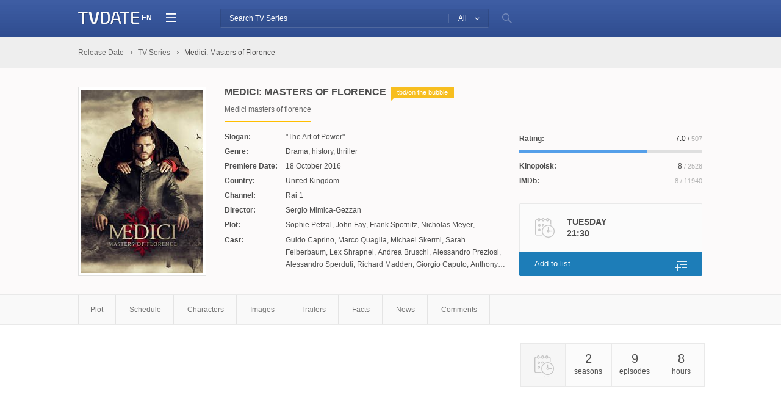

--- FILE ---
content_type: text/html; charset=UTF-8
request_url: https://tvseriesdate.com/medici-masters-of-florence
body_size: 7049
content:
<!DOCTYPE html>
<html xmlns="http://www.w3.org/1999/xhtml" xml:lang="en-US" lang="en-US" dir="ltr" prefix="og: https://ogp.me/ns# video: https://ogp.me/ns/video# article: https://ogp.me/ns/article#">
<head>
    <title>Medici: Masters of Florence Release Date</title>
<meta http-equiv="content-type" content="text/html; charset=utf-8"/>
<meta name="keywords" content="Medici Masters of Florence"/>
<meta name="author" content="Tim"/>
<meta name="description" content="TV series &quot;Medici: Masters of Florence&quot; from the Italian channel Rai-1: release date of new episodes on air, show schedule. Watch the trailer and details of the plot with us."/>
<meta property="og:site_name" content="TVdate"/>
<meta property="og:title" content="Medici: Masters of Florence Release Date"/>
<meta property="og:description" content="TV series &quot;Medici: Masters of Florence&quot; from the Italian channel Rai-1: release date of new episodes on air, show schedule. Watch the trailer and details of the plot with us."/>
<meta property="og:type" content="video:series"/>
<meta property="og:url" content="https://tvseriesdate.com/medici-masters-of-florence"/>
<meta property="og:image" content="https://img.tvseriesdate.com/en/serials/medici-masters-of-florence/medici-masters-of-florence-poster.jpg"/>
<meta property="og:image:type" content="image/jpeg"/>
<meta property="og:image:width" content="700"/>
<meta property="og:image:height" content="400"/>
<meta property="og:video" content="//cdn.tvseriesdate.com/player/file.swf?757"/>
<meta property="og:video:type" content="application/x-shockwave-flash"/>
<meta property="og:video:width" content="700"/>
<meta property="og:video:height" content="400"/>
<meta property="og:video:duration" content="3443"/>
<meta property="og:video:release_date" content="2017-02-21"/>
<meta property="og:video:tag" content="Medici Masters of Florence"/>
<meta property="ya:ovs:upload_date" content="2017-02-21"/>
<meta property="ya:ovs:status" content="published"/>
<meta property="ya:ovs:adult" content="false"/>
<meta property="ya:ovs:poster" content=""/>
<meta property="ya:ovs:original_name" content=""/>
<meta property="twitter:card" content="summary_large_image"/>
<meta property="twitter:title" content="Medici: Masters of Florence Release Date"/>
<meta property="twitter:description" content="TV series &quot;Medici: Masters of Florence&quot; from the Italian channel Rai-1: release date of new episodes on air, show schedule. Watch the trailer and details of the plot with us."/>
<meta property="twitter:image" content="https://img.tvseriesdate.com/en/serials/medici-masters-of-florence/medici-masters-of-florence-poster.jpg"/>
<meta property="twitter:site" content="@tvdate"/>
<meta property="twitter:creator" content="@tvdate"/>
<meta property="twitter:url" content="https://tvseriesdate.com/medici-masters-of-florence"/>
<meta property="article:published_time" content="2017-02-21T03:01:01Z"/>
<meta property="article:modified_time" content="2023-09-10T08:45:39Z"/>
<meta property="article:section" content="TV Series"/>
<meta name="viewport" content="width=device-width, initial-scale=1.0"/>
<meta name="referrer" content="unsafe-url"/>
<meta http-equiv="x-dns-prefetch-control" content="on"/>
<link rel="dns-prefetch" href="//img.tvseriesdate.com">
<link rel="dns-prefetch" href="//cdn.tvseriesdate.com">
<link rel="dns-prefetch" href="//ajax.googleapis.com">
<link rel="dns-prefetch" href="//graph.facebook.com">
<link rel="preconnect" href="//www.googletagmanager.com">
<link href="//tvseriesdate.com/lapsi" rel="prev" title="Previous TV Series: Lapsi"/><link href="//tvseriesdate.com/neispravimye" rel="next" title="Next TV Series: Neispravimye"/><link href="//cdn.tvseriesdate.com/favicon.ico" rel="shortcut icon" type="image/vnd.microsoft.icon"/>
<link href="https://tvseriesdate.com/medici-masters-of-florence" rel="canonical" title="TV Series: Medici: Masters of Florence Release Date"/>
<link rel="alternate" hreflang="en" href="https://tvseriesdate.com/medici-masters-of-florence" />
<link rel="alternate" hreflang="ru" href="https://tvseriesdate.com/ru/medici-masters-of-florence" />
    <link href="//cdn.tvseriesdate.com/css/lightbox.min.css" rel="stylesheet" type="text/css"/>
<link href="//cdn.tvseriesdate.com/js/en/template-0.4.min.css" rel="stylesheet" type="text/css"/>
<script src="//pagead2.googlesyndication.com/pagead/js/adsbygoogle.js" type="text/javascript" async="async"></script>
<script src="//www.google-analytics.com/analytics.js" type="text/javascript" async="async"></script>
</head>

<body class="tvd">
<div id="page">
    <div id="header">
    <div class="headinfo">
        <div class="container">
            <div class="logo"><a href="/" title="TVSeriesdate"></a></div>
            <div class="lang"><a href="https://tvseriesdate.com/ru/medici-masters-of-florence" data-replace="RU"><span>EN</span></a></div>

            <div class="slo"><span>Release Date of Popular TV Series</span></div>
            <div class="mmenu"><span class="button-menu"></span></div>

            <div class="search">
                <form id="form-search-show" name="form-search-show" action="/search" method="get">
                    <div class="thc">
                        <div class="thfield">
                            <span class="thquery"><input id="search-show" name="searchword" type="search" placeholder="Search TV Series" autocomplete="off"></span>
                            <span class="thbutton"><button type="submit" onclick="this.form.searchword.focus();"><i class="search-icon"></i></button></span>
                        </div>
                    </div>
                </form>
            </div>
        </div>
    </div>
        <div class="headnav">
    <div class="container">
        <span class="navbut"></span>
        <div class="navtop"><span>Main menu</span></div>
        <ul class="nav menu">
            <li class="item-101 current active"><a href="/"><span class="name">Release date</span></a></li><li class="item-102"><a href="/serials" title="TV Series Release Date"><span class="name">TV Series</span></a></li><li class="item-246"><span class="nav-header "><span class="name">Movies</span></span>
            </li><li class="item-247"><span class="nav-header "><span class="name">Animation</span></span>
            </li><li class="item-248"><span class="nav-header "><span class="name">TV Shows</span></span>
            </li><li class="item-243"><a href="/news" title="TV Series and Shows News"><span class="name">News</span></a></li><li class="item-835"><a href="/lists" title="Most popular TV Series, lists, ratings, top"><span class="name">Lists</span></a></li></ul>
    </div>
</div>
    <div class="navin"></div>
</div>
    <div id="main">
        <div class="content">

            <div class="show serial">
                <div class="top">
                    <div class="container">
                        <div class="breadcrumbs">
				<span itemscope itemtype="https://data-vocabulary.org/Breadcrumb">
					<a href="/" rel="home" itemprop="url" title="TVSeriesdate - Release Date">
                        <span itemprop="title">Release Date</span>
                    </a>
				</span>

        <span itemscope itemtype="https://data-vocabulary.org/Breadcrumb">
					<a href="/serials" itemprop="url" title="All TV Series">
                        <span itemprop="title">TV Series</span>
                    </a>
				</span>

            <span itemscope itemtype="https://data-vocabulary.org/Breadcrumb">
                             <span itemscope itemtype="https://data-vocabulary.org/Breadcrumb">
					<link itemprop="url" href="https://tvseriesdate.com/medici-masters-of-florence"/>
					<span itemprop="title">Medici: Masters of Florence</span>
				</span>
                 				</span>
    
                        
    </div>
                    </div>
                </div>
                <div class="show serial" itemscope itemtype="https://schema.org/TVSeries">
                    <link itemprop="url" href="https://tvseriesdate.com/medici-masters-of-florence" />
                    <meta itemprop="description" content="TV series &quot;Medici: Masters of Florence&quot; from the Italian channel Rai-1: release date of new episodes on air, show schedule. Watch the trailer and details of the plot with us." />
                    <meta itemprop="datePublished" content="2017-02-21T03:01:01" />
                    <div class="info">
                        <div class="container"></div>		<div class="container">
                            <div class="title">
        <div class="lt">
            <div class="maint">
                <h1><span itemprop="name">Medici: Masters of Florence</span></h1>
                <span class="status st7">TBD/On The Bubble</span>
            </div>
            <div class="subt">
                                <span class="alt-title">Medici masters of florence</span>
                            </div>
        </div>
        <div class="rt">
        </div>
    </div>

        <div class="poster" itemprop="image" itemscope itemtype="https://schema.org/ImageObject">
        <a href="https://img.tvseriesdate.com/en/serials/medici-masters-of-florence/medici-masters-of-florence-big-poster.jpg" data-lightbox="poster" data-title="Medici: Masters of Florence poster">
            <img src="https://img.tvseriesdate.com/en/serials/medici-masters-of-florence/medici-masters-of-florence-poster.jpg" width="200" height="300" alt="Release Date of «Medici: Masters of Florence» TV Series" />
        </a>
        <link itemprop="contentUrl" href="https://img.tvseriesdate.com/en/serials/medici-masters-of-florence/medici-masters-of-florence-poster.jpg" />
        <link itemprop="url" href="https://img.tvseriesdate.com/en/serials/medici-masters-of-florence/medici-masters-of-florence-poster.jpg" />
        <meta itemprop="width" content="300" />
        <meta itemprop="height" content="200" />
    </div>
    

    <div class="extra">
        <div class="lt">
            <ul>
                <li class="slogan"><span class="sub">Slogan: </span><q>The Art of Power</q></li>
                <li class="genres"><span class="sub">Genre: </span>Drama, history, thriller</li>
                <li class="premiere"><span class="sub">Premiere Date: </span><span>18 October 2016</span></li>
                <li class="country" itemprop="countryOfOrigin" itemscope itemtype="http://schema.org/Country"><span class="sub">Country: </span><span  itemprop="name" content="UK">United Kingdom</span></li>
                <li class="chanel"><span class="sub">Channel: </span><span itemprop="productionCompany">Rai 1</span></li>
                <li class="directors"><span class="sub">Director: </span><span itemprop="director" itemscope itemtype="https://schema.org/Person"><span itemprop="name">Sergio Mimica-Gezzan</span></span>
</li>
                <li class="authors"><span class="sub">Plot: </span><span itemprop="author" itemscope itemtype="https://schema.org/Person"><span itemprop="name">Sophie Petzal</span></span>, <span itemprop="author" itemscope itemtype="https://schema.org/Person"><span itemprop="name">John Fay</span></span>, <span itemprop="author" itemscope itemtype="https://schema.org/Person"><span itemprop="name">Frank Spotnitz</span></span>, <span itemprop="author" itemscope itemtype="https://schema.org/Person"><span itemprop="name">Nicholas Meyer</span></span>, <span itemprop="author" itemscope itemtype="https://schema.org/Person"><span itemprop="name">Francesca Gardiner</span></span>
</li>
                <li class="actors"><span class="sub">Cast: </span><span itemprop="actors" itemscope itemtype="https://schema.org/Person"><span itemprop="name">Guido Caprino</span></span>, <span itemprop="actors" itemscope itemtype="https://schema.org/Person"><span itemprop="name">Marco Quaglia</span></span>, <span itemprop="actors" itemscope itemtype="https://schema.org/Person"><span itemprop="name">Michael Skermi</span></span>, <span itemprop="actors" itemscope itemtype="https://schema.org/Person"><span itemprop="name">Sarah Felberbaum</span></span>, <span itemprop="actors" itemscope itemtype="https://schema.org/Person"><span itemprop="name">Lex Shrapnel</span></span>, <span itemprop="actors" itemscope itemtype="https://schema.org/Person"><span itemprop="name">Andrea Bruschi</span></span>, <span itemprop="actors" itemscope itemtype="https://schema.org/Person"><span itemprop="name">Alessandro Preziosi</span></span>, <span itemprop="actors" itemscope itemtype="https://schema.org/Person"><span itemprop="name">Alessandro Sperduti</span></span>, <span itemprop="actors" itemscope itemtype="https://schema.org/Person"><span itemprop="name">Richard Madden</span></span>, <span itemprop="actors" itemscope itemtype="https://schema.org/Person"><span itemprop="name">Giorgio Caputo</span></span>, <span itemprop="actors" itemscope itemtype="https://schema.org/Person"><span itemprop="name">Anthony Howell</span></span>, <span itemprop="actors" itemscope itemtype="https://schema.org/Person"><span itemprop="name">Francis Barber</span></span>, <span itemprop="actors" itemscope itemtype="https://schema.org/Person"><span itemprop="name">Danielle Caltagirone</span></span>, <span itemprop="actors" itemscope itemtype="https://schema.org/Person"><span itemprop="name">Anabel Scholey</span></span>, <span itemprop="actors" itemscope itemtype="https://schema.org/Person"><span itemprop="name">Dustin Hoffman</span></span>, <span itemprop="actors" itemscope itemtype="https://schema.org/Person"><span itemprop="name">Fortunato Serlino</span></span>, <span itemprop="actors" itemscope itemtype="https://schema.org/Person"><span itemprop="name">Ken Bones</span></span>, <span itemprop="actors" itemscope itemtype="https://schema.org/Person"><span itemprop="name">Stuart Martin</span></span>, <span itemprop="actors" itemscope itemtype="https://schema.org/Person"><span itemprop="name">Valentina Belle</span></span>, <span itemprop="actors" itemscope itemtype="https://schema.org/Person"><span itemprop="name">Lorenzo Balducci</span></span>
</li>
            </ul>
        </div>
        <div class="rt">
            <div class="ratings">
                <div>
                   <ul>
        <li class="rating-tvdate">
            <span class="rating-title">
                <span class="sub">Rating: </span>
            </span>
            <span itemprop="aggregateRating" itemscope itemtype="http://schema.org/AggregateRating">
                <span class="rating-info num extravote-info" id="extravote_1223_0">
                    <meta itemprop="worstRating" content="1"/>
                    <span class="rating-value" itemprop="ratingValue">7.0</span> / <span class="rating-count" itemprop="reviewCount">507</span>
                    <span class="hnone" itemprop="bestRating">10</span>
                </span>
                <span class="rating-stars">
                    <span class="rating-current" id="rating_1223_0" style="width:70%;"></span>
                </span></span></li>
     <li class="rating-kp"><span class="sub">Kinopoisk: </span>
         <span class="num">             8<span> /  2528</span>
                 </span></li>
     <li class="rating-imdb"><span class="sub">IMDb: </span>
         <span class="num">
                      <span class="num">8<span> /  11940</span></span>
         </span></li>
 </ul>
                </div>
            </div>
            <div class="airdt">
                <span class="sub">Air time: </span><span>Tuesday<span>21:30</span></span>
            </div>
            <div id="button-fav" class="add" onclick="addremove('1223')">Add to list</div>
        </div>
    </div>
    </div>
    </div>
    <div class="smenu">
        <div class="container">
            <ul>
                <li><span class="mstory"><span>Plot</span></span></li>
                <li><span class="mschedule"><span>Schedule</span></span></li>
                <li><span class="mcharters"><span>Characters</span></span></li>
                <li><span class="mphotos"><span>Images</span></span></li>
                <li><span class="mtrailers"><span>Trailers</span></span></li>
                <li><span class="mfacts"><span>Facts</span></span></li>
                <li><span class="mnews"><span>News</span></span></li>
                <li><span class="mcomments"><span>Comments</span></span></li>
            </ul>
        </div>
    </div>

    <div class="container">
        <div class="left">
            <div class="moduletable ad-1">

    <div class="custom ad-1">
        <style type="text/css">.adslot_1{display:inline-block;width:320px;height:100px}.adslot_2{display:inline-block;width:336px;height:280px}@media (min-width:500px){.adslot_1{width:468px;height:60px}}@media (min-width:800px){.adslot_1{width:728px;height:90px}}@media (min-width:1024px){.adslot_1{width:336px;height:280px}}@media (max-width:1024px){.adslot_2{display:none}}</style>
        <ins class="adsbygoogle adslot_1" data-ad-client="ca-pub-8971285717873125" data-ad-slot="4494519695"></ins>
        <script>(adsbygoogle=window.adsbygoogle||[]).push({});</script>

        <div style="float:right;">
            <ins class="adsbygoogle adslot_2" data-ad-client="ca-pub-8971285717873125" data-ad-slot="5971252892"></ins>
            <script>(adsbygoogle=window.adsbygoogle||[]).push({});</script>
        </div></div>
</div>
<br/>

            
            <div id="story" class="story">
                                <h2><span>Medici: Masters of Florence</span> release date</h2>
                                <p>The historical drama television series "Medici: Masters of Florence" was introduced to the public on October 18, 2016. This captivating film is a joint project of Italy and Great Britain. The tragic TV program was first seen by the viewers of the Italian TV channel "Rai 1".</p>
<p>Florence in the 15th century, a port city with a rapidly developing economy. The intersection of seafaring routes makes this town a center of trade. The Medici family, a dynasty of merchants, saw numerous prospects for the development of their trading business in this wonderful, fast-growing place. Over time, the Medicis gain influence over the leading figures, as their money circulation began to greatly affect the city's economy. Having immense financial turnover, the well-off merchant family does not hesitate to influence the corrupt clergy to conduct their dirty games. The Medicis, due to an excess of gold, have lost the last remnants of their morality, gaining great power where no law dictates to them. The new aristocratic family is not ashamed to use cruel and bloody actions against their rivals, thus acquiring many enemies. How deeply will the once simple merchants get mired in sin? Will there be any control over the boundless behavior of the now influential family?</p>
                    <div id="schedule" class="eplist">
                        <h3><span>Release date of <span>Medici: Masters of Florence</span> TV Series</span></h3>
                        <div class="eplin">New episodes of the «Medici: Masters of Florence» series aired every Tuesday 21:30 on «Rai 1» channel. The specified air time corresponds to the country - United Kingdom. Eastern Daylight Time, the episode will be available same day.</div>
                        <div class="seasons">
            <div id="s02" class="season toggle full " itemprop="containsSeason" itemscope itemtype="https://schema.org/TVSeason">
            <link itemprop="url" href="https://tvseriesdate.com/medici-masters-of-florence#s02" />
            <meta itemprop="name" content="Medici: Masters of Florence 2 season" />
            <table class="table">
                <caption class="season-head">
                    <span class="season-title">Medici: Masters of Florence Season <span>2</span><span class="episodes-on-season"> - 1 Episode </span>
                        <span class="button-toggle on "></span></span>
                    <meta itemprop="numberOfEpisodes" content="2" /></caption>
                <thead style="display: none;">
                <tr><th><span>Episode Number</span></th><th>Episode Name</th><th></th><th>Release Date</th></tr>
                </thead>
                <tbody>
                                    <tr id="s02e01" itemprop="episode" itemscope itemtype="https://schema.org/TVEpisode">
                        <td class="tbn">02x01</td>
                        <td class="tbt"><link itemprop="url" href="https://tvseriesdate.com/medici-masters-of-florence#s02e01" />
                            <meta itemprop="episodeNumber" content="1" />
                            <meta itemprop="name" content="" />
                            <meta itemprop="description" content="" />
                            <div class="episod-title">Season 2 Episode 1</div>
                        </td>
                        <td class="tbb"><span class="button-fav"></span><span class="button-saw"></span></td>
                        <td class="tbd">16.10.2018<div class="button-timer"><div class="eptimer"><span class="timeago ep" title="2018-10-16T21:00:00Z"></span></div></div></td>
                    </tr>
                                                    <tr class="noair"><td colspan="4">This season was aired <span class="timeago" title="2018-10-16T21:00:00">
                                on Tuesday, October 16 at 21:00
                            </span></td></tr>
                                </tbody>
            </table>
            <meta itemprop="datePublished" content="2018-10-16" />
        </div>
            <div id="s01" class="season toggle " itemprop="containsSeason" itemscope itemtype="https://schema.org/TVSeason">
            <link itemprop="url" href="https://tvseriesdate.com/medici-masters-of-florence#s01" />
            <meta itemprop="name" content="Medici: Masters of Florence 1 season" />
            <table class="table">
                <caption class="season-head">
                    <span class="season-title">Medici: Masters of Florence Season <span>1</span><span class="episodes-on-season"> - 8 Episodes </span>
                        <span class="button-toggle "></span></span>
                    <meta itemprop="numberOfEpisodes" content="2" /></caption>
                <thead style="display: none;">
                <tr><th><span>Episode Number</span></th><th>Episode Name</th><th></th><th>Release Date</th></tr>
                </thead>
                <tbody>
                                    <tr id="s01e08" itemprop="episode" itemscope itemtype="https://schema.org/TVEpisode">
                        <td class="tbn">01x08</td>
                        <td class="tbt"><link itemprop="url" href="https://tvseriesdate.com/medici-masters-of-florence#s01e08" />
                            <meta itemprop="episodeNumber" content="8" />
                            <meta itemprop="name" content="Крещение" />
                            <meta itemprop="description" content="" />
                            <div class="episod-title">Season 1 Episode 8 - Epiphany</div>
                        </td>
                        <td class="tbb"><span class="button-fav"></span><span class="button-saw"></span></td>
                        <td class="tbd">08.11.2016<div class="button-timer"><div class="eptimer"><span class="timeago ep" title="2016-11-08T21:00:00Z"></span></div></div></td>
                    </tr>
                                    <tr id="s01e07" itemprop="episode" itemscope itemtype="https://schema.org/TVEpisode">
                        <td class="tbn">01x07</td>
                        <td class="tbt"><link itemprop="url" href="https://tvseriesdate.com/medici-masters-of-florence#s01e07" />
                            <meta itemprop="episodeNumber" content="7" />
                            <meta itemprop="name" content="Чистилище" />
                            <meta itemprop="description" content="" />
                            <div class="episod-title">Season 1 Episode 7 - Purgatory</div>
                        </td>
                        <td class="tbb"><span class="button-fav"></span><span class="button-saw"></span></td>
                        <td class="tbd">08.11.2016<div class="button-timer"><div class="eptimer"><span class="timeago ep" title="2016-11-08T21:00:00Z"></span></div></div></td>
                    </tr>
                                    <tr id="s01e06" itemprop="episode" itemscope itemtype="https://schema.org/TVEpisode">
                        <td class="tbn">01x06</td>
                        <td class="tbt"><link itemprop="url" href="https://tvseriesdate.com/medici-masters-of-florence#s01e06" />
                            <meta itemprop="episodeNumber" content="6" />
                            <meta itemprop="name" content="Господство" />
                            <meta itemprop="description" content="" />
                            <div class="episod-title">Season 1 Episode 6 - Ascendancy</div>
                        </td>
                        <td class="tbb"><span class="button-fav"></span><span class="button-saw"></span></td>
                        <td class="tbd">01.11.2016<div class="button-timer"><div class="eptimer"><span class="timeago ep" title="2016-11-01T21:00:00Z"></span></div></div></td>
                    </tr>
                                    <tr id="s01e05" itemprop="episode" itemscope itemtype="https://schema.org/TVEpisode">
                        <td class="tbn">01x05</td>
                        <td class="tbt"><link itemprop="url" href="https://tvseriesdate.com/medici-masters-of-florence#s01e05" />
                            <meta itemprop="episodeNumber" content="5" />
                            <meta itemprop="name" content="Искушение" />
                            <meta itemprop="description" content="" />
                            <div class="episod-title">Season 1 Episode 5 - Temptation</div>
                        </td>
                        <td class="tbb"><span class="button-fav"></span><span class="button-saw"></span></td>
                        <td class="tbd">01.11.2016<div class="button-timer"><div class="eptimer"><span class="timeago ep" title="2016-11-01T21:00:00Z"></span></div></div></td>
                    </tr>
                                    <tr id="s01e04" itemprop="episode" itemscope itemtype="https://schema.org/TVEpisode">
                        <td class="tbn">01x04</td>
                        <td class="tbt"><link itemprop="url" href="https://tvseriesdate.com/medici-masters-of-florence#s01e04" />
                            <meta itemprop="episodeNumber" content="4" />
                            <meta itemprop="name" content="Судный день" />
                            <meta itemprop="description" content="" />
                            <div class="episod-title">Season 1 Episode 4 - Judgement Day</div>
                        </td>
                        <td class="tbb"><span class="button-fav"></span><span class="button-saw"></span></td>
                        <td class="tbd">25.10.2016<div class="button-timer"><div class="eptimer"><span class="timeago ep" title="2016-10-25T21:00:00Z"></span></div></div></td>
                    </tr>
                                    <tr id="s01e03" itemprop="episode" itemscope itemtype="https://schema.org/TVEpisode">
                        <td class="tbn">01x03</td>
                        <td class="tbt"><link itemprop="url" href="https://tvseriesdate.com/medici-masters-of-florence#s01e03" />
                            <meta itemprop="episodeNumber" content="3" />
                            <meta itemprop="name" content="Мор" />
                            <meta itemprop="description" content="" />
                            <div class="episod-title">Season 1 Episode 3 - Pestilence</div>
                        </td>
                        <td class="tbb"><span class="button-fav"></span><span class="button-saw"></span></td>
                        <td class="tbd">25.10.2016<div class="button-timer"><div class="eptimer"><span class="timeago ep" title="2016-10-25T21:00:00Z"></span></div></div></td>
                    </tr>
                                    <tr id="s01e02" itemprop="episode" itemscope itemtype="https://schema.org/TVEpisode">
                        <td class="tbn">01x02</td>
                        <td class="tbt"><link itemprop="url" href="https://tvseriesdate.com/medici-masters-of-florence#s01e02" />
                            <meta itemprop="episodeNumber" content="2" />
                            <meta itemprop="name" content="Купол и место проживания" />
                            <meta itemprop="description" content="" />
                            <div class="episod-title">Season 1 Episode 2 - The Dome and the Domicile</div>
                        </td>
                        <td class="tbb"><span class="button-fav"></span><span class="button-saw"></span></td>
                        <td class="tbd">18.10.2016<div class="button-timer"><div class="eptimer"><span class="timeago ep" title="2016-10-18T21:00:00Z"></span></div></div></td>
                    </tr>
                                    <tr id="s01e01" itemprop="episode" itemscope itemtype="https://schema.org/TVEpisode">
                        <td class="tbn">01x01</td>
                        <td class="tbt"><link itemprop="url" href="https://tvseriesdate.com/medici-masters-of-florence#s01e01" />
                            <meta itemprop="episodeNumber" content="1" />
                            <meta itemprop="name" content="Первородный грех" />
                            <meta itemprop="description" content="" />
                            <div class="episod-title">Season 1 Episode 1 - Original Sin</div>
                        </td>
                        <td class="tbb"><span class="button-fav"></span><span class="button-saw"></span></td>
                        <td class="tbd">18.10.2016<div class="button-timer"><div class="eptimer"><span class="timeago ep" title="2016-10-18T21:00:00Z"></span></div></div></td>
                    </tr>
                                                </tbody>
            </table>
            <meta itemprop="datePublished" content="2016-10-18" />
        </div>
    </div>
            </div>
                    <div class="moduletable ad-2">


    <div class="custom ad-2">
        <!-- TVD снизу -->
        <ins class="adsbygoogle" style="display:block" data-ad-client="ca-pub-8971285717873125" data-ad-slot="1601017290" data-ad-format="rectangle"></ins>
        <script>(adsbygoogle=window.adsbygoogle||[]).push({});</script>

    </div>
</div>
                    <div id="trailers" class="trailer">
    <h3>
        <span>
                    <span>Medici: Masters of Florence TV Series trailer</span>
            </span>
    </h3>
    <div class="player" itemprop="video" itemscope itemtype="https://schema.org/VideoObject">
                                <meta itemprop="name" content="Medici: Masters of Florence release date of episodes trailer"/>
                            <link itemprop="url" href="https://www.youtube.com/watch?v=FiL8C8hwhzI"/>
        <meta itemprop="duration" content="PT0H02M48S"/>
        <meta itemprop="isFamilyFriendly" content="True"/>
        <meta itemprop="director" content="tvdate"/>
        <meta itemprop="uploadDate" content="2017-02-21"/>
        <link itemprop="thumbnailUrl" href="https://img.tvseriesdate.com/en/serials/medici-masters-of-florence/medici-masters-of-florence-wide-poster.jpg"/>
        <meta itemprop="description" content=""/>
        <div id="videoplayer">
					<span itemprop="thumbnail" itemscope itemtype="https://schema.org/ImageObject">
                                                    <img src="https://img.tvseriesdate.com/en/serials/medici-masters-of-florence/medici-masters-of-florence-wide-poster.jpg" width="700" height="380" alt="Medici: Masters of Florence трейлер" itemprop="contentUrl"/>
                        						<link itemprop="url" href="https://img.tvseriesdate.com/en/serials/medici-masters-of-florence/medici-masters-of-florence-wide-poster.jpg"/>
						<meta itemprop="width" content="700"/>
						<meta itemprop="height" content="380"/>
					</span>
        </div>
    </div>
</div>
                    <div id="news" class="newslist">
        <h3><span>News about <span>Medici: Masters of Florence</span> tv series</span></h3>
        <ul>
                            <li>
                    <div class="nl_title">
                        <a href="/medici-masters-of-florence-2-season" title="Medici: Masters of Florence Season 2"><span>Medici: Masters of Florence Season 2</span></a></div>
                    <div class="nl_text"><p>The premiere of the 2nd season of the TV series "Medici: Masters of Florence" is scheduled for release in the autumn of 2017. One of the producers of the drama, Luca Bernabei, has made an official statement that fruitful work is being done to continue the story.</p></div>
                </li>
                    </ul>
    </div>
                    <div class="moduletable interest">
    <div class="head-block">
        <h3>Compilation of interesting TV series</h3> <a href="/lists" title="All lists">All lists</a>
    </div>
    <div class="content-block">
        <ul>
                            <li>
                    <div class="image-block">
                        <a href="/top-10-woman-tv-series" title="10 series that every woman should watch">
                            <img src="https://img.tvseriesdate.com/lists/795/thumbs/top-10-woman-tv-series-300x160.jpg" alt="10 series that every woman should watch">
                        </a>
                    </div>
                    <div class="title-block">
                        <h4>
                            <a href="/top-10-woman-tv-series" title="10 series that every woman should watch">10 series that every woman should watch</a>
                        </h4>
                    </div>
                </li>
                            <li>
                    <div class="image-block">
                        <a href="/top-15-tv-series-one-week" title="Top 15 cool series to watch in a week">
                            <img src="https://img.tvseriesdate.com/lists/797/thumbs/top-15-mini-serialov-300x160.jpg" alt="Top 15 cool series to watch in a week">
                        </a>
                    </div>
                    <div class="title-block">
                        <h4>
                            <a href="/top-15-tv-series-one-week" title="Top 15 cool series to watch in a week">Top 15 cool series to watch in a week</a>
                        </h4>
                    </div>
                </li>
                            <li>
                    <div class="image-block">
                        <a href="/top-15-tv-mini-serialov" title="Top 15 cool mini-series that few people know about">
                            <img src="https://img.tvseriesdate.com/lists/798/thumbs/maloizvestnye-mini-serialy-300x160.jpg" alt="Top 15 cool mini-series that few people know about">
                        </a>
                    </div>
                    <div class="title-block">
                        <h4>
                            <a href="/top-15-tv-mini-serialov" title="Top 15 cool mini-series that few people know about">Top 15 cool mini-series that few people know about</a>
                        </h4>
                    </div>
                </li>
                            <li>
                    <div class="image-block">
                        <a href="/top-10-netflix-2020" title="The best Netflix series released in 2020">
                            <img src="https://img.tvseriesdate.com/lists/3655/thumbs/top-10-netflix-serialov-2020-goda-300x160.jpg" alt="The best Netflix series released in 2020">
                        </a>
                    </div>
                    <div class="title-block">
                        <h4>
                            <a href="/top-10-netflix-2020" title="The best Netflix series released in 2020">The best Netflix series released in 2020</a>
                        </h4>
                    </div>
                </li>
                            <li>
                    <div class="image-block">
                        <a href="/top-5-molodezhyh-serialov-rossii" title="Top 5 Russian youth series">
                            <img src="https://img.tvseriesdate.com/lists/716/thumbs/top-5-russkih-serialov-300x160.jpg" alt="Top 5 Russian youth series">
                        </a>
                    </div>
                    <div class="title-block">
                        <h4>
                            <a href="/top-5-molodezhyh-serialov-rossii" title="Top 5 Russian youth series">Top 5 Russian youth series</a>
                        </h4>
                    </div>
                </li>
                            <li>
                    <div class="image-block">
                        <a href="/top-5-sitcoms-alltime" title="Top 5 funniest TV shows of all time">
                            <img src="https://img.tvseriesdate.com/lists/713/thumbs/top-5-sitcoms-alltime-og-300x160.jpg" alt="Top 5 funniest TV shows of all time">
                        </a>
                    </div>
                    <div class="title-block">
                        <h4>
                            <a href="/top-5-sitcoms-alltime" title="Top 5 funniest TV shows of all time">Top 5 funniest TV shows of all time</a>
                        </h4>
                    </div>
                </li>
                    </ul>
    </div>
</div>
                    <br/>
                    <div class="social-likes" data-counters="no">
    <div class="facebook" title="Share on Facebook">Facebook</div>
    <div class="twitter" title="Share on Twitter">Twitter</div>
    <div class="pinterest" title="Share on Pinterest" data-media="">Pinterest</div>
</div>
                    <br/>
                    <br/>
                    <h3>Post discussion</h3>
<span>Comments are closed, but will be back soon</span>
            </div>
        </div>
        <div class="right">
            <ul class="stats">
    <li class="statsico"></li><li class="season-count"><span class="count">
									<meta itemprop="numberOfSeasons" content="2" />
					2</span><span class="unit"> seasons								</span></li><li class="series-count"><span class="count">9</span><span class="unit"> episodes					<meta itemprop="numberOfEpisodes" content="9" />
								</span></li><li class="times-count"><span class="count">8</span><span class="unit"> hours</span><span class="runtime-count"><span class="sub">Duration: </span><span>55 minutes</span></span></li>
</ul>
        </div>

        <div class="right">
            <div class="moduletable ad-3">
    <div class="custom ad-3">
        <!-- TVD Справа -->
        <ins class="adsbygoogle" style="display:inline-block;width:300px;height:250px" data-ad-client="ca-pub-8971285717873125" data-ad-slot="7647550897"></ins>
        <script>(adsbygoogle=window.adsbygoogle||[]).push({});</script></div>
</div>

            <div class="moduletable seealso">
    <h3>See also</h3>

<div class="custom seealso"  >
    <div class="im-news">
        <a href="/the-witcher-2-season" title="When will the 2nd season of the Wicher be released">
            <img src="//img.tvseriesdate.com/promo/the-witcher-2-season-promo.jpg" width="300" height="200" alt="Release Date of the Witcher Season 2" />
            <span>The Witcher Season 2 Release date</span></a>
    </div>
    <div class="im-news">
        <a href="/game-of-thrones-8-season" title="The Game of Thrones Season 8 Release date">
            <img src="//img.tvseriesdate.com/promo/game-of-thrones-8-promo.jpg" width="300" height="200" alt="The Game of Thrones Season 8 Release date" />
            <span>The Game of Thrones Season 8 Release date</span></a>
    </div>
    <div class="im-news">
        <a href="/mazhor-4-season" title="Mazhor TV Series Season 4 Release Date">
            <img src="//img.tvseriesdate.com/promo/mazhor-4-promo.jpg" width="300" height="200" alt="Mazhor TV Series Season 4 Release Date">
            <span>Mazhor TV Series Season 4 Release Date</span></a>
    </div>
    <div class="im-news">
        <a href="/chernobyl-3-season" title="When will the 3rd season of Chernobyl: Zona Otchuzhdenia be released">
            <img src="//img.tvseriesdate.com/promo/chernobyl-3-promo.jpg" width="300" height="200" alt="Premiere Date of Chernobyl Season 3" />
            <span>Chernobyl Season 3 Release Date</span></a>
    </div>
    <div class="im-news">
        <a href="/vikings-6-season" title="When will the 6th season of Vikings be released">
            <img src="//img.tvseriesdate.com/promo/vikings-6-promo.jpg" width="300" height="200" alt="Premiere Date of The Vikings Season 6" />
            <span>Vikings Season 6 release date</span></a>
    </div>
    <div class="im-news">
        <a href="/zkd-3-season" title="Release Date of 3rd season of Zakon Kamennyh Djungley">
            <img src="//img.tvseriesdate.com/promo/zkd-3-promo.jpg" width="300" height="200" alt="Release Date of 3rd season of Zakon Kamennyh Djungley" />
            <span>Release Date of 3rd season of ZKD</span></a>
    </div>
    <div class="im-news">
        <a href="/walking-dead-8-season" title="Walking Dead Season 8 Release Date">
            <img src="//img.tvseriesdate.com/promo/the-walking-dead-8-promo.jpg" width="300" height="200" alt="Walking Dead Season 8 Release Date" />
            <span>Walking Dead Season 8</span></a>
    </div></div>
</div>

           <div class="shownav">
    <div class="shownav">
                    <a href="//tvseriesdate.com/lapsi" rel="prev" class="prev" title="Previous TV Series: Lapsi"><span>Previous TV Series</span></a><br />
        
                    <a href="//tvseriesdate.com/neispravimye" rel="next" class="next" title="Next TV Series: Neispravimye"><span>Next TV Series</span></a><br />
            </div>		</div>
        </div>
                        </div>
<div id="footer">
    <div class="container">

        <p class="pull-right"><a href="#top" id="back-top">Back to top</a></p>
        <p>&copy; 2025 TVSeriesdate</p>
    </div>
</div>
</div>

<script src="//ajax.googleapis.com/ajax/libs/jquery/3.3.1/jquery.min.js" type="text/javascript"></script>

    <script async src="https://www.googletagmanager.com/gtag/js?id=G-VP239CD5J6"></script>
    <script>
        window.dataLayer = window.dataLayer || [];
        function gtag(){dataLayer.push(arguments);}
        gtag('js', new Date());

        gtag('config', 'G-VP239CD5J6');
    </script>

<script src="//cdn.tvseriesdate.com/js/en/script-0.3.min.js" type="text/javascript"></script>
    <script src="//cdn.tvseriesdate.com/js/lightbox.min.js" type="text/javascript" async="async"></script>
    <script src="//cdn.tvseriesdate.com/player/file.js" type="text/javascript"></script>
    <script type="text/javascript">var ev_basefolder='';var extravote_text=Array('Your Browser Does not support AJAX!','One second...','Thanks for your vote!','You need to login to have access for voting system.','Sorry, but you already rated this page.','%s','%s','%s');this.videoplayer=new Uppod({m:"video",uid:"videoplayer",file:"https://www.youtube.com/watch?v=FiL8C8hwhzI",poster:"https://img.tvseriesdate.com/en/serials/medici-masters-of-florence/medici-masters-of-florence-wide-poster.jpg"});</script>
</body>
</html>



--- FILE ---
content_type: text/html; charset=utf-8
request_url: https://www.google.com/recaptcha/api2/aframe
body_size: 266
content:
<!DOCTYPE HTML><html><head><meta http-equiv="content-type" content="text/html; charset=UTF-8"></head><body><script nonce="EvNEbNr0HD9S8vN1opysAA">/** Anti-fraud and anti-abuse applications only. See google.com/recaptcha */ try{var clients={'sodar':'https://pagead2.googlesyndication.com/pagead/sodar?'};window.addEventListener("message",function(a){try{if(a.source===window.parent){var b=JSON.parse(a.data);var c=clients[b['id']];if(c){var d=document.createElement('img');d.src=c+b['params']+'&rc='+(localStorage.getItem("rc::a")?sessionStorage.getItem("rc::b"):"");window.document.body.appendChild(d);sessionStorage.setItem("rc::e",parseInt(sessionStorage.getItem("rc::e")||0)+1);localStorage.setItem("rc::h",'1769034271671');}}}catch(b){}});window.parent.postMessage("_grecaptcha_ready", "*");}catch(b){}</script></body></html>

--- FILE ---
content_type: application/javascript; charset=utf-8
request_url: https://cdn.tvseriesdate.com/player/file.js
body_size: 84686
content:
// Uppod HTML5 0.8.3v (http://uppod.ru/html5)

eval(function(p,a,c,k,e,d){e=function(c){return(c<a?'':e(parseInt(c/a)))+((c=c%a)>35?String.fromCharCode(c+29):c.toString(36))};if(!''.replace(/^/,String)){while(c--){d[e(c)]=k[c]||e(c)}k=[function(e){return d[e]}];e=function(){return'\\w+'};c=1};while(c--){if(k[c]){p=p.replace(new RegExp('\\b'+e(c)+'\\b','g'),k[c])}}return p}('Q fu;Q lR;Q vf=\'\';J 1n(4J){Q 1v=B;Q kw=[];Q H;Q b9;Q jo=\'\';Q kf=1s;Q iQ=1s;Q go=1s;Q iH=1s;Q 5W=1s;Q 8n=1s;Q iM=1s;Q 8e=1s;Q tA=1s;Q 5n=1s;Q dI=1s;Q 3n=1s;Q i8=1s;Q m9=1s;Q tF=0;Q tV=0;Q dC=1s;Q lT=1s;Q lF=1s;Q dl=1s;Q lI=1s;Q lQ=1s;Q x5=1s;Q gn=1s;Q wY=1s;Q jK=1s;Q 9n;Q cO;Q 1S;Q g9;Q yE;Q ei;Q 1C;Q 4l;Q pl;Q 9f;Q cr;Q 2p;Q 4O;Q 8N;Q gm;Q 9O;Q cv=0;Q v;Q HR;Q 6y;Q aD;Q 9d;Q ee=4;Q ks=0;Q 3Z;Q 2l;Q uG=0;Q lN=0;Q 5o;Q dz;Q 8F;Q hg;Q oo;Q 5J;Q 6s;Q 6x;Q 6G;Q 7x;Q 7T;Q 8a;Q 7P;Q 5O;Q 5C;Q 3H;Q 9q;Q 7K;Q 7L;Q ah;Q 9l;Q 6T;Q ki;Q 6c;Q j9;Q 8R;Q 6D;Q 5x;Q 4G;Q 3R;Q 4F;Q 8d;Q ap;Q 4P;Q 5i;Q bp;Q 7G;Q 7S;Q bz;Q 9U;Q 6p;Q 6w;Q 2L;Q 5T;Q 6l;Q 4H;Q 6S;Q dW;Q 2F;Q 9p=0;Q iB=1s;Q 6U;Q 9h;Q eP;Q mr;Q pS;Q mG;Q pv=1s;Q 5r=[];Q 5K;Q 2R;Q 3a;Q 3U;Q 1S;Q 8B=1i 1n.6P();Q 4C;Q 1w={ng:1m,fW:1m,ff:1m,ni:1m,4B:{},1M:{},1L:{},HS:J(8w){8w.5k=J(){6i(8w,8w.eO)};8w.4N=J(){6n(8w)}},xB:J(){B.fW=1i 1n.3m({ra:H.m,H:H,5W:5W,4o:B.4o()});B.fW.a7.1X(J(){bO();sV()});if(H.rE==1){B.fW.fH.1X(J(){wK()})}Y B.fW},95:J(){Y B.fW},1S:J(){if(!B.ng){B.ng=1i 1n.7p()}Y B.ng},qL:J(){Y 3r},HK:J(){Y B.ff},4o:J(){if(!B.ni&&1n.3O){B.ni=1i 1n.3O({ch:1w.1L,bv:1w.4B,8v:H.8v,oI:B.qL().c,qP:fJ(H.HM),rq:fJ(H.HN),rr:fJ(H.Hg),rx:fJ(H.Hj),rn:fJ(H.Hf),G9:4V(H.Ha)===1,oU:4V(H.Ht)===1,FV:4V(H.Hp)===1,})}Y B.ni},H:J(){Y H},os:J(){Y aS.5f(B,2N)},m7:J(){Y 3n},};if(4J.8v){if(!fu){fu=[]}B.8v=4J.id=4J.8v};fu.2f(B);if(1L.9Q(4J.id)){jN()}1f{1L.2K(\'HU\',jN)};J xK(){3r=1i 8L({w:H.sw,h:H.sh,8O:H.tc,fz:H.fz,n1:H.yM,h0:(H.7O==1?H.sh-H.2S:0)-(H.pl&&H.2o=="4t"?H.6j+20:0),a:(H.gD==1?-1:1)});1w.1L.1G(3r.c);1h(1w.4B,{\'-92-6t-5I\':\'2c\',\'-lq-6t-5I\':\'2c\',\'-d6-6t-5I\':\'2c\',\'-o-6t-5I\':\'2c\',\'6t-5I\':\'2c\',\'bG\':\'5V\',\'6A\':\'5G\',\'2B\':\'5G\',\'1x\':\'1W%\',\'1H\':\'1W%\',});1h(3r.c,{\'1t\':\'1A\',\'1q\':0,\'1z\':0})};J xJ(){aC=1i 8L({w:H.b6,h:H.kB,8O:H.vj,o:(H.2B>0?H.o/2:0),a:(H.gD==1?-1:1)});3r.c.1G(aC.c);1h(aC.c,{\'1t\':\'1A\',\'1q\':H.2B,\'1z\':H.2B,\'5B\':1})};J u1(){Q tO;Q 5H=1s;if(H.pl){if(2s(H.pl)==\'8k\'){fV()};if(2s(H.pl)==\'ak\'){H.nl=H.pl;Q 2t;if(H.pl.1p("{")==0){2t=H.pl;2t=2t.2V(/\'/g,\'"\')}1f{if(H.pl.1p("5y:")==0){if(H.pl.1p(\'Ik\')==8){H.pl=\'bq://n0.tM.bS/5y/v3/Il?tN=tP&Is=\'+H.pl.2Y(13)+\'&1b=\'+H.ls}if(H.pl.1p(\'wA\')==8){H.pl=\'bq://n0.tM.bS/5y/v3/dq?tN=fk&q=\'+wP(H.pl.2Y(15))+\'&xc=\'+H.uS+\'&IA=\'+H.Aj+\'&IB=\'+H.gf+\'&1b=\'+H.ls}if(H.pl.1p(\'tG\')==8){H.pl=\'bq://n0.tM.bS/5y/v3/H8?tN=fk&It=\'+H.pl.2Y(11)+\'&xc=\'+H.uS+\'&1b=\'+H.ls}tO=1u}2t=om(H.pl)};if(2t){if(2t.1p(\'#\')==0){2t=un(2t)};9j{if(2t.1p("\\\'")>-1){2t=2t.2V(/\\\\\'/g,"\'")};H.pl=8t.cY(2t);if(tO){Q 4i=H.pl;Q ab={};ab["1C"]=[];Q i;if(4i.3j){if(4i.3j.5E[0].al=="Iu"){}}1f{if(4i.b5[0].tP){H.pl=\'5y:tG\'+4i.b5[0].tP.I2.HX;u1();5H=1u}1f{if(4i.b5.1g>0){1l(i=0;i<4i.b5.1g;i++){if(4i.b5[i].fk){ab["1C"][i]=1i 1J();if(H.nl.1p(":tG")>0){ab["1C"][i].1V=\'6E\'+(H.bq==1?\'s\':\'\')+\'://5y.bS/tp?v=\'+4i.b5[i].fk.HZ.sY}if(H.nl.1p(":wA")>0){ab["1C"][i].1V=\'6E\'+(H.bq==1?\'s\':\'\')+\'://5y.bS/tp?v=\'+4i.b5[i].id.sY}ab["1C"][i].5z=4i.b5[i].fk.wt.1k.1I;H.Ag==1?ab["1C"][i].tu=4i.b5[i].fk.wt.Id.1I:\'\';ab["1C"][i].8T=ab["1C"][i].1V;ab["1C"][i].6b=4i.b5[i].fk.eO}}H.pl=ab}}}}H.pl.1C?H.pl=H.pl.1C:\'\'}9s(cL){9G.1P(cL);9M(H.4p.vq+\' \'+gp(H.nl),1u)}};!5H?fV():\'\'};if(H.1V==\'\'){2p=0;if(H.8l==1){2p=df(0,pl.1g-1);7n(4O[0],H.oS);7n(4O[2p],H.hl)}if(H.pl[2p].1C){if(H.pl[2p].1C[0].1C){gx(H.pl[2p].1C[0].1C[0])}1f{gx(H.pl[2p].1C[0])}}1f{gx(H.pl[2p])}}}};J wP(2t){Q y7=/ /g;Q wG=2t.3A(\' \').1g;1l(Q i=0;i<wG;i++){2t=2t.2V(y7,"%20")}Y 2t}J xn(){6Q=1R(\'2k\');6Q.5Q=\'1w-v4\';1h(6Q,{\'1x\':\'1W%\',\'1t\':\'1A\',\'1q\':H.2B,\'1z\':H.2B,\'1Q\':\'#\'+2C(H.sH),\'5B\':3});3r.c.1G(6Q);H.gH.1p(\'|\')==-1?H.gH=H.gH+\'|\'+H.gH:\'\';m6=1i 8L({w:H.sw-H.2B*2,h:\'20\',o:0,8O:H.gH,bH:H.yP,bI:H.yV});6Q.1G(m6.c);j1=1R(\'2k\');6Q.1G(j1);1h(j1,{\'1t\':\'1A\',\'1q\':0,\'1z\':0,"xh":(H.oh+H.yW),"Gl":(H.oh+5),"Gk":(H.oh*1.3),"ib":H.wa,"eS":H.hJ,"x4":ub(H.fE),"tW":mD(H.fE)});fo=1R(\'2k\');6Q.1G(fo);1h(fo,{\'1t\':\'1A\',\'1q\':0,\'cQ\':0,"xh":5,"Gj":10,"2j":"2u","1Q":"#"+H.sH});fo.3u=\'x\';fo.3p=rS;6Q.1y.2b=\'2c\';yq(6Q)}J xG(){if(H.1Z==1){1Z=1R(\'2k\');1Z.5Q=\'1w-1Z\';1w.4B.1G(1Z);1h(1Z,{\'1t\':\'1A\',\'1q\':0,\'1z\':0,"6H":"5V","1Q":"#"+2C(H.z3),"7g":H.yZ/2,"ib":H.z2,"eS":H.z1,"tW":mD(H.fE),"2B":"Gn","xA":"eh"});1Z.1y.5B=9;9x(1Z,H.yY)}}J fJ(x){if(x){x=x.2V(/\\(eu\\)/g,eG(H.eu));x=x.2V(/\\(8l\\)/g,1K.8l())}Y x}J xu(){if(H.6b!=2T&&H.6b!=\'\'&&H.eR==1){if(H.gF==1){wT(H.6b);H.og==1&&H.hM==0?3N(9n):\'\'}1f{9M(H.6b,1s)}}};J xS(Gs){Q 1v=B;1w.4B=1R(\'2k\');1h(1w.4B,{\'1t\':\'wj\',\'1x\':\'1W%\',\'1H\':\'1W%\',\'9u\':\'2c\'});if(H.gD==0){1h(1w.4B,{\'a9\':\'#\'+2C(H.8E)})}1w.1M=1M;1w.1L=1w.4B;H.2D.1G(1w.4B)};J xD(){ei=1R(\'2k\');ei.5Q=\'1w-Gu-GW-GU\';1h(ei,{2b:\'2c\',\'z-oE\':\'la\',1t:\'1A\',1q:\'5G\',1z:\'5G\',1x:\'1W%\',1H:\'1W%\'});3r.c.1G(ei)};J xx(){xS();xK();uL();xJ();u1();if(H.1V){if(H.1V&&H.hd){nZ()}}xn();xu();xD();wQ();o2();7p();xj();bP();xG();if(jo!=\'\'){9M(jo,1u)}GY=8p(wX,1W)}Q tX=1s;J bO(){if(!tX&&4J.bO){tX=1u;7d(J(){4J.bO.2g(1v,1v)},50)}}J GZ(){H.2D.3u=\'\';1h(H.2D,{\'xA\':\'1\',\'As\':\'1z\',\'2H-eo\':\'1z\',\'-d6-6t-5I\':\'-d6-2c\',\'-o-6t-5I\':\'2c\',\'-lq-6t-5I\':\'2c\',\'-92-6t-5I\':\'2c\',\'6t-5I\':\'2c\',\'bG\':\'5V\'});if(H.gD==0){1h(H.2D,{\'a9\':\'#\'+2C(H.8E)})}xx()}J Gv(){Q wN={H0:"1u",H1:"GB"};4J.1V.2V("|","or");aF 4J.st;if(4J.xl){4J.st=4J.xl}1i GC.GD(H.yF,H.id,H.sw,H.sh,"10.0.0",1s,4J,wN);bO()}J jN(){if(!4J.id){Y}wu();H=1i xX();H.8v=4J.8v;H.2P.2n("GA/Gz+Gw+Gx/GF/GM+GN/GK/GJ/GG")}Q 3r;Q aC;Q 6Q;Q 1Z;J rT(){if(H.6b!=2T&&H.6b!=\'\'&&H.eR==1){if(H.gF==1){x9((H.9o==1?\'<9o>\':\'\')+H.6b+(H.9o==1?\'</9o>\':\'\'))}1f{9M((H.9o==1?\'<9o>\':\'\')+H.6b+(H.9o==1?\'</9o>\':\'\'),1s)}}1f{3N(6Q)}}J wu(){b9=dQ.dH.cm();if(b9.1p("kf")>0||b9.1p("iQ")>0){b9.1p("iQ")>0?iQ=1u:\'\';kf=1u;5W=1u}1f{if(b9.1p("92")>-1){x5=1u}if(b9.1p("gn")>-1){gn=1u}if(b9.1p("go")>-1){go=1u;5W=1u}if(b9.1p("jK")>-1){jK=1u}if(b9.1p("iH")>-1){iH=1u}}if(dQ.y4){if(dQ.y4.1p("KB")>-1){wY=1u}}iM=!!1L.1R(\'3k\').bM;iM?iM=!!1L.1R(\'3F\').Cu:\'\';if(4J){if(4J.1V){Q 96=4J.1V;if(96.1p(\'#\')==0){96=un(96)}if(96.1p(".w3")>0){iM=1s}}}}J 9M(2t,x){if(6Q){4L(6Q);j1.3u=2t;1h(m6.3k,{\'1H\':j1.3v,\'1x\':(H.sw-H.2B*2)});if(x){4L(fo)}1f{3N(fo)}}1f{v4(\'1n wM: \'+2t)}}J rS(){3N(6Q)}J wT(2t){9n=1R(\'2k\');1h(9n,{\'1x\':\'1W%\',\'1t\':\'1A\',\'1q\':5+H.zg+H.2B,\'1z\':5+H.zn+H.2B,\'1Q\':\'#\'+2C(H.zi)});3r.c.1G(9n);cO=1R(\'2k\');9n.1G(cO);1h(cO,{\'1t\':\'1A\',\'1q\':0,\'1z\':0,\'2B\':H.w2/2+\'px \'+H.w2+\'px\',"ib":H.wa,"eS":H.hJ+\'px\',"x4":ub(H.fE),"tW":mD(H.fE),\'5B\':2});cO.3u=(H.9o==1?\'<9o>\':\'\')+2t+(H.9o==1?\'</9o>\':\'\');Q tS=1i 8L({w:cO.2I,h:cO.3v,o:H.zj/2,8O:H.w1+\'|\'+H.w1,bH:H.w9,bI:H.w9});9n.1G(tS.c);1h(tS.3k,{\'5B\':1})};J x9(2t){cO.3u=2t};J wQ(2t){if(H.4C!=\'\'){4C=1L.1R(\'nt\');4C.5R=H.4C;4C.qg=jc;1w.1L.1G(4C);7n(4C,H.w7);if(H.w5==0&&!5n){3N(4C)}if(H.w6!=\'\'){4C.5k=J(e){7n(4C,1)};4C.4N=J(e){7n(4C,H.w7)};4C.3p=J(e){1M.8W(H.w6,H.zb)}};jc();if(H.wx){7d(J(){1h(4C,{\'6H\':\'5V\'})},H.wx*8Q)}}};J jc(){if(H.i3==1){1h(4C,{\'2j\':\'2u\',\'1t\':\'1A\',\'1q\':H.k6,\'1z\':H.k2})}if(H.i3==2){1h(4C,{\'2j\':\'2u\',\'1t\':\'1A\',\'1q\':H.k6,\'cQ\':H.k2})}if(H.i3==3){1h(4C,{\'2j\':\'2u\',\'1t\':\'1A\',\'4t\':(H.k6+(H.7O==0?H.2S:0)),\'1z\':H.k2})}if(H.i3==4){1h(4C,{\'2j\':\'2u\',\'1t\':\'1A\',\'4t\':(H.k6+(H.7O==0?H.2S:0)),\'cQ\':H.k2})}}J bP(){if(!5W&&H.wf==1){3r.c.2K("KM",J(){!3n?aS():bf()})}3r.c.pz=xg;3r.c.gT=J KK(e){3H?2l[\'5F\']=1s:\'\';4P?3Z[\'5F\']=1s:\'\'};3r.c.5k=J Ku(1N){lT=1u;H.og==1?4L(9n):\'\'};3r.c.4N=J Kf(1N){lT=1s;H.og==1&&((H.hM==1&&5n)||H.hM==0)?3N(9n):\'\'};Q tU=\'1n wM<br>0.8.3 v\';if(tU!=\'Kp\'){3r.c.KR=J KS(e){if(!e)Q e=1M.1N;e.Ln=1u;if(e.hG)e.hG();Q x=e.bk-c4(H.2D);Q y=e.gQ-oD(H.2D);if(9d){1h(9d,{"2b":"5d","1t":"1A","1q":y,"1z":x})}1f{9d=1R(\'2k\');9d.id="9d";1w.1L.1G(9d);Q tT=1R(\'2k\');9d.1G(tT);tT.3u=tU;1h(9d,{"7g":"5G","2j":"2u","1t":"1A","1q":y,"1z":x,"a9":"#aI","1Q":"#7i","Lk":"dN","zF":"#6d","Lj":"9B","2B":"bL 8G ld 8G","6J":"Lt EM","2e":"1"});9d.1y.5B=y6}7d(J(){1L.9Q("9d").1y.2b="2c"},8Q);Y 1s}}1L.2K("hH",xt)}J xg(1N){if(m9){tV=tF-(1N.pf+1N.qD);if(tV!=0){mb();if(H.fB==1||(3n&&H.gb==1)){5e(aD);aD=8p(jZ,m3)}}}tF=1N.pf+1N.qD}J xt(e){if(9d){3N(9d)}}J wW(1N){if(lR==H.8v){if(1N.7j.nj.cm()==\'jw\'||1N.7j.nj.cm()==\'Lb\'){Y}Q 9R=1N.Ld;if(9R==2T){9R=1N.9R}if(3n&&9R==27){bf()}if(9R==38){if(1o){1N.n4();(1o.3S+0.1)<1?1o.3S+=0.1:1o.3S=1}}if(9R==40){if(1o){1N.n4();(1o.3S-0.1)>0?1o.3S-=0.1:1o.3S=0}}if(9R==39){if(1o&&7Q()>0){Q t=5i.w/7Q();if(7G.2I+t*H.iL<5i.w){aE(7G.2I+t*H.iL)}1f{aE(5i.w)}}}if(9R==37){if(1o&&7Q()>0){Q t=5i.w/7Q();if(7G.2I-t*H.iL>0){aE(7G.2I-t*H.iL)}1f{aE(0)}}}if(9R==68){jd()}if(9R==70){!3n?aS():bf()}if(H.wf==1&&9R==32){1N.n4();6R()}}}Q ft;Q fr;Q fq;Q eN;Q bi;Q 8Z;Q 1o;Q 4u;Q nQ;J rQ(){if(1o){if(1w.95()){1w.95().2W()}if(nQ){5e(nQ);1o.4S(\'3s\',aX,1s);1o.4S(\'4Z\',c5,1s);1o.4S(\'xC\',k9,1s);1o.4S(\'xP\',uE,1s)}or=[];fj=0;H.u3=1s;if(4Y()){4u.ux();aF 4u;Q 6k=1L.9Q(\'t3\'+H.8v);6k.6K.7b(6k);H.5y=1s;H.pc=1s;!3n&&5o?4L(5o):\'\'}1f{1o.4Z();1o.5R=\'\';bi.7b(1o)}aF 1o;1o=2T;H.2Z=1i 3L();if(4P){1h(7G,{\'1x\':\'0\'});1h(bp,{\'1x\':\'0\'})}lQ=1s;8e=1s;5n=1s;La=0}}J o2(){rQ();H.2P.2n("L5");if(H.1V.1p(\'5y.bS/\')>-1||H.1V.1p(\'tE.be/\')>-1){if(H.1V.1p(\'tE.be/\')>-1){H.ep=H.1V.2Y(H.1V.1p(".be/")+4);H.ep.2V("/","")}1f{H.ep=H.1V.3A(/(tE.be\\/|v\\/|L6\\/|tp\\?|5y.bS\\/6t\\/[^#]*#([^\\/]*?\\/)*)\\??v?=?([^#\\&\\?]*)/)[3]}if(H.ep.1g==11){H.5y=1u}}if(H.u3&&H.rE==1){H.hd=\'\';H.8M=H.hd.3A(\',\');H.7y=1m;ck()}if(H.5y){if(yG()){jG()}1f{1w.1M.Jc=J(){1l(Q i=0;i<fu.1g;i++){if(fu[i].4Y()){fu[i].jG()}}};Q tr=1L.1R(\'J6\');tr.5R="bq://n0.5y.bS/Jd";3r.c.1G(tr)}H.wg=1u}1f{if(H.wg&&2L){H.hd=\'\';H.8M=H.hd.3A(\',\');H.7y=1m;ck()}1o=1w.xB().1T;1o.2K(\'xC\',k9);1o.2K(\'3s\',aX);1o.2K(\'4Z\',c5);1o.5M("Je",aX);1w.95().aV.1X(oC);bi.1G(1o);1h(bi,{\'1x\':H.sw-(!3n?H.2B*2:0)+\'px\'});1o.5M(\'1x\',\'1W%\');1o.5M(\'1H\',(!3n?H.ph:H.sh)-(!3n?H.2B*2:0)-(H.7O==1?H.2S:0)+\'px\');1o.5M(\'x-92-rs\',\'C0\');1o.5M(\'92-BR\',\'1\');1o.1S=1s;1h(1o,{\'1t\':\'1A\',\'1q\':0,\'1z\':0});if(H.W=="1x"){1h(1o,{\'8k-xF\':\'ts\'})}if(H.W=="Jl"){1h(1o,{\'8k-xF\':\'3o\'})}if(H.m==\'4K\'){1h(1o,{\'1x\':\'5G\',\'1H\':\'5G\'})}if(8B.y3&&H.4y=="l9"){H.4y="2c"}if(H.4y=="2c"||H.h4==1){if(H.h4==1&&H.yt==1&&H.1V){if(H.1V.1p(\'?\')>0){H.1V=H.1V+\'&\'+df(1,1W)}1f{H.1V=H.1V+\'?\'+df(1,1W)}}}1f{if(H.4y==\'7h\'){1o.qM=\'4y\'}1f{1o.qM=\'Jn\'}}if(H.4y!=\'2c\'){tz()}if(H.4y==\'3s\'){1w.95().3s()}7d(oG,1W)}if(H.io!=\'\'){H.io=a1(H.io);1h(aC.c,{\'1x\':H.sw,\'1H\':H.sh,\'3E\':\'1I(\'+H.io+\') no-fl ae ae\',\'3E-7o\':\'ts\'})}if(H.5z!=\'\'){J xE(){if(H.m==\'4K\'){Y 1u}if(H.yu==1){Y 1u}if(H.5y){if(8B.mT==1s){Y 1u}}1f{if(8B.xa==1s){Y 1u}}Y 1s}if(xE()){if(!8Z){8Z=1R(\'2k\');8Z.5Q=\'1w-5z\';aC.c.1G(8Z)}H.5z=a1(H.5z);1h(8Z,{\'1t\':\'1A\',\'1z\':0,\'1q\':0,\'1x\':H.sw,\'1H\':H.ph-H.2B*2-(H.7O==1?H.2S:0),\'3E\':\'1I("\'+H.5z+\'") no-fl ae ae\',\'3E-7o\':\'ts\'})}1f{if(1o){1o.5M(\'5z\',H.5z)}3n&&1C?jE():\'\'}}if(H.m==\'3F\'&&5W&&1o){1o.xH=xm}if(!5o){xk();4Y()?3N(5o):\'\'}}J xm(){if(!8n){Q az=H.fB==1&&H.7O==0;Q gM=3n&&H.gb==1;if(az||gM){mb();5e(aD);aD=8p(jZ,m3)}}}J xk(){if(5o){gh(\'5o\')}5o=1R(\'2k\');5o.5M(\'id\',\'5o\');3r.c.1G(5o);1h(5o,{\'1x\':\'1W%\',\'1H\':aC.3k.3v,\'1t\':\'1A\',\'1q\':0,\'1z\':0,\'5B\':2});5o.3p=xi;5o.1y.5B=2;6Q.1y.5B=3;9n?9n.1y.5B=4:\'\';1S?1S.1y.5B=5:\'\';4C?4C.1y.5B=6:\'\'}J xi(){if(H.8o!=\'\'&&H.yL==1){1M.8W(H.8o,H.jk)}1f{if(H.m==\'3F\'){6R();if(8n){gh(\'5o\')}}}}J xj(){if(H.o>0){oo=1R(\'2k\');ft=1L.1R(\'3k\');Q 4w=1;Q 1a=ft.bM("2d");if(1a.qw<2){Q 4w=1M.qt||1}ft.1H=H.o*4w;ft.1x=H.o*4w;1a.8Y=\'#\'+2C(H.8E);1a.2G();1a.W(4w,4w);1a.2h(0,0);1a.1j(H.o/2,0);1a.8V(0,0,0,H.o/2);1a.2U();1a.3o();oo.1G(ft);fr=1L.1R(\'3k\');Q 1a=fr.bM("2d");fr.1H=H.o*4w;fr.1x=H.o*4w;1a.8Y=\'#\'+2C(H.8E);1a.2G();1a.W(4w,4w);1a.2h(0,0);1a.8V(H.o/2,0,H.o/2,H.o/2);1a.1j(H.o/2,0);1a.2U();1a.3o();oo.1G(fr);eN=1L.1R(\'3k\');Q 1a=eN.bM("2d");eN.1H=H.o*4w;eN.1x=H.o*4w;1a.8Y=\'#\'+2C(H.8E);1a.2G();1a.W(4w,4w);1a.2h(H.o/2,0);1a.8V(H.o/2,H.o/2,0,H.o/2);1a.1j(H.o/2,H.o/2);1a.2U();1a.3o();oo.1G(eN);fq=1L.1R(\'3k\');Q 1a=fq.bM("2d");fq.1H=H.o*4w;fq.1x=H.o*4w;1a.8Y=\'#\'+2C(H.8E);1a.2G();1a.W(4w,4w);1a.2h(0,0);1a.8V(0,H.o/2,H.o/2,H.o/2);1a.1j(0,H.o/2);1a.2U();1a.3o();oo.1G(fq);3r.c.1G(oo);1h(oo,{\'z-oE\':7,\'1t\':\'1A\',\'1q\':0,\'1z\':0,\'2u-2Z\':\'2c\',\'1H\':\'4y\',\'bG\':\'5V\',\'1x\':\'1W%\',\'1H\':\'1W%\'});oo.1y.5B=7;uI()}}J uI(){1h(ft,{\'1t\':\'1A\',\'1q\':0,\'1z\':0,\'1x\':H.o+\'px\',\'1H\':H.o+\'px\'});1h(fr,{\'1t\':\'1A\',\'1q\':0,\'1z\':1K.2M(H.sw-H.o/2),\'1x\':H.o+\'px\',\'1H\':H.o+\'px\'});1h(eN,{\'1t\':\'1A\',\'1q\':1K.2M(H.sh-H.o/2),\'1z\':1K.2M(H.sw-H.o/2),\'1x\':H.o+\'px\',\'1H\':H.o+\'px\'});1h(fq,{\'1t\':\'1A\',\'1q\':1K.2M(H.sh-H.o/2),\'1z\':0,\'1x\':H.o+\'px\',\'1H\':H.o+\'px\'})}J tz(){if(H.1V!=\'\'){if(H.1V.1p(\' or \')>-1){H.or=H.1V.3A(\' or \');1l(Q i=0;i<H.or.1g;i++){if(H.or[i].1p(" 9D ")>-1){Q gv=H.or[i].3A(" 9D ");H.or[i]=gv[df(0,gv.1g-1)]}}H.fj=0;H.1V=H.or[0]}1f{if(H.1V.1p(" 9D ")>-1){Q gv=H.1V.3A(" 9D ");H.1V=gv[df(0,gv.1g-1)]}}}1w.95().rt(H.1V)}J fV(){1C=1R(\'2k\');1C.5Q=\'1w-1C\';4l=1R(\'2k\');1C.1G(4l);pl=1i 3L();4O=1i 3L();8N=1i 3L();gm=1i 3L();9O=1i 3L();Q k3=0;1l(i=0;i<H.pl.1g;i++){pl[i]=1R(\'2k\');4l.1G(pl[i]);1h(pl[i],{\'2j\':\'2u\',\'1Q\':\'#\'+2C(H.va),\'1x\':H.aQ,\'1H\':H.6j});if(H.2o==\'4I\'||H.2o==\'4t\'){1h(pl[i],{\'1t\':\'1A\',\'1q\':(H.6j*H.fN),\'1z\':(H.aQ*i+H.ds*i-H.aQ*k3)});if(H.ve>0){if(i%H.ve==0){H.pl[i][\'xo\']=1}}if(H.pl[i][\'xo\']==1){H.fN++;k3=i+1}}if(H.2o==\'7M\'){1h(pl[i],{\'1t\':\'1A\',\'1q\':(H.6j*i+H.ds*i),\'1z\':0,\'1x\':H.sw-H.ds*2})}4l.1G(pl[i]);4O[i]=1R(\'2k\');pl[i].1G(4O[i]);1h(4O[i],{\'1H\':H.6j,\'7g\':(H.o>0?4:0)});7n(4O[i],H.oS);9x(4O[i],H.oR);if(H.2o==\'4I\'||H.2o==\'4t\'){1h(4O[i],{\'1x\':H.aQ})}if(H.2o==\'xq\'){1h(4O[i],{\'1x\':(H.sw-H.8s*2)})}if(H.pl[i][\'5z\']&&H.dv>=1){4O[i].3u="<nt 5R=\'"+H.pl[i][\'5z\']+"\' 1x=\'1W%\' id=\'Jj"+i+"\' 3z=\'1w-1C-"+i+"\'>";7n(4O[i],1)}8N[i]=1R(\'2k\');pl[i].1G(8N[i]);1h(8N[i],{\'2B\':5,\'1t\':\'1A\',\'1q\':0,\'1z\':0,\'ib\':H.yH,\'eS\':H.yK,"x7":"2c"});if(H.2o==\'xq\'){1h(8N[i],{\'1H\':H.6j})}if(H.pl[i][\'6b\']){8N[i].3u=H.pl[i].6b}1f{3N(8N[i])}if(H.pl[i][\'5z\']&&H.dv>=1){9x(8N[i],H.oR);1h(4O[i],{\'3E\':\'2c\'});H.dv==1&&i>0?3N(8N[i]):\'\'}pl[i].5Q=\'1w-1C-\'+i;4O[i].5Q=\'1w-1C-\'+i+\'Jh\';8N[i].5Q=\'1w-1C-\'+i+\'F1\';if(5W){pl[i].3p=tj}1f{pl[i].5k=y2;pl[i].4N=y5;pl[i].3p=tj}gm[i]=1s;9O[i]=i}if(5W){4l.xH=y0;4l.IG=xZ;4l.II=xY}3r.c.1G(1C);if(H.2o==\'4I\'||H.2o==\'4t\'){1h(1C,{\'1t\':\'1A\',\'1x\':(H.sw-H.8s*2),\'1H\':H.6j*(H.fN+1)+10,\'bG\':\'5V\'});H.2o==\'4t\'?1h(4l,{\'1t\':\'1A\',\'1q\':0,\'1z\':0}):1h(4l,{\'1t\':\'1A\',\'1q\':10,\'1z\':0});9f=(H.pl.1g-k3)*H.aQ+(H.pl.1g-k3-1)*H.ds;cr=H.6j*(H.fN+1)+10}if(H.2o==\'7M\'){1h(1C,{\'1t\':\'1A\',\'1x\':(H.sw-H.8s*2),\'1H\':H.kr-H.ds-H.2B*2-H.hU*2,\'bG\':\'5V\'});1h(4l,{\'1t\':\'1A\',\'1q\':0,\'1z\':0});9f=H.sw-H.8s*2;cr=H.pl.1g*H.6j+(H.pl.1g-1)*H.ds}if(H.kS==1){3R=1i 4A((H.2o=="7M"?\'6v\':\'8z\'),20,20);3r.c.1G(3R.c);1h(3R.c,{\'2j\':\'2u\'});3R.c.3p=uH;4F=1i 4A((H.2o=="7M"?\'6v\':\'8z\'),20,20);1h(4F.c,{"jV":"jT(-jS)","-92-jV":"jT(-jS)","-d6-jV":"jT(-jS)","-o-jV":"jT(-jS)","-ms-jV":"jT(-jS)"});3r.c.1G(4F.c);1h(4F.c,{\'2j\':\'2u\',\'2b\':\'2c\'});4F.c.3p=xN;3R.c.1y.5B=6;4F.c.1y.5B=6;d8()}2p=0;if(H.de!=2T){1h(4O[2p],{"3E-1Q":\'#\'+H.de})}if(H.d9!=2T){1h(pl[2p],{"1Q":\'#\'+H.d9})}7n(4O[2p],H.hl);1C.1y.5B=6;kz();if(H.2o=="4I"&&H.yv==0){nS(1C);if(3R){if(1C.1y.2b=="2c"){3N(3R.c);3N(4F.c)}1f{4L(3R.c);4L(4F.c)}}}}J Pl(){if(1C){if(H.2o==\'4I\'){nS(1C);if(3R){if(1C.1y.2b=="2c"){3N(3R.c);3N(4F.c)}1f{kz();4L(3R.c);4L(4F.c);d8()}}}}1f{fV()}}J rU(){if(1C){1C.7b(4l);3r.c.7b(1C);3R?3r.c.7b(3R.c):\'\';4F?3r.c.7b(4F.c):\'\'}}J kz(){if(H.2o==\'4I\'){1h(1C,{\'1x\':(H.sw-H.8s*2)});1h(1C,{\'1q\':((3n?H.sh:H.ad)-H.6j-H.2S-10)-H.6j*H.fN,\'1z\':H.8s});if(3R){1h(4F.c,{\'1t\':\'1A\',\'1q\':1C.6g+H.6j/2+(20*H.c7)/2+10,\'1z\':1C.5h-10});1h(3R.c,{\'1t\':\'1A\',\'1q\':1C.6g+H.6j/2-(20*(H.c7-1))/2,\'1z\':1C.5h+1C.2I+10})}if(4l.5h<-9f+1C.2I){1h(4l,{\'1t\':\'1A\',\'1q\':10,\'1z\':(-9f+1C.2I)})}if(9f<=(H.sw-H.8s*2)){1h(4l,{\'1t\':\'1A\',\'1q\':10,\'1z\':0})}}if(!3n){if(H.2o==\'7M\'){1h(1C,{\'1x\':(H.sw-H.8s*2)});1h(1C,{\'1t\':\'1A\',\'1q\':(H.ph+(H.7O==1?H.2S:0)+10+H.hU),\'1z\':H.8s});if(3R){1h(4F.c,{\'1t\':\'1A\',\'1q\':1C.6g-5,\'1z\':1C.5h+1C.2I/2+10});1h(3R.c,{\'1t\':\'1A\',\'1q\':1C.6g+1C.3v+5,\'1z\':1C.5h+1C.2I/2-10})}if(2p!==1m){nW(2p)}}if(H.2o==\'4t\'){1h(1C,{\'1x\':(H.sw-H.8s*2)});1h(1C,{\'1t\':\'1A\',\'1q\':(H.ph+10),\'1z\':H.8s});if(3R){1h(4F.c,{\'1t\':\'1A\',\'1q\':1C.6g+H.6j/2+(20*H.c7)/2,\'1z\':1C.5h-10});1h(3R.c,{\'1t\':\'1A\',\'1q\':1C.6g+H.6j/2-(20*H.c7)/2,\'1z\':1C.5h+1C.2I+10})}if(2p!==1m){nW(2p)}}}}Q tn;Q tm;Q ke;Q ku;Q gq;J y0(e){ke=tn=e.fD[0].bk;ku=tm=e.fD[0].gQ}J xZ(e){Q dx=e.fD[0].bk-ke;Q dy=e.fD[0].gQ-ku;ke=e.fD[0].bk;ku=e.fD[0].gQ;if(H.2o==\'4I\'||H.2o==\'4t\'){Q 3M=4l.5h+dx;if(3M<0&&3M>(-9f+1C.2I)){1h(4l,{\'1t\':\'1A\',\'1q\':(H.2o==\'4t\'?0:10),\'1z\':3M})}}if(H.2o==\'7M\'){Q 3M=4l.6g+dy;if(3M<0&&3M>-cr+1C.3v-10){1h(4l,{\'1t\':\'1A\',\'1q\':3M,\'1z\':0})}}e.n4()}J IX(e){gq=kh(e.7j)}J xY(e){Q dx=ke-tn;Q dy=ku-tm;if(dx==0&&dy==0){if(gq!==1m&&gq!==2T){aT();2p=gq;ot();gq=1m}}1f{y1(dx,dy)}}J kh(1T){Y 1T.5Q.2V(\'1w-1C-\',\'\').3A(\'4j\')[0]}J y1(dx,dy){if(H.2o==\'4I\'||H.2o==\'4t\'){Q 3M=4l.5h+dx;3M>0?3M=0:\'\';3M<-9f+1C.2I?3M=-9f+1C.2I:\'\';5e(aP);gg=3M;aP=8p(jm,20)}if(H.2o==\'7M\'){Q 3M=4l.6g+dy;3M>0?3M=0:\'\';3M<-cr+1C.3v-10?3M=-cr+1C.3v-10:\'\';5e(aP);gg=3M;aP=8p(jm,20)}}J y2(e){Q 6q=kh(e.7j);7n(4O[6q],1);nW(6q);if(6q){if(H.pl[6q][\'5z\']&&H.pl[6q][\'6b\']){4L(8N[6q])}}}J y5(e){Q 6q=kh(e.7j);if(6q){if(H.pl[6q][\'5z\']&&H.dv>=1){if(2p!=6q){H.dv==1?3N(8N[6q]):\'\';7n(4O[6q],(gm[6q]?0.5:1))}}1f{if(2p!=6q){7n(4O[6q],(gm[6q]?H.v6:H.oS))}1f{7n(4O[6q],H.hl)}}}}J tj(e){if(2p!==1m&&2p!==2T){aT()}2p=kh(e.7j);ot();if(H.8o!=\'\'&&H.yj==1){1M.8W(H.8o,H.jk)}}J ot(){if(H.pl[2p].1C){d7()}1f{d7();if(H.2o=="4I"){3N(1C);3R?3N(3R.c):\'\';4F?3N(4F.c):\'\'}if(!5n){dI=1u;6R()}}n3()}J f5(){if(2p<(pl.1g-1)){lB()}}J uH(){Q eC=tl();Q i=(cv+1)*eC;if(i<pl.1g){cv++;if(H.2o==\'4I\'||H.2o==\'4t\'){1h(4l,{\'1t\':\'1A\',\'1z\':-pl[i].5h})}if(H.2o==\'7M\'){1h(4l,{\'1t\':\'1A\',\'1q\':-pl[i].6g})}d8()}}J tl(){if(H.2o==\'4I\'||H.2o==\'4t\'){Y 1K.7m((H.sw-H.8s*2)/H.aQ)}1f{Y 1K.7m((H.kr-H.hU*2)/H.6j)}}J d8(){Q eC=tl();Q i=cv*eC;if(i+eC>=pl.1g){3N(3R.c)}1f{4L(3R.c)}i==0?3N(4F.c):4L(4F.c);if(H.2o!="4I"&&3n){3N(3R.c);3N(4F.c)}}J xN(){Q eC=1K.7m((H.sw-80)/H.aQ);Q i=(cv-1)*eC;if(i>=0){cv--;if(H.2o==\'4I\'||H.2o==\'4t\'){1h(4l,{\'1t\':\'1A\',\'1z\':-pl[i].5h})}if(H.2o==\'7M\'){1h(4l,{\'1t\':\'1A\',\'1q\':-pl[i].6g})}d8()}}J lB(){if(H.8l==1){if(9O.1g>1){if(2p!==1m){aT()}2p=9O[df(0,9O.1g-1)];d7();2i(\'8z\')}1f{nv();4G?1h(4G.c,{\'2e\':1,\'5l\':\'4v(2e=1W)\',\'2j\':\'2u\'}):\'\'}}1f{if(2p<(pl.1g-1)){if(2p!==1m){aT()}Q gd=0;if(H.pl[2p].1C&&!H.pl[2p].1V&&2p==0){gd=2}1f{2p++}d7();if(H.pl[2p].1C&&!H.pl[2p].1V){if(gd!=2){gd=1}}if(gd>0){aT();oy();2p=gd;gx(H.pl[2p]);nZ();if(1w.4o()){1w.4o().rz()}e7(H.1V,1u);if(H.de!=2T){1h(4O[2p],{"3E-1Q":\'#\'+H.de})}if(H.d9!=2T){1h(pl[2p],{"1Q":\'#\'+H.d9})}7n(4O[2p],H.hl)}2i(\'8z\')}1f{nv()}}n3();!5n?aX():\'\'}J n3(){if(H.8l==0){if(2p==0){4G?1h(4G.c,{\'2e\':0.3,\'5l\':\'4v(2e=30)\',\'2j\':\'1k\'}):\'\'}1f{4G?1h(4G.c,{\'2e\':1,\'5l\':\'4v(2e=1W)\',\'2j\':\'2u\'}):\'\'}if(2p==pl.1g-1){5x?1h(5x.c,{\'2e\':0.3,\'5l\':\'4v(2e=30)\',\'2j\':\'1k\'}):\'\'}1f{5x?1h(5x.c,{\'2e\':1,\'5l\':\'4v(2e=1W)\',\'2j\':\'2u\'}):\'\'}}}J gZ(){xM()}J xM(){if(H.8l==1){if(9O.1g>1){if(2p!==1m){aT()}2p=9O[df(0,9O.1g-1)];d7();2i(\'d2\')}1f{nv()}}1f{if(2p>0){if(2p!==1m){aT()}2p--;d7();2i(\'d2\');2p==0&&4G?1h(4G.c,{\'2e\':0.3,\'5l\':\'4v(2e=30)\',\'2j\':\'1k\'}):\'\'}1f{}}n3()}J nv(){if(H.yC==1){ua()}1f{if(H.8l==1){1l(p=0;p<pl.1g;p++){9O[p]=p}lB()}1f{aT();2p=0;d7();2i(\'8z\')}}}J aT(){if(H.pl[2p][\'5z\']&&H.dv>=1){H.dv==1?3N(8N[2p]):\'\';7n(4O[2p],0.5)}1f{if(H.de!=2T){1h(4O[2p],{"3E-1Q":\'#\'+H.oR})}if(H.d9!=2T){1h(pl[2p],{"1Q":\'#\'+H.va})}7n(4O[2p],H.v6)}gm[2p]=1u;Q lx=9O.1p(2p);if(lx!=-1)9O.er(lx,1)}J d7(){if(H.pl[2p].1C){if(H.pl[2p].1C!="9Z"){H.aa.2f(H.pl);Q xL=H.pl[2p].1C;H.pl=[{"6b":"←","1C":"9Z"}];H.pl=H.pl.7l(xL)}1f{H.pl=H.aa[H.aa.1g-1];H.aa.er(H.aa.1g-1,1)}rU();fV();if(H.2o=="4I"){4L(1C);3R?4L(3R.c):\'\';4F?4L(4F.c):\'\'}}1f{oy();gx(H.pl[2p]);nZ();if(1w.4o()){1w.4o().rz()}e7(H.1V,1u);if(H.de!=2T){1h(4O[2p],{"3E-1Q":\'#\'+H.de})}if(H.d9!=2T){1h(pl[2p],{"1Q":\'#\'+H.d9})}7n(4O[2p],H.hl)}if(3R){d8()}}J gx(4i){1l(Q 1b in 4i){if(4i[1b].1p(\'#\')==0){4i[1b]=un(4i[1b])}if(1b==\'5z\'&&H[\'5z\']==2T){H[\'5z\']=4i[\'5z\']}1f{H[1b]=4i[1b]}if(1b==\'tu\'){H[\'5z\']=4i[\'tu\']}}}J nW(6q){if(H.2o=="4I"||H.2o=="4t"){if(9f>(H.sw-H.8s*2)){tB(6q)}}if(H.2o=="7M"){if(cr>H.kr){tB(6q)}}}Q aP;Q gg;J tB(i){if(H.kS==0){5e(aP);if(H.2o==\'4I\'||H.2o==\'4t\'){Q 3M=-pl[i].5h+1C.2I/2-H.aQ/2;if(3M>0||9f<H.sw){3M=10}if(3M<0&&3M<-9f+1C.2I-10){3M=-9f+1C.2I-10}gg=3M;aP=8p(jm,20)}if(H.2o==\'7M\'){Q 3M=-pl[i].6g+1C.3v/2-H.6j/2;if(3M>0){3M=10}if(3M<-cr+1C.3v-10){3M=-cr+1C.3v-10}gg=3M;aP=8p(jm,20)}}}J jm(){Q 3M=gg;if(H.2o==\'4I\'||H.2o==\'4t\'){if(1K.d3((4l.5h-3M)/10)<=1){5e(aP)}1f{1h(4l,{\'1t\':\'1A\',\'1q\':(H.2o==\'4t\'?0:10),\'1z\':4l.5h-(4l.5h-3M)/10})}}if(H.2o==\'7M\'){if(1K.d3((4l.6g-3M)/10)<=1){5e(aP)}1f{1h(4l,{\'1t\':\'1A\',\'1q\':4l.6g-(4l.6g-3M)/10,\'1z\':0})}}}J oy(){if(2F){mH();2F=1m}H.oZ=0}J e7(s,et){1n.5t(\'e7 s=\'+s+\' et=\'+et);5n=1s;lF=1s;H.1V=s;if(et){H.4y=\'3s\'}o2();rT();if(et){aX()}}J oG(){if(1o!=2T){if(1n.8B.x6==1s||!H.1V||H.1V==\'\'||H.4y!=\'3s\'){bO()}if(1o.K5>=0||H.5y){8e=1u;1h(1o,{\'2e\':1,\'5l\':\'4v(2e=1W)\'});7n(1o,1);nQ=8p(x2,1W);1o.2K(\'4Z\',c5,1s);1o.2K(\'bd\',wV,1s);1o.2K(\'o8\',wU,1s);1o.2K(\'xP\',uE,1s);J m7(){if(1L.hx){1L.hx}1f if(1L.tD){1L.tD}1f if(1L.tC){1L.tC}}J jq(){}1L.2K("K3",J(){!1L.hx&&3n&&!iH?bf():\'\';jq()},1s);1L.2K("Jw",J(){!1L.tC&&3n?bf():\'\';jq()},1s);1L.2K("Jy",J(){!1L.tD&&3n?bf():\'\';jq()},1s);1L.2K("Jz",J(){(1L.Jv!=2T)&&3n?bf():\'\';jq()},1s);6y||v==0?aJ(0):(v>0?aJ(-v):\'\');if(!tA){2i("8e");tA=1u}}1f{7d(oG,1W)}}}J cb(){5n=1s;6R()}J hi(){5n=1u;6R()}J 6R(e){Q 5H=1s;if(H.8o!=\'\'&&H.ws==1){1M.8W(H.8o,H.jk);H.ws=0}wH();if(!5H){1n.5t("6R e="+e);if(H.4y==\'2c\'&&!H.5y){1o.et=1u;tz();dI=1u}H.4y=\'3s\';if(!H.1V||H.1V==\'\'){2i(\'zQ\',\'Ju\')}dI=1u;if(!5n){if(4Y()){4u.sT();aX()}1f{1w.95().3s();aX()}}1f{if(4Y()){4u.zS();c5()}1f{1w.95().4Z();c5()}}}}J AF(m){if(5r[m.2Y(11)]){Q 9t=5r[m.2Y(11)].s.8T;if(9t.1p(\'6E\')==0){lw(9t,(5r[m.2Y(11)].s.7j?5r[m.2Y(11)].s.7j:"ri"))}1f{if(9t==\'Jq\'){6R()}if(9t.1p(\'js:\')==0){Q tx=\'\';if(9t.1p(\',\')>0){tx=9t.2Y(9t.1p(\',\')+1);9t=9t.2Y(0,9t.1p(\',\'))}eK(9t.2Y(3)+\'(\'+tx+\')\')}}2i(\'Jr\',9t)}}J lw(l,t){if(l){l=l.2V(\'(eu)\',eG(H.eu));l=l.2V(\'(8T)\',eG(H.8T));l=l.2V(\'(1V)\',eG(H.1V));l=l.2V(\'(8o)\',eG(H.8o));l=l.2V(\'(6b)\',eG(H.6b));l=l.2V(\'(4Q)\',5U());if(l.2Y(0,3)==\'js:\'){Q dA=l.2Y(3).3A(\',\');eK(dA[0]+\'(\'+(dA.1g>1?dA[1]:\'\')+(dA.1g>2?\',\'+dA[2]:\'\')+(dA.1g>3?\',\'+dA[3]:\'\')+\');\')}if(l.1p(\'6E\')==0){1M.8W(l,t)}}}J aG(){1n.5t(\'aG\');if(5n){6R();c5()}H.h4==0?aE(0):\'\';7T?7T.c.3u=d1(0):\'\';8a?8a.c.3u=d1(7Q()):\'\';H.4y=\'2c\';if(4Y()){4u.ux()}o2();2i(\'5H\');4P&&6T?ev(6T,4P,7G,5i,ki):\'\';2F?jr():\'\'}J f4(){5n?6R():\'\';Q wI=H.6v!=1&&H.6v!=\'\'?H.6v:(1w.95().1g>0?1w.95().hw[0]:(H.1V.1p("|")>0?H.1V.2Y(0,H.1V.1p("|")):H.1V));1M.8W(wI,"ri");2i(\'6v\')}J wH(){if(H.JI){if(H.yp==1){1o.5R=\'\'}if(H.yo==1){9M((H.8o!=\'\'?\'<a l3="\'+H.8o+\'" 1y="6J-7o:cn%;1Q:#7i">\':\'\')+(H.wq!=\'\'?H.wq:H.8o)+(H.8o!=\'\'?\'</a>\':\'\'),1s)}}}J jA(){if(2L){if(H.aZ){H.2q=1o.2X;Q o1=H.1V;e7(H.aZ,1u);H.aZ=o1;if(6l.c.1y.2b==\'2c\'){3N(2L.c);4L(6l.c);2i(\'7y\',\'1\')}1f{3N(6l.c);4L(2L.c);2i(\'7y\',\'0\')}}}}J nZ(){if(H.5y){}1f{if(H.hd&&H.1V){if(H.hd.1p(\'::\')>0){H.aZ=H.1V.2V(H.hd.3A(\'::\')[0],H.hd.3A(\'::\')[1]);Q o0=1s;if(6l){if(6l.c.1y.2b==\'5d\'){o0=1u}}1f{if(H.av==1){o0=1u}}if(o0){Q o1=H.1V;H.1V=H.aZ;H.aZ=o1}}if(H.1V.1p(",")>-1&&H.1V.1p(\'[\')==-1){H.1V=\'[\'+H.1V+\']\'}if(H.1V.1p(\'[\')>-1&&H.1V.1p(\']\')>-1){Q jD=H.1V.2Y(H.1V.1p(\'[\')+1,H.1V.1p(\']\')-H.1V.1p(\'[\')-1).3A(H.oe);Q nP=\'\';1l(h=0;h<jD.1g;h++){nP+=jD[h]!=\'\'?H.1V.2Y(0,H.1V.1p(\'[\'))+jD[h]+H.1V.2Y(H.1V.1p(\']\')+1):\'\';h<jD.1g-1?nP+=H.oe:\'\'}H.9v=nP.3A(H.oe);ck();if(5T){H.1V=5T.1d}1f{1l(h=0;h<H.9v.1g;h++){if(H.9v[h]!=\'\'){H.1V=H.9v[h];1D}}}}}}}J wK(){Q q=1w.95().2r.4m;9G.1P(q);Q q1=[];Q q2=[];q1[0]=\'Kb\';q2[0]=H.4p[\'4y\'];if(q.1g>1){1l(Q i=0;i<q.1g;i++){q1[i+1]=\'2r\'+i;q2[i+1]=q[i].1H?q[i].1H+\'p\':i}}H.9v=q1;H.8M=q2;ck();H.u3=1u}J ck(){if(2L){if(5T&&H.9v){Q 2q=0;Q hD=[];Q hh=0;5T.3u=\'\';H.av==1?H.7y=H.8M[H.8M.1g-1]:\'\';1l(h=0;h<H.8M.1g;h++){if(H.9v[h]){if(H.9v[h]!=\'\'){hD[h]=1L.1R(\'s5\');hD[h].1d=H.9v[h];hD[h].3u=H.8M[h];5T.1G(hD[h]);if(H.8M[h]==H.7y){2q=hh;hD[h].5M("sI","1u");uz(1s)}hh++}}}tf(5T.2z[2q].2H,2L)}}}J Ab(){uz(1u)}J uz(jF){if(2L&&H.9v){Q nB=5T.1d;if(nB.1p("2r")==0){jF?H.2q=1o.2X:\'\';if(nB==\'JF\'){1w.95().2r.h8=-1}1f{1w.95().2r.h8=nB.2Y(3)*1}}1f{if(H.5y){jF?H.2q=4u.AH():\'\';if(4Y()){Q t=5U();4u.ux();4u.JE(5T.1d);4u.sT();4u.zq(t)}}1f{jF?H.2q=1o.2X:\'\';H.1V=5T.1d;e7(5T.1d,(5W?1s:jF))}}tf(5T.2z[5T.ps].2H,2L);H.7y=5T.2z[5T.ps].2H;2i(\'7y\',H.7y)}}J aS(re){if(!3n||re==\'re\'){if(8n){if(!1o.1S){1h(1S,{\'6H\':\'5V\'});1o.1S=1u;gh(\'5o\');bi.3p=1m;if(8Z&&H.m==\'3F\'){8Z.1y.2b=\'2c\'}}}1f{if(H.Ai==1&&1n.cF.Fk(H.2D)){i8=1u}1n.cF.D1(H.2D);if((H.4B!=\'\'||H.fc)&&!i8){1h((H.fc?H.fc:1M.4z.1L.9Q(H.4B)),{\'1x\':1M.4z.uq,\'1H\':1M.4z.cq,\'1t\':\'uw\',\'1z\':0,\'1q\':0})}if(re!=\'re\'){3n=1u;H.cK=H.sw;H.ad=H.sh;1h(3r.3k,{\'6H\':\'5V\',\'1H\':(H.4B!=\'\'?1M.4z.cq:1M.cq)});7d(J(){1h(3r.3k,{\'6H\':\'5V\',\'1H\':(H.4B!=\'\'?1M.4z.cq:1M.cq)})},9Y);7d(J(){1h(3r.3k,{\'6H\':\'5V\',\'1H\':(H.4B!=\'\'?1M.4z.cq:1M.cq)})},JD);1h(aC.3k,{\'6H\':\'5V\'});1h(bi,{\'a9\':\'#aI\',\'1t\':\'uw\',\'1z\':0,\'1q\':0})}8d.c.1y.2b=\'2c\';ap.c.1y.2b=\'5d\';H.sy=9K(H.2D,\'1t\');H.sz=9K(H.2D,\'1z\');H.sG=9K(H.2D,\'1q\');H.ut=9K(H.2D,\'6A\');1h(H.2D,{\'1x\':\'1W%\',\'1H\':\'1W%\',\'6A\':\'0\',\'1t\':\'uw\',\'1z\':\'5G\',\'1q\':\'5G\',\'z-oE\':\'JC\',\'bG\':\'5V\'});5o!=2T?5o.1y.2b=\'2c\':\'\';oo?oo.1y.2b=\'2c\':\'\';5e(aD);aD=8p(jZ,m3);if(re!=\'re\'){2i(\'hx\')}if(1Z){if(1Z.6K){1Z.6K.7b(1Z)}}}if(1C){H.2o!=\'4I\'?1h(1C,{\'1q\':-8Q}):\'\';if(3R&&H.2o!=\'4I\'){3N(3R.c);3N(4F.c)}}}1f{bf()}7d(uK,1W);4C?jc():\'\';2F||6U?7d(94,9Y):\'\'}J bf(){if(1L.ww){1L.ww()}1f if(1L.fg){1L.fg()}1f if(1L.wy){1L.wy()}1f if(1L.p3){1L.p3()}1f if(1L.wC){1L.wC()}1f if(1L.wz){1L.wz()}3n=1s;if((H.4B!=\'\'||H.fc)&&!i8){1h((H.fc?H.fc:1M.4z.1L.9Q(H.4B)),{\'1x\':H.cK,\'1H\':H.ad,\'6A\':H.ut,\'1t\':\'JJ\',\'1z\':0,\'1q\':0})}1h(bi,{\'a9\':\'gD\',\'1t\':\'1A\',\'1z\':0,\'1q\':0});1h(H.2D,{\'1x\':(H.jz!=\'\'?H.jz:H.cK),\'1H\':H.ad,\'6A\':H.ut,\'1t\':H.sy,\'1z\':H.sz,\'1q\':H.sG});1h(3r.3k,{\'6H\':\'fi\',\'1H\':H.ad});1h(aC.3k,{\'6H\':\'fi\'});if(!4Y()&&5o!=2T){5o.1y.2b=\'5d\'}if(oo){oo.1y.2b=\'5d\'}8d.c.1y.2b=\'5d\';ap.c.1y.2b=\'2c\';if(1C){kz()}4C?jc():\'\';2F||6U?7d(94,9Y):\'\';if(1Z){if(1Z.6K){1Z.6K.7b(1Z)}}2i(\'JB\')}Q 7u;J km(){if(7u){nS(7u)}1f{7u=1R(\'2k\');Q bm=H.b6<Js?H.b6-30:Jx;Q es=(H.6v!=\'\'&&H.6v!=0?45:0)+(H.yX==1?0:45)+(H.8T!=\'\'?45:0)+11;H.wk=bm;H.wl=es;Q uv=1i 8L({w:bm,h:es,o:10,8O:\'6d|6d\',bH:0.5,bI:0.5});7u.1G(uv.c);1h(uv.c,{\'1t\':\'wj\',\'1q\':\'0\',\'1z\':\'0\'});if(H.6v!=\'\'&&H.6v!=0){nN("uQ",(H.6v==1?H.1V:H.6v),bm,es)}if(H.8T!=\'\'){nN("uP",H.8T,bm,es)}1h(7u,{\'1Q\':\'#5L\',\'6J\':\'dd j5\'});7u.1y.5B=1W;nN("uO",(H.we!=\'\'?\'<4B eO="uA" 1x="\'+H.w+\'" 1H="\'+H.h+\'" 5R="\'+H.we+\'" JL="0" JM></4B>\':H.sK!=\'\'?H.sK:\'\'),bm,es);Q je=1R(\'2k\');je.3u=\'&x8; x &x8;\';7u.1G(je);1h(je,{\'1t\':\'1A\',\'1q\':3,\'1z\':bm-25,\'2j\':\'2u\'});je.3p=xb;3r.c.1G(7u);uK()}}Q kn=0;J nN(pW,sU,bm,es){Q nI=1R(\'2k\');nI.3u=H.4p[pW];7u.1G(nI);1h(nI,{\'1t\':\'1A\',\'1q\':(5+kn*45),\'1z\':15});Q uB=1i 8L({w:bm-20,h:23,o:5,8O:\'5L\'});1h(uB.c,{\'1t\':\'1A\',\'1q\':(22+kn*45),\'1z\':10});7u.1G(uB.c);Q jh=1L.1R(\'jw\');7u.1G(jh);1h(jh,{\'1t\':\'1A\',\'JZ\':\'2c\',\'6J\':\'dd j5\',\'1q\':(25+kn*45),\'1z\':13,\'1x\':bm-28,\'1H\':15,\'1Q\':\'#6d\',\'9u\':0,\'3E\':\'2c\'});jh.1d=sU;jh.3p=J(){B.5I()};kn++}J xb(){if(7u){1h(7u,{\'2b\':\'2c\'})}}J uK(){if(7u){1h(7u,{\'1t\':\'1A\',\'1q\':((3n?H.sh:H.ad)-H.wl)/2,\'1z\':((3n?H.sw:H.cK)-H.wk)/2})}}J jZ(){Q lU=1s;if(1w.4o()){1w.4o().G1()?lU=1u:\'\'}if((5n&&5U()>0)||lU){Q az=!lT&&H.fB==1;Q gM=3n&&H.gb==1;if(az||gM||lU){5e(aD);1h(1S,{\'6H\':\'5V\'});if(1C&&H.2o==\'4I\'){if(1C.1y.2b!="2c"){Pl()}}1h(1w.4B,{\'2j\':\'2c\'});if(4Y()){ei.1y.2b=\'5d\'}m9=1u}}}J mb(){5e(aD);ei.1y.2b=\'2c\';if(!8n){1h(1S,{\'6H\':\'fi\'});1h(1w.4B,{\'2j\':\'4y\'});m9=1s}}J uL(){H.b6=H.sw-H.2B*2;H.kB=H.ph-H.2B*2-(H.7O==1?H.2S:0)}J jE(){if(H.sw!=0&&H.sh!=0&&H.2D.3v!=0&&H.2D.2I!=0){if(H.sw!=H.2D.2I&&H.sh==H.2D.3v){H.2D.1y.1H=H.2D.2I/(H.sw/H.sh)+\'px\'}if(H.ph!=H.sh){H.ph=H.2D.3v-(H.sh-H.ph)}1f{H.ph=H.2D.3v}H.sh=H.2D.3v;H.sw=H.2D.2I;if(!3n){H.cK=H.sw;H.ad=H.sh}uL();Q nh=(!3n?H.ph:H.sh)-H.2B*2-(H.7O==1?H.2S:0);if(!3n){1h(3r.3k,{\'1x\':H.sw,\'1H\':H.sh});1h(aC.3k,{\'1x\':H.sw-H.2B*2,\'1H\':nh});1h(5o,{\'1H\':nh})}if(6Q){1h(m6.3k,{\'1x\':\'\'+H.sw-(3n?0:H.2B*2)+\'px\'});if(H.2B>0){1h(6Q,{\'1q\':(3n?0:H.2B),\'1z\':(3n?0:H.2B)})}}if(8Z){1h(8Z,{\'1x\':H.sw,\'1H\':H.ph-H.2B*2-(H.7O==1?H.2S:0)})}1h(bi,{\'1x\':\'\'+H.sw-(!3n?H.2B*2:0)+\'px\',\'1H\':\'\'+nh+\'px\'});1h(1o,{\'1x\':\'\'+H.sw-(!3n?H.2B*2:0)+\'px\',\'1H\':\'\'+nh+\'px\'});if(4Y()){1h(1L.9Q(\'t3\'+H.8v),{\'1x\':\'\'+H.sw-(!3n?H.2B*2:0)+\'px\',\'1H\':\'\'+nh+\'px\'})}H.o>0?uI():\'\';1w.1S().7E.EV();if(8F){1h(8F.3k,{\'1x\':\'\'+(H.sw-(3n?0:H.2B*2)-H.fp*2-H.ly-H.vV)+\'px\',\'1H\':\'\'+H.2S+\'px\'});hg?1h(hg.3k,{\'1x\':\'\'+(H.sw-(3n?0:H.2B*2)-H.fp*2)+\'px\'}):\'\'}7x?1h(7x.c,{\'1z\':H.sw/2-7x.w/2,\'1q\':(!3n?H.ph:H.sh)/2-7x.h/2}):\'\';pj();if(1C){kz();if(3R){if((H.2o=="4I"&&1C.1y.2b!="2c")||!3n){4L(3R.c);4L(4F.c);d8();if(cv>0){cv=cv-1;uH()}}}}if(2F){94()}}}J hf(){aE(0)}J jd(){if(4Y()){if(!4u.K6()){4u.kU();6y=1u}1f{4u.Ah();6y=1s}}1f{if(1o.6y){1o.6y=1s;6y=1s}1f{1o.6y=1u;6y=1u}}rJ()}J rJ(){if(5O){if(6y){5O.c.1y.2b=\'2c\'}1f{5O.c.1y.2b=\'5d\'}}if(5C){if(6y){5C.c.1y.2b=\'5d\'}1f{5C.c.1y.2b=\'2c\'}}}J aX(){1n.5t(\'aX\');if(!5n){if(8n&&!1o.1S){1h(1S,{\'6H\':\'5V\'});1o.1S=1u;gh(\'5o\');bi.3p=1m}if(8Z&&H.m==\'3F\'){8Z.1y.2b=\'2c\'}if(5J!=2T){5J.c.1y.2b=\'2c\';6s.c.1y.2b=\'5d\'}5n=1u;Q az=H.fB==1&&H.7O==0;Q gM=3n&&H.gb==1;if(az||gM){5e(aD);aD=8p(jZ,m3)}if(H.6b!=2T&&H.6b!=\'\'&&H.eR==1){H.gF==1?(H.hM==1?3N(9n):\'\'):3N(6Q)}if(H.2o=="4I"&&1C){3N(1C);3R?3N(3R.c):\'\';4F?3N(4F.c):\'\'}if(7x){7x.c.1y.2b=\'2c\'}if(4C){if(H.ze==1){4L(4C)}1f{3N(4C)}}2i(\'3s\');if(lR!=H.8v){lR=H.8v;1L.2K("JX",wW)}if(!lF){2i(\'2q\');dI=1u;lF=1u}if(H.2F&&(H.6e==1||(5W&&8n))){sf()}}}J wV(){2i(\'bd\')}J wU(){2i(\'o8\')}J c5(){1n.5t(\'c5\');if(5n){if(5J!=2T){5J.c.1y.2b=\'5d\';6s.c.1y.2b=\'2c\'}5n=1s;if(H.6b!=2T&&H.6b!=\'\'&&H.eR==1){H.gF==1?4L(9n):4L(6Q)}7x?7x.c.1y.2b=\'5d\':\'\';if(4C){if(H.w5==1){4L(4C)}1f{3N(4C)}}2i(\'4Z\')}}J 2i(s,wS){H.2Z[s]=wS;Q fK=1L.9S(\'bP\');fK.g1(s,1u,1u);H.2D.gu(fK)}J k9(){1n.5t(\'k9\');if(H.2q>0){1n.5t(\'k9 3B 2X to \'+H.2q);1o.2X=H.2q;H.2q=0}bO()}J uE(){if(9q){H.fs?h2(1o.3S*2l[\'h\']):h2(1o.3S*2l[\'w\'])}if(7L){h2(1o.3S*H.3e.w)}}J oC(){1n.5t(\'oC\');if(1o.9b||4Y()){2i(\'4e\');if(H.h4==1){lK()}1f{if(H.fl==1){cb()}1f{if(!4Y()){hf()}if(H.yI==1&&pl){lB()}1f{ua()}}}}}J lK(){1n.5t(\'lK\');aG();6R()}J wX(){if(H.2D.2I!=H.sw||H.2D.3v<H.sh-5||H.2D.3v>H.sh+5){jE()}}J x2(){if(1o!=2T){zM();if(dl){Q 4Q=0;Q 1Y=0;4Q=5U();1Y=7Q();Q 5m=0;if(4Y()){5m=4u.yB()}1f{if(1o.8i){if(1o.8i.1g>0){5m=(1o.8i.4e(1o.8i.1g-1)/1o.1Y)}}}if(5m>0){1h(bp,{\'1x\':\'\'+(5m*5i.w)+\'px\'});if(5m==1){if(!lI){lI=1u;2i("5m")}}1f{lI=1s}}1h(7G,{\'1x\':\'\'+(4Q/1Y)*5i.w+\'px\'});if(dC&&!lQ){if(4Q>0){uc();lQ=1u}}if(5n&&4Q==uG){if(lN>5){!dC?zO():\'\';dC=1u}1f{lN++}}1f{if(dC){dC=1s;uc()}lN=0}uG=4Q}if(5n&&H.yw==1){if(5U()==H.vl){H.hP++;if(H.hP>cn&&1o.2X!=2T){H.hP=0;lK()}}1f{H.hP=0}H.vl=5U()}if(H.dE!=0){if(5n){if(rc(H.dE)){1l(i=0;i<H.dE.1g;i++){if(!H.2Z[\'4Q\'+H.dE[i]]){if(5U()>H.dE[i]){2i(\'4Q\'+H.dE[i],5U())}}}}1f{if(!H.2Z[\'4Q\']){if(5U()>H.dE){2i(\'4Q\',5U())}}}}}if(H.dK!=0){if(5n){if(rc(H.dK)){1l(i=0;i<H.dK.1g;i++){if(!H.2Z[\'fC\'+H.dK[i]]){if((5U()/7Q())*1W>H.dK[i]){2i(\'fC\'+H.dK[i],(5U()/7Q())*1W)}}}}1f{if(!H.2Z[\'fC\']){if((5U()/7Q())*1W>H.dK){2i(\'fC\',(5U()/7Q())*1W)}}}}}4P&&6T?ev(6T,4P,7G,5i,ki):\'\';if(2F!=2T&&H.6e==1){if(2F[9p]){if(2F[9p][1]){Q t=4V(5U()*10);if(2F[9p][1][t]!=1m){Q 2t=\'\';if(H.lm==1&&pv){1l(Q i=0;i<2F.1g;i++){2t+=2F[i][0][2F[i][1][t]]?2F[i][0][2F[i][1][t]]+(i<2F.1g-1?\'<br>\':\'\'):\'\'}}1f{2t=2F[9p][0][2F[9p][1][t]]}if(2F){Q 5H=1s;if(mG){mG==2t?5H=1u:\'\'}!iB?5H=1s:\'\';!5H?zX(2t):\'\'}}if(2F[9p][1][t]==2T&&iB){jr()}}}}}if(3n&&!i8){if(H.4B!=\'\'){1M.4z.uq!=H.2D.2I||1M.4z.cq!=H.2D.3v?aS(\'re\'):\'\'}1f{1M.uq!=H.2D.2I||1M.cq!=H.2D.3v?aS(\'re\'):\'\'}}}J 5U(){t=0;if(4Y()){t=4u.AH()}1f{1o?t=1o.2X:\'\'}Y t}J 7Q(){t=0;if(4Y()){t=4u.qZ()}1f{if(1o){if(1o.1Y&&1o.1Y!=\'JU\'){t=1o.1Y}}}Y t}J sV(){if(H.or.1g>1&&H.oZ<H.zJ){if(H.fj==H.or.1g-1){H.fj=-1;H.oZ++}H.fj++;e7(H.or[H.fj],(H.4y=="3s"&&5W?1u:1s))}1f{hi();if(H.yl==1){Q bQ=H.4p[\'1V\']+\' \'+H.4p[\'jn\'];9M(bQ)}2i(\'zQ\',\'1V 6Z 7Z\')}}J ua(){if(!8n){mb()}if(H.8o!=\'\'&&H.wr==1){1M.8W(H.8o,H.jk);H.wr=0}if(1o){if(!4Y()){1o.2X=0;1o.4Z()}1f{4u.zS()}}if(8Z&&H.m==\'3F\'){4L(8Z)}if(H.yO==1&&6p){zP(7u)?\'\':km()}}J zP(mc){Q 5D=1s;if(mc){mc.1y.fi!=\'2c\'?5D=1u:\'\'}Y 5D}J ub(f){Q 5D=\'eh\';if(f==\'i\'||f==\'b><i\'){5D=\'J0\'}Y 5D}J mD(f){Q 5D=\'eh\';if(f==\'b\'||f==\'b><i\'){5D=\'IZ\'}Y 5D}J zO(){if(9U){1w.1S().mw.rb()}}J uc(){if(9U){1w.1S().mw.az()}dC=1s}J zM(){7T?7T.c.3u=d1(5U()):\'\';if(7Q()>0){8a?8a.c.3u=d1(7Q()-5U()):\'\';7P?7P.c.3u=d1(7Q()):\'\'}}J d1(an,1Z){Q an=1K.2M(an);Q e5=1K.7m(an/60);Q mz=1K.7m(e5/60);e5=1K.7m(e5%60);an=1K.7m(an%60);(mz>0||ee>5)&&e5<10?e5="0"+e5:"";an=(an>=10)?an:"0"+an;Q 5D=(mz>0||ee>5?mz+":":"")+e5+":"+an;if(5D.1g!=ee&&!1Z){ee=5D.1g;pj()}Y 5D}J sf(){if(H.2F.1p(\'#\')==0){H.2F=un(H.2F)}Q e2=H.2F.3A(\',\');Q a6=H.iU?H.iU.3A(\',\'):3L();2F=3L();1l(Q i=0;i<e2.1g;i++){if(e2[i]!=\'\'){if(a6[i]==2T){Q iI=e2[i].2Y(e2[i].nw(\'/\')+1);iI=iI.2Y(0,iI.nw(\'.\'));a6[i]=iI}zN(i,e2[i],a6[i]);a6[i]&&H.ln?(a6[i]==H.ln?9p=i:\'\'):\'\'}1f{if(9p==i){9p++}}}H.oV=H.2F;aF H.2F}J zN(l,1I,u9){if(1I){if(1I.1p(\'#\')==0){1I=un(1I)}Q ho=H.zp;if(1I.1p(\'9W=\')>0){ho=1I.2Y(1I.1p(\'9W=\')+6)*1}if(5W&&(8n||iQ)){Q gO=1L.1R(\'gO\');gO.5M(\'5R\',1I);gO.5M(\'u9\',u9);H.6e==1&&l==0?gO.5M(\'1k\',\'1u\'):\'\';1o.1G(gO)}1f{Q u8=om(1I);if(u8){if(1I.1p(\'.ml\')>-1||1I.1p(\'.zV\')>-1||1I.1p(\'.mB\')>-1||1I.1p(\'.zZ\')>-1){2F[l]=1J();2F[l][0]=3L();2F[l][1]=3L();Q 5u=3L();5u=u8.3A(\'\\n\');Q u4=1;Q t1=0;Q t2=0;1l(i=0;i<5u.1g;i++){if(1I.1p(\'.ml\')>-1||1I.1p(\'.zZ\')>-1){if(5u[i].1p(\'-->\')>-1&&5u[i].1p(\':\')>-1){t1=kk(5u[i].2Y(0,5u[i].1p(\'-->\')))*1+ho;t2=kk(5u[i].2Y(5u[i].1p(\'-->\')+4,12))*1+ho;2F[l][0][t1]=\'\';1l(Q j=t1;j<t2;j++){2F[l][1][j]=t1}u4++}1f{if(5u[i]!=\'\'&&5u[i].1g>1&&5u[i]!=u4){2F[l][0][t1]+=(2F[l][0][t1]!=\'\'?\'<br>\':\'\')+5u[i]}}}if(1I.1p(\'.zV\')>-1||1I.1p(\'.mB\')>-1){if(5u[i].1p(\'IF:\')>-1){t1=kk(5u[i].2Y((1I.1p(\'.mB\')>-1?5u[i].1p(\'=0\')+3:12),12))*1+ho;t2=kk(5u[i].2Y((1I.1p(\'.mB\')>-1?5u[i].1p(\'=0\')+14:23),10))*1+ho;Q p=\'\';if(5u[i].1p(\'0,,\')>0){p=5u[i].2Y(5u[i].1p(\'0,,\')+3)}1f{if(5u[i].1p(\'zW,\')>0){p=5u[i].2Y(5u[i].1p(\'zW,\')+6)}}if(2F[l][0][t1]!=2T){2F[l][0][t1]+=\'\\n\'+p}1f{2F[l][0][t1]=p}2F[l][0][t1]=2F[l][0][t1].2V(/{.*?}/,\'\');2F[l][0][t1]=2F[l][0][t1].2V(/\\\\\\\\N/,\'\\n\');1l(Q j=t1;j<t2;j++){2F[l][1][j]=t1}}}}}}H.6e=1}}}J zX(2t){if(6S){mH()}6S=1R(\'2k\');dW=1R(\'2k\');3r.c.1G(dW);3r.c.1G(6S);4L(6S);4L(dW);mG=2t;6S.3u=2t;iB=1u;94()}J jr(){if(6S){mH();iB=1s}}J mH(){if(6S){6S.3u=\'\';3r.c.7b(dW);3r.c.7b(6S);dW=1m;6S=1m}}J 94(){Q h=(!3n?H.ph:H.sh)-(H.7O==1&&!3n?H.2B/2:H.2S);if(6S){Q 1x=H.sw-60;1h(6S,{"1t":"1A","1Q":(H.iw.1g==6?\'#\':\'\')+H.iw,\'ib\':H.yz,\'eS\':(H.dt*(3n?1.5:1))+\'%\',\'2H-eo\':\'ae\',\'6W-1H\':\'jj%\',\'2H-Ji\':\'9B 9B 9B eJ(1,1,1,0.4)\'});1h(dW,{"1t":"1A","a9":(H.iA.1g==6?\'#\':\'\')+H.iA,\'2e\':H.lk,\'7g\':H.yy/2});1h(6S,{\'5Z-1x\':1x});Q 1q=h-H.lb*(3n?H.sh/H.ad:1)-10-6S.3v-5;Q 1z=(H.sw-(6S.2I+20))/2;1h(6S,{"1t":"1A","1q":1q,"1z":1z+10});1h(dW,{"1x":6S.2I+20,"1H":6S.3v+10,"1t":"1A","1q":1q-5,"1z":1z})}if(6U){Q up=(h-6U.3v);Q jM=4H.c.5h-6U.2I+4H.w+5;jM<0?jM=0:\'\';1h(6U,{"1t":"1A","1q":up,"1z":jM});1h(eP,{"1t":"1A","1q":up,"1z":jM})}}J kk(ml){Q 96=ml.3A(\':\');Q 5D=0;96.1g==2?96.Ds("aN"):\'\';96[0]!=\'aN\'?5D+=96[0]*Jk:\'\';96[1]!=\'aN\'?5D+=96[1]*60:\'\';5D+=96[2].2Y(0,2)*1;5D=5D*10+96[2].2Y(3,1)*1;Y 5D}J sr(){if(H.lg==1){if(6U){rd(eP);rd(6U);94()}1f{6U=1R(\'2k\');eP=1R(\'2k\');3r.c.1G(eP);3r.c.1G(6U);6U.3u=\'<2k id="zI" 1y="1x:Jm;1H:zz;9u:9B dN eJ(1E,1E,1E,0.5);9u-lj:fT;6A-4t:dd;2B:9B;2j:2u"><2k id="Aq" 1y="1x:l0;1H:uh;3E:#7i;9u-lj:zz;2B:9B;"><2k id="At" 1y="1x:uh;1H:uh;3E:#aI;9u-lj:BW;1Q:#aI;2H-eo:ae;\'+(H.6e==0?\'dX:1z\':\'dX:cQ\')+\'"></2k></2k></2k>\';1L.9Q("zI").3p=s8;Q iz=1R(\'2k\');6U.1G(iz);1h(iz,{"eS":"80%","1t":"1A","1q":5,"cQ":7,"1Q":"#7i","2e":0.5,"6A-1q":"-bL","2j":"2u"});iz.3u=\'×\';iz.3p=sr;1h(6U,{"1t":"1A","1q":0,"1z":0,"1Q":"#7i","6J":"90% qb-pX","7g":10,"2B":10,"1x":lr});9h=1R(\'2k\');sg();6U.1G(9h);Q b1=1R(\'2k\');f3(b1,1s);b1.3u=\'+\';1h(b1,{"6A":"0 8G 8G 0"});Q b2=1R(\'2k\');f3(b2,1s);b2.3u=\'-\';1h(b2,{"6A":"0 fT 8G 0"});b1.3p=J(){H.dt+=10;94()};b2.3p=J(){H.dt-=10;94()};Q b3=1R(\'2k\');f3(b3,1s);b3.3u=\'∧\';1h(b3,{"6A":"0 8G 8G 0"});Q b4=1R(\'2k\');f3(b4,1s);b4.3u=\'∨\';1h(b4,{"6A":"0 0 8G 0"});b3.3p=J(){H.lb+=10;94()};b4.3p=J(){H.lb-=10;94()};Q s1=1L.1R(\'br\');9h.1G(s1);Q c=3L();Q mt=3L("sR","6d","yA","J5","J4","J3","J7","J8");Q mq=2;1l(Q i=0;i<7;i++){c[i]=1R(\'2k\');f3(c[i],1u);1h(c[i],{"9u":"9B dN #"+(i==1?\'zB\':mt[i]),"2e":0.7,"1Q":"#"+(mt[i])});c[i].3p=J(){H.iw=B.1y.1Q;mr.1y.2e=0.7;B.1y.2e=1;mr=B;94()};H.iw==mt[i]?mq=i:\'\'}c[mq].1y.2e=1;mr=c[mq];Q s2=1L.1R(\'br\');9h.1G(s2);Q e9=3L();Q pN=3L("sR","6d","Ja","J9","K7","K8","L8","L7");Q po=1;1l(i=0;i<7;i++){e9[i]=1R(\'2k\');f3(e9[i],1u);1h(e9[i],{"3E-1Q":"#"+(pN[i]),"zF":"#"+(i==1?\'zB\':pN[i]),"2e":0.7,"1Q":"#7i"});i==0||i==2?1h(e9[i],{"1Q":"#aI"}):\'\';e9[i].3p=J(){H.iA=B.1y.a9;pS.1y.2e=0.7;B.1y.2e=1;pS=B;94()};H.iA==pN[i]?po=i:\'\'}e9[po].1y.2e=1;pS=e9[po];Q s3=1L.1R(\'br\');9h.1G(s3);Q pk=1R(\'2k\');9h.1G(pk);1h(pk,{"dX":"1z","6A":"0 bL 0 bL","2j":"1k"});pk.3u=\'-\';Q ca=1R(\'2k\');1h(ca,{"1x":91,"1H":4,"9u":"9B dN #7i","7g":4,"dX":"1z","6A":"8G ld","2j":"2u"});9h.1G(ca);Q s9=1R(\'2k\');ca.1G(s9);1h(s9,{"1x":(H.lk*1W)+"%","1H":4,"7g":4,"3E":"#7i"});Q pi=1R(\'2k\');9h.1G(pi);1h(pi,{"dX":"1z","6A":"0 0 0 bL","eS":"80%","2j":"1k"});pi.3u=\'+\';ca.3p=J(e){Q n=e.pf-c4(B);n<5?n=0:\'\';1h(B.pt,{\'1x\':n});H.lk=n/B.2I;94()};if(H.iU){Q gW=1L.1R(\'5I\');Q a6=H.iU.3A(\',\');Q e2=H.oV.3A(\',\');1l(Q l=0;l<a6.1g;l++){Q cl=1L.1R(\'s5\');cl.3u=a6[l];gW.1G(cl);if(a6[l]==H.ln){9p=l;cl.5M("sI","1u")}if(e2[l]==\'\'){cl.5M("L3","1u")}}if(H.lm==1&&a6.1g>1){Q cl=1L.1R(\'s5\');cl.3u=H.4p[\'dT\'];gW.1G(cl)}9h.1G(gW);gW.Ao=J(){if(H.lm==1&&B.ps==B.1g-1){9p=0;pv=1u}1f{pv=1s;9p=B.ps}};1h(gW,{\'1x\':jj,\'2j\':\'2u\'})}1h(eP,{"1t":"1A","1q":0,"1z":0,"3E":"#aI","1x":6U.2I,"1H":6U.3v,"2e":"0.7","7g":10});94();6U.1y.5B=7;eP.1y.5B=7}}1f{s8()}}J s8(){if(H.lg==1){Q el=6U.pt.pt.pt;1h(el,{"dX":(H.6e==1?"1z":"cQ")})}if(2F){H.6e==0?H.6e=1:H.6e=0}1f{if(H.2F&&H.6e==0){sf();H.6e=1}1f{H.6e==0?H.6e=1:H.6e=0}}if(H.6e==0){jr()}if(H.lg==1){sg()}1f{if(4H){H.6e?1h(4H.c,{\'2e\':4H.s.4v}):1h(4H.c,{\'2e\':4H.s.i7})}}}J sg(){H.6e==0?1h(9h,{"6H":"5V"}):1h(9h,{"6H":"fi"});1h(1L.9Q("At"),{"3E":(H.6e==0?"#7i":"#aI")});1h(1L.9Q("Aq"),{"3E":(H.6e==0?0:"#7i")})}J f3(b,cR){9h.1G(b);1h(b,{"dX":"1z","As":"ae","1x":(cR?11:20),"1H":(cR?11:"4y"),"9u":"9B dN eJ(1E,1E,1E,0.5)","7g":(cR?11:20),"6A":(cR?"ld bL cT bL":0),"2B":(cR?"0":"0 0 0 0"),"2j":"2u"})}J 7p(){if(H.5y&&8B.mT){}Q 4g=1w.1S();4g.hN(1i 1n.7E(1w));1S=4g.7E.1T;9l=[];8R=0;A5();2R=H.1S.3A(\',\');5K=0;3a=[];3U=[];1l(Q i=0;i<2R.1g;i++){if(2R[i]==\'3s\'||2R[i]==\'pB\'){5J=1i 4A(\'3s\',20,20);4g.5P(\'cb\',5J);1S.1G(5J.c);1h(5J.c,{\'2j\':\'2u\',\'1t\':\'1A\',\'1q\':(H.2S-5J.h)/2+5J.s.3K-5J.s.3J});5J.c.3p=6R;if(H.1Z==1&&5J.s.6u==0){5J.c.5k=J(){Q 8f=5J.s.Ay?5J.s.Ay:H.4p[\'3s\'];6i(5J.c,8f)};5J.c.4N=J(){6n(5J.c)}}6s=1i 4A((2R[i]==\'pB\'?\'5H\':\'4Z\'),20,20,\'\',\'3s\');4g.5P(\'hi\',6s);1S.1G(6s.c);1h(6s.c,{\'2j\':\'2u\',\'2b\':\'2c\',\'1t\':\'1A\',\'1q\':(H.2S-6s.h)/2+6s.s.3K-6s.s.3J});2R[i]==\'pB\'?6s.c.3p=aG:6s.c.3p=6R;3a[i]=6s.w+H.4R;5K+=3a[i]+5J.s.3I+5J.s.4f;3U[i]=5J;if(H.1Z==1&&6s.s.6u==0){6s.c.5k=J(){6i(6s.c,6s.s.Az?6s.s.Az:H.4p[\'4Z\'])};6s.c.4N=J(){6n(6s.c)}}}if(2R[i]==\'9Z\'){6x=1i 4A(\'9Z\',30,20);4g.5P(\'hf\',6x);1S.1G(6x.c);1h(6x.c,{\'2j\':\'2u\',\'1t\':\'1A\',\'1q\':(H.2S-6x.h)/2+6x.s.3K-6x.s.3J});6x.c.3p=hf;3a[i]=6x.w+H.4R;5K+=3a[i]+6x.s.3I+6x.s.4f;3U[i]=6x;if(H.1Z==1&&6x.s.6u==0){6x.c.5k=J(){6i(6x.c,6x.s.1Z?6x.s.1Z:H.4p[\'9Z\'])};6x.c.4N=J(){6n(6x.c)}}}if(2R[i]==\'5H\'){6G=1i 4A(\'5H\',20,20);4g.5P(\'aG\',6G);1S.1G(6G.c);1h(6G.c,{\'2j\':\'2u\',\'1t\':\'1A\',\'1q\':(H.2S-6G.h)/2+6G.s.3K-6G.s.3J});6G.c.3p=aG;3a[i]=6G.w+H.4R;5K+=3a[i]+6G.s.3I+6G.s.4f;3U[i]=6G;if(H.1Z==1&&6G.s.6u==0){6G.c.5k=J(){6i(6G.c,6G.s.1Z?6G.s.1Z:H.4p[\'5H\'])};6G.c.4N=J(){6n(6G.c)}}}if(2R[i].1p(\'my\')==0){Q m=2R[i].2Y(2);5r[m]=1i 4A(\'my\'+m,20,20);1S.1G(5r[m].c);1h(5r[m].c,{\'2j\':\'2u\',\'1t\':\'1A\',\'1q\':(H.2S-5r[m].h)/2+5r[m].s.3K-5r[m].s.3J});5r[m].c.id=\'Lp\'+m;5r[m].c.3p=J(){AF(B.id)};3a[i]=5r[m].w+H.4R;5K+=3a[i]+5r[m].s.3I+5r[m].s.4f;3U[i]=5r[m];if(H.1Z==1&&5r[m].s.6u==0&&5r[m].s.1Z){5r[m].c.5k=J(){6i(5r[m].c,5r[m].s.1Z)};5r[m].c.4N=J(){6n(5r[m].c)}}}if(2R[i]==\'6v\'){6D=1i 4A(\'6v\',20,20);4g.5P(\'f4\',6D);1S.1G(6D.c);1h(6D.c,{\'2j\':\'2u\',\'1t\':\'1A\',\'1q\':(H.2S-6D.h)/2+6D.s.3K-6D.s.3J});6D.c.3p=f4;3a[i]=6D.w+H.4R;5K+=3a[i]+6D.s.3I+6D.s.4f;3U[i]=6D;if(H.1Z==1&&6D.s.6u==0){6D.c.5k=J(){6i(6D.c,6D.s.1Z?6D.s.1Z:H.4p[\'6v\'])};6D.c.4N=J(){6n(6D.c)}}}if(2R[i]==\'8z\'){5x=1i 4A(\'8z\',20,20);4g.5P(\'f5\',5x);1S.1G(5x.c);1h(5x.c,{\'2j\':\'2u\',\'1t\':\'1A\',\'1q\':(H.2S-5x.h)/2+5x.s.3K-5x.s.3J});5x.c.3p=f5;3a[i]=5x.w+H.4R;5K+=3a[i]+5x.s.3I+5x.s.4f;3U[i]=5x;if(H.1Z==1&&5x.s.6u==0){5x.c.5k=J(){6i(5x.c,5x.s.1Z?5x.s.1Z:H.4p[\'8z\'])};5x.c.4N=J(){6n(5x.c)}}}if(2R[i]==\'d2\'){4G=1i 4A(\'d2\',20,20);4g.5P(\'gZ\',4G);1S.1G(4G.c);1h(4G.c,{\'2j\':\'2u\',\'1t\':\'1A\',\'1q\':(H.2S-4G.h)/2+4G.s.3K-4G.s.3J});if(H.8l==0){1h(4G.c,{\'2e\':0.3,\'5l\':\'4v(2e=30)\',\'2j\':\'1k\'})}4G.c.3p=gZ;3a[i]=4G.w+H.4R;5K+=3a[i]+4G.s.3I+4G.s.4f;3U[i]=4G;if(H.1Z==1&&4G.s.6u==0){4G.c.5k=J(){6i(4G.c,4G.s.1Z?4G.s.1Z:H.4p[\'d2\'])};4G.c.4N=J(){6n(4G.c)}}}if(2R[i]==\'iE\'){7T=1i 4A(\'iE\',30,20);4g.5P(\'Fl\',7T);1S.1G(7T.c);1h(7T.c,{\'2j\':\'1k\',\'1t\':\'1A\',\'1q\':(H.2S-7T.h)/2+3+7T.s.3K*1-7T.s.3J*1,\'j3-am\':\'jp\'});3a[i]=7T.w+H.4R;5K+=3a[i]+7T.s.3I+7T.s.4f;3U[i]=7T;ks++}if(2R[i]==\'AG\'){8a=1i 4A(\'AG\',30,20);4g.5P(\'Lo\',8a);1S.1G(8a.c);1h(8a.c,{\'2j\':\'1k\',\'1t\':\'1A\',\'1q\':(H.2S-8a.h)/2+3+8a.s.3K*1-8a.s.3J*1,\'j3-am\':\'jp\'});3a[i]=8a.w+H.4R;5K+=3a[i]+8a.s.3I+8a.s.4f;3U[i]=8a;ks++}if(2R[i]==\'p4\'){7P=1i 4A(\'p4\',30,20);4g.5P(\'EK\',7P);1S.1G(7P.c);1h(7P.c,{\'2j\':\'1k\',\'1t\':\'1A\',\'1q\':(H.2S-7P.h)/2+3+7P.s.3K*1-7P.s.3J*1,\'j3-am\':\'jp\'});3a[i]=7P.w+H.4R;5K+=3a[i]+7P.s.3I+7P.s.4f;3U[i]=7P;ks++}if(2R[i]==\'|\'){9l[8R]=1i 4A(\'r1\',5,20);4g.5P(\'EQ\',9l[8R]);1S.1G(9l[8R].c);1h(9l[8R].c,{\'2j\':\'2u\',\'1t\':\'1A\',\'1q\':(H.2S-9l[8R].h)/2+9l[8R].s.3K-9l[8R].s.3J});3a[i]=9l[8R].w+H.4R;5K+=3a[i]+9l[8R].s.3I+9l[8R].s.4f;3U[i]=9l[8R];8R++}if(2R[i]==\'Kn\'){Q 3X=hb(\'6Y\');6T=1R(\'2k\');4g.cA(\'EY\',6T);1S.1G(6T);Q lh=H.iP[\'h\'];if(H.6o){if(H.6o[\'h\']){lh=H.6o[\'h\']}}if(3X[\'1t\']==0){if(lh%2!=3X[\'h\']%2){3X[\'h\']++}if(3X[\'o\']==1){3X[\'w\']=3X[\'h\']}}1h(6T,{\'2j\':\'2u\',\'1t\':\'1A\',\'1z\':0,\'1q\':3X[\'3K\']*1-3X[\'3J\']*1,\'1x\':3X[\'w\']+\'px\',\'1H\':3X[\'h\']+\'px\',\'7g\':(3X[\'w\']*3X[\'o\'])+\'px\',\'2e(\':3X[\'4v\'],\'5l\':\'4v(2e=\'+(3X[\'4v\']*1W)+\')\'});9x(6T,3X[\'1Q\']);if(3X[\'1F\']){if(2v(3X[\'1F\']).1p("6E")==0){6L(3X[\'1F\'],6T,0,3X[\'7s\'],3X[\'7Y\'],3X[\'8x\'])}}if(3X[\'bg\']==1){1h(6T,{\'9u\':\'bL dN #\'+2C(3X[\'8E\'])})}ki=3X[\'1t\'];if(H.1Z==1&&3Z[\'6u\']==0){6T.5k=J(){1o.1Y?6i(6T,\'6W\'):\'\'};6T.4N=J(){6n(6T)}}}if(2R[i]==\'AE\'&&!5W){Q 3X=hb(\'AE\');6c=1R(\'2k\');4g.cA(\'F0\',6c);1S.1G(6c);1h(6c,{\'2u-2Z\':\'2c\',\'2j\':\'2u\',\'1t\':\'1A\',\'1z\':0,\'1q\':0,\'1x\':3X[\'w\']+\'px\',\'1H\':3X[\'h\']+\'px\',\'7g\':(3X[\'w\']*3X[\'o\'])+\'px\',\'2e\':3X[\'4v\'],\'5l\':\'4v(2e=\'+(3X[\'4v\']*1W)+\')\'});9x(6c,3X[\'1Q\']);j9=3X[\'1t\'];if(H.fs){3N(6c)}if(3X[\'bg\']==1){1h(6c,{\'9u\':\'bL dN #\'+2C(3X[\'8E\'])})}}if(2R[i]==\'lp\'&&!5W&&H.1S.1p("bR")>-1){2R[i]=\'3S\';H.zo=H.zm}if((2R[i]==\'3S\'||2R[i]==\'gy\')&&!5W){5O=1i 4A(\'3S\',20,20);4g.5P(\'aJ\',5O);1S.1G(5O.c);1h(5O.c,{\'2j\':\'2u\',\'1t\':\'1A\',\'1q\':(H.2S-5O.h)/2+5O.s.3K-5O.s.3J});5O.c.3p=jd;5C=1i 4A(\'Ez\',20,20,\'\',\'3S\');4g.5P(\'F2\',5C);1S.1G(5C.c);1h(5C.c,{\'2b\':\'2c\',\'2j\':\'2u\',\'1t\':\'1A\',\'1q\':(H.2S-5C.h)/2+5C.s.3K-5C.s.3J});3a[i]=5C.w+H.4R;5K+=3a[i]+5C.s.3I+5C.s.4f;5C.c.3p=jd;3U[i]=5O;if(H.1Z==1&&5O.s.6u==0){5O.c.2K("kc",J(){Q 8f=H.4p[\'lp\'];6i(5O.c,8f)});5O.c.2K("kq",J(){6n(5O.c)});5C.c.2K("kc",J(){Q 8f=H.4p[\'uR\'];6i(5C.c,8f)});5C.c.2K("kq",J(){6n(5C.c)})}if(2R[i]==\'gy\'){H.fs=1u;3H=1R(\'2k\');4g.cA(\'EX\',3H);1S.1G(3H);H.za.bg=0;1h(3H,{\'2j\':\'2u\',\'1t\':\'1A\',\'1q\':0});2l=hb(\'gy\');9q=1R(\'2k\');3H.1G(9q);1h(9q,{\'2j\':\'2u\',\'1t\':\'1A\',\'1z\':0,\'1q\':0,\'1x\':2l[\'w\'],\'1H\':2l[\'h\'],\'7g\':((2l[\'h\']/2)*2l[\'o\'])+\'px\',\'2e\':2l[\'8m\'],\'5l\':\'4v(2e=\'+(2l[\'8m\']*1W)+\')\'});9x(9q,2l[\'aK\']);2l[\'5F\']=1s;1h(3H,{\'2b\':\'2c\',\'2j\':\'2u\',\'1t\':\'1A\',\'1q\':(H.2S-2l[\'h\'])-10});7K=1R(\'2k\');3H.1G(7K);1h(7K,{\'2j\':\'2u\',\'1t\':\'1A\',\'1z\':0,\'1q\':0,\'1x\':2l[\'w\'],\'1H\':2l[\'h\'],\'7g\':((2l[\'h\']/2)*2l[\'o\'])+\'px\',\'2e\':2l[\'8U\'],\'5l\':\'4v(2e=\'+(2l[\'8U\']*1W)+\')\'});9x(7K,2l[\'ai\']);1h(3H,{\'2j\':\'2u\',\'1t\':\'1A\',\'1q\':(-2l[\'h\'])});1h(7K,{\'1H\':2l[\'h\']*H.3S,\'1q\':2l[\'h\']-2l[\'h\']*H.3S});3H.g6=J Kt(e){2l[\'5F\']=1u;if(!e)Q e=1M.1N;rM(e)};3H.pz=J Ks(e){if(!e)Q e=1M.1N;rM(e)};3H.gT=J Kr(e){2l[\'5F\']=1s};3H.5k=J Kk(e){2l[\'jl\']=1u};3H.4N=J Kj(e){2l[\'jl\']=1s};5C.c.2K("kc",jg);5O.c.2K("kq",jg);5C.c.2K("kq",jg);5O.c.2K("kc",jg);5C.c.4N=5O.c.4N=Al;3H.1y.5B=7;if(6c){3N(6c)}}}if(2R[i]==\'Kc\'&&!5W){2R[i]=\'bR\';H.gB=H.zh}if(2R[i]==\'bR\'&&!5W){3H=1R(\'2k\');4g.cA(\'EW\',3H);1S.1G(3H);2l=hb(\'bR\');Q sq=1R(\'2k\');3H.1G(sq);1h(sq,{\'2j\':\'2u\',\'1t\':\'1A\',\'1z\':0,\'1q\':-10,\'1x\':2l[\'w\'],\'1H\':(2l[\'h\']+20),\'2e\':\'0\',\'5l\':\'4v(2e=0)\'});9q=1R(\'2k\');3H.1G(9q);1h(9q,{\'2j\':\'2u\',\'1t\':\'1A\',\'1z\':0,\'1q\':0,\'1x\':2l[\'w\'],\'1H\':2l[\'h\'],\'7g\':((2l[\'h\']/2)*2l[\'o\'])+\'px\',\'2e\':2l[\'8m\'],\'5l\':\'4v(2e=\'+(2l[\'8m\']*1W)+\')\'});9x(9q,2l[\'aK\']);2l[\'5F\']=1s;7K=1R(\'2k\');3H.1G(7K);1h(7K,{\'2j\':\'2u\',\'1t\':\'1A\',\'1z\':0,\'1q\':0,\'1H\':2l[\'h\'],\'7g\':((2l[\'h\']/2)*2l[\'o\'])+\'px\',\'2e\':2l[\'8U\'],\'5l\':\'4v(2e=\'+(2l[\'8U\']*1W)+\')\'});9x(7K,2l[\'ai\']);1h(3H,{\'2j\':\'2u\',\'1t\':\'1A\',\'1q\':(H.2S-2l[\'h\'])/2+2l[\'3K\']-2l[\'3J\']});3a[i]=2l[\'w\']+H.4R+5;5K+=3a[i]+2l[\'3I\']+2l[\'4f\'];1h(7K,{\'1x\':2l[\'w\']*(v?v:H.3S)});3H.g6=J(e){2l[\'5F\']=1u;if(!e)Q e=1M.1N;rL(e)};3H.pz=J(e){if(!e)Q e=1M.1N;rL(e)};3H.4N=J(e){if(!e)Q e=1M.1N;An(e)};3H.gT=J(e){};3U[i]=3H}if(2R[i]==\'r8\'&&!5W){7L=1R(\'2k\');4g.cA(\'ER\',7L);1S.1G(7L);ah=[];H.6B.8m?H.3e.8m=H.6B.8m:\'\';H.6B.8U?H.3e.8U=H.6B.8U:\'\';if(H.6B.1F){if(H.6B.1F==1){H.3e.n=10;H.3e.bC=1}if(H.6B.1F==2){H.3e.n=5;H.3e.bC=0}if(H.6B.1F==3){H.3e.n=10;H.3e.bC=0}}H.6B.n?H.3e.n=H.6B.n:\'\';H.6B.bC?H.3e.bC=H.6B.bC:\'\';H.6B.W?H.3e.W=H.6B.W:\'\';H.6B.3K?H.3e.3K=H.6B.3K:H.3e.3K=0;H.6B.3J?H.3e.3J=H.6B.3J:H.3e.3J=0;H.3e.w=H.3e.n*5*H.3e.W;H.3e.h=10*H.3e.W;1l(vb=0;vb<H.3e.n;vb++){Q kb=(H.3e.bC==1?(10/H.3e.n)*(vb+1):10*H.3e.W);ah[vb]=1i 4A(\'r8\',3*H.3e.W,kb);7L.1G(ah[vb].c);1h(ah[vb].c,{\'1t\':\'1A\',\'1q\':10*H.3e.W-kb*H.3e.W,\'1z\':vb*5*H.3e.W+10*(H.3e.W-1),\'2e\':H.3e.8m});if(H.6B.bC==1){ah[vb].c.5k=J(e){1h(B,{\'1q\':kb-1})};ah[vb].c.4N=J(e){1h(B,{\'1q\':kb})}}};7L.g6=J(e){7L.5F=1u;if(!e)Q e=1M.1N;rN(e)};7L.pz=J(e){if(!e)Q e=1M.1N;rN(e)};7L.gT=J(e){7L.5F=1s};1h(7L,{\'2j\':\'2u\',\'1t\':\'1A\',\'1q\':(H.2S-H.3e.h)/2+(H.3e.h-10)*H.3e.W+H.3e.3K-H.3e.3J,\'1x\':H.3e.w,\'1H\':H.3e.h});3a[i]=(H.3e.n+1)*5+H.4R;5K+=3a[i]+(H.3e.3I?H.3e.3I:0)+(H.3e.4f?H.3e.4f:0);3U[i]=7L;v!=0?h2(-v):\'\'}if(2R[i]==\'9P\'){4g.hN(1i 1n.aY(1w));4g.hN(1i 1n.bc(1w));8d=1w.1S().qI.2z.6k;ap=1w.1S().qJ.2z.6k;3a[i]=8d.w+H.4R;5K+=3a[i]+8d.s.3I+8d.s.4f;3U[i]=8d;if(H.1Z==1&&8d.s.6u==0){8d.c.5k=J(){6i(8d.c,(8d.s.1Z?8d.s.1Z:H.4p[\'9P\']))};8d.c.4N=J(){6n(8d.c)};ap.c.5k=J(){6i(ap.c,(ap.s.1Z?ap.s.1Z:H.4p[\'dg\']))};ap.c.4N=J(){6n(ap.c)}}}if(2R[i]==\'2F\'){4H=1i 4A(\'2F\',20,20);4g.5P(\'ES\',4H);1S.1G(4H.c);1h(4H.c,{\'2j\':\'2u\',\'1t\':\'1A\',\'1q\':(H.2S-4H.h)/2+4H.s.3K-4H.s.3J});4H.c.3p=sr;3a[i]=4H.w+H.4R;5K+=3a[i]+4H.s.3I+4H.s.4f;3U[i]=4H;if(H.1Z==1&&4H.s.6u==0){4H.c.5k=J(){6i(4H.c,4H.s.1Z?4H.s.1Z:H.4p[\'2F\'])};4H.c.4N=J(){6n(4H.c)}}H.6e==0?1h(4H.c,{\'2e\':4H.s.i7}):\'\'}if(2R[i]==\'hd\'){if(H.5y){H.9v=\'y9,yd,yf,cR,4y\';H.hd=\'ya,yc,yg,ye,4y\';H.bD==60?H.bD=55:\'\';H.aZ=\'\'}if(H.hd||H.aZ!=\'\'){Q pP=1s;if(H.hd){H.hd.1p(\'::\')>-1?pP=1u:\'\'}1f{H.aZ!=\'\'?pP=1u:\'\'}if(pP){2L=1i 4A(\'hd\',20,20);4g.5P(\'Hd\',2L);1S.1G(2L.c);1h(2L.c,{\'2j\':\'2u\',\'2b\':(H.av==1?\'2c\':\'5d\'),\'1t\':\'1A\',\'1q\':1K.7m((H.2S-2L.h)/2+2L.s.3K-2L.s.3J)});if(2L.s.5S){if(2L.s.1F==2L.s.5S){1h(2L.c,{\'2e\':2L.s.i7})}}3a[i]=2L.w+H.4R;2L.c.3p=jA;5K+=3a[i]+2L.s.3I+2L.s.4f;3U[i]=2L;if(H.1Z==1&&2L.s.6u==0){2L.c.5k=J(){6i(2L.c,2L.s.1Z?2L.s.1Z:H.4p[\'hd\'])};2L.c.4N=J(){6n(2L.c)}}6l=1i 4A(\'av\',20,20,\'\',\'hd\');4g.5P(\'EU\',6l);1S.1G(6l.c);1h(6l.c,{\'2j\':\'2u\',\'2b\':(H.av==1?\'5d\':\'2c\'),\'1t\':\'1A\',\'1q\':1K.7m((H.2S-6l.h)/2+6l.s.3K-6l.s.3J)});6l.c.3p=jA;if(H.1Z==1&&6l.s.6u==0){6l.c.5k=J(){6i(6l.c,2L.s.Ap?2L.s.Ap:H.4p[\'hd\'])};6l.c.4N=J(){6n(6l.c)}}}1f{if(H.hd.1p(\',\')>-1){H.8M=H.hd.3A(\',\');if(H.bD==60){H.bD=0;1l(Q h=0;h<H.8M.1g;h++){H.bD<bW(H.8M[h],12).1x?H.bD=bW(H.8M[h],12).1x:\'\'}H.bD+=22}2L=1i 4A(\'5T\',H.bD,20,\'\',\'hd\');4g.5P(\'ck\',2L);1S.1G(2L.c);1h(2L.c,{\'2j\':\'2u\',\'1t\':\'1A\',\'1q\':1K.7m((H.2S-2L.h)/2+2L.s.3K-2L.s.3J)});3a[i]=2L.w+H.4R;2L.c.3p=jA;5K+=3a[i]+2L.s.3I+2L.s.4f;3U[i]=2L;H.1Z==1&&2L.s.6u==0?2L.c.eO=(2L.s.1Z?2L.s.1Z:H.4p[\'hd\']):\'\';5T=1L.1R(\'5I\');2L.c.1G(5T);ck();1h(5T,{\'1t\':\'1A\',\'6A\':\'9B 5G 5G -8G\',\'2e\':0,\'2j\':\'2u\'});5T.Ao=Ab}}}}if(2R[i]==\'1C\'){if(H.pl!=\'\'){6w=1i 4A(\'1C\',20,20);4g.5P(\'rk\',6w);1S.1G(6w.c);1h(6w.c,{\'2j\':\'2u\',\'1t\':\'1A\',\'1q\':(H.2S-6w.h)/2+6w.s.3K-6w.s.3J});6w.c.3p=Pl;3a[i]=6w.w+H.4R;5K+=3a[i]+6w.s.3I+6w.s.4f;3U[i]=6w;if(H.1Z==1&&6w.s.6u==0){6w.c.5k=J(){6i(6w.c,6w.s.1Z?6w.s.1Z:H.4p[\'8C\'])};6w.c.4N=J(){6n(6w.c)}}}}if(2R[i]==\'ht\'){6p=1i 4A(\'ht\',20,20);4g.5P(\'km\',6p);1S.1G(6p.c);1h(6p.c,{\'2j\':\'2u\',\'1t\':\'1A\',\'1q\':(H.2S-6p.h)/2+6p.s.3K-6p.s.3J});6p.c.3p=km;3a[i]=6p.w+H.4R;5K+=3a[i]+6p.s.3I+6p.s.4f;3U[i]=6p;if(H.1Z==1&&6p.s.6u==0){6p.c.5k=J(){6i(6p.c,6p.s.1Z?6p.s.1Z:H.4p[\'ht\'])};6p.c.4N=J(){6n(6p.c)}}}if(2R[i]==\'5w\'){if(4P){9U=1i 4A(\'5w\',30,14);4g.5P(\'mw\',9U);1S.1G(9U.c);1h(9U.c,{\'2j\':\'1k\',\'1t\':\'1A\',\'j3-am\':\'jp\'});3U[i]=9U;3a[i]=0;9U.c.3u=H.4p[\'7f\']}}if(2R[i]==\'2q\'){if(v.m==\'3F\'&&8n){}1f{7x=1i 4A(\'2q\',20,20);4g.5P(\'qC\',7x);3r.c.1G(7x.c);1h(7x.c,{\'2j\':\'2u\',\'1t\':\'1A\',\'1q\':((H.ph)/2-7x.h/2),\'1z\':((H.sw)/2-7x.w/2),\'5B\':7});7x.c.3p=6R;7x.c.1y.5B=7}}if(2R[i]==\'am\'){bz=1R(\'2k\');4g.cA(\'F3\',bz);1S.1G(bz);1h(bz,{\'1t\':\'1A\',\'1q\':(H.2S-20)/2});3U[i]=bz}if(2R[i]==\'6W\'){dl=1u;4P=1R(\'2k\');4g.cA(\'Fc\',4P);1S.1G(4P);3Z=hb(\'6W\');5i=1R(\'2k\');4P.1G(5i);1h(5i,{\'1t\':\'1A\',\'1z\':0,\'1q\':0,\'1x\':\'1W%\',\'1H\':3Z[\'h\'],\'7g\':((3Z[\'h\']/2)*3Z[\'o\'])+\'px\',\'2e\':3Z[\'8m\'],\'5l\':\'4v(2e=\'+(3Z[\'8m\']*1W)+\')\'});9x(5i,3Z[\'aK\']);bp=1R(\'2k\');4P.1G(bp);1h(bp,{\'1t\':\'1A\',\'1z\':0,\'1q\':0,\'1x\':\'1W%\',\'1H\':3Z[\'h\'],\'a9\':\'#\'+2C(3Z[\'ii\']),\'7g\':((3Z[\'h\']/2)*3Z[\'o\'])+\'px\',\'2e\':3Z[\'sC\'],\'5l\':\'4v(2e=\'+(3Z[\'sC\']*1W)+\')\'});9x(bp,3Z[\'ii\']);7G=1R(\'2k\');4P.1G(7G);1h(7G,{\'1t\':\'1A\',\'1z\':0,\'1q\':0,\'1x\':\'1W%\',\'1H\':3Z[\'h\'],\'a9\':\'#\'+2C(3Z[\'ai\']),\'7g\':((3Z[\'h\']/2)*3Z[\'o\'])+\'px\',\'2e\':3Z[\'8U\'],\'5l\':\'4v(2e=\'+(3Z[\'8U\']*1W)+\')\'});9x(7G,3Z[\'ai\']);1h(4P,{\'1t\':\'1A\',\'1q\':(H.2S-3Z[\'h\'])/2+3Z[\'3K\']*1-3Z[\'3J\']*1,\'2j\':\'2u\'});1h(7G,{\'1x\':\'0\'});1h(bp,{\'1x\':\'0\'});3Z[\'5F\']=1s;7S=1R(\'2k\');4g.cA(\'Fe\',7S);1S.1G(7S);1h(7S,{\'1t\':\'1A\',\'1H\':(3Z[\'h\']<10?20:3Z[\'h\']*2),\'2j\':\'2u\'});7S.g6=J(e){1n.5t(\'7S.g6\');if(!dI){6R()}3Z[\'5F\']=1u;if(!e)Q e=1M.1N};7S.gT=J(e){1n.5t(\'7S.gT\');if(dI){rF(e);3Z[\'5F\']=1s}};if(H.1Z==1&&3Z[\'6u\']==0){7S.5k=J(){6i(7S,\'6W\')};7S.4N=J(){6n(7S)}}3U[i]=4P}}7P&&H.4Q>0?7P.c.3u=d1(H.4Q):\'\';pj()}J A5(){if(8F){gh(\'8F\')}if(H.7O!=1&&H.zd==1){H.bb.1p(\'|\')==-1?H.bb=H.bb+\'|\'+H.bb:\'\';8F=1i 8L({w:(H.b6-H.fp*2-H.ly-H.vV),h:H.2S,g7:(H.2S==H.h?0:1),8O:H.bb,bH:H.zf,bI:H.zc,o:(H.2B>0?H.o/2:H.t9)})}if(H.7O==1&&H.2B==0){H.bb.1p(\'|\')==-1?H.bb=H.bb+\'|\'+H.bb:\'\';8F=1i 8L({w:H.b6,h:H.2S,o:H.o/2-H.2B,g7:(H.2S==H.h?0:1),8O:H.tc,bH:1,bI:1,o:(H.2B>0?H.o/2:H.t9)})}if(8F){8F.c.5M(\'id\',\'8F\');1S.1G(8F.c);1h(8F.3k,{"1t":"1A","1q":0,"1z":H.ly+\'px\'});if(H.z7==1){hg=1i 8L({w:H.b6,h:H.2S/2,o:H.o/2-H.2B,8O:(H.hZ.1p(\'|\')==-1?H.hZ+\'|\'+H.hZ:H.hZ),bH:H.z6,bI:H.yS});8F.c.1G(hg.c);1h(hg.3k,{"1t":"1A","1q":0,"1z":0,"1H":H.2S/2,"1x":H.b6})}}}J pj(){Q db=H.sw-5K-H.ta*2-H.4R*2-(!3n?H.2B*2:0)-H.sS-H.z8-(ee-4)*4*ks;Q 8A=H.ta+H.sS;Q 3I;Q 4f;1l(i=0;i<2R.1g;i++){if(3U[i]){3I=0;4f=0;if(3U[i].s){3I=4V(3U[i].s.3I);4f=4V(3U[i].s.4f)}if(2R[i]==\'bR\'){3I=(H.gB.3I?H.gB.3I:0);4f=(H.gB.4f?H.gB.4f:0)}8A+=3I;if(3U[i]!=4P&&3U[i]!=bz){1h((3U[i].c!=2T?3U[i].c:3U[i]),{\'1z\':8A});if(2R[i]==\'3s\'||2R[i]==\'pB\'){1h(6s.c,{\'1z\':8A})}if(2R[i]==\'9P\'){1h(ap.c,{\'1z\':8A})}if(2R[i]==\'hd\'){6l?1h(6l.c,{\'1z\':8A}):\'\'}if(2R[i]==\'3S\'||2R[i]==\'gy\'){1h(5C.c,{\'1z\':8A,\'2e\':(5C.s.1F==2?0.5:1)})}if(2R[i]==\'gy\'){1h(3H,{\'1z\':8A+5O.w/2-2l[\'w\']/2})}if(2R[i].1p(\'4Q\')>-1){8A+=(ee-4)*4+(H.4R-5)}8A+=1K.7m(3a[i]+4f)}1f{if(3U[i]==4P){if(H.6o.9P==1){1h(4P,{\'1z\':(H.6o.3I?H.6o.3I:0),\'1q\':(H.2S)/2+5i.h-(H.6o.3J?H.6o.3J:0)+(H.6o.3K?H.6o.3K:0)});5i.w=H.sw-(H.6o.3I?H.6o.3I:0)-(H.6o.4f?H.6o.4f:0);7G.w=5i.w;bp.w=5i.w;1h(5i,{\'1x\':\'\'+5i.w+\'px\'})}1f{1h(4P,{\'1z\':8A+3+(H.6o.3I?H.6o.3I:0)});5i.w=db;7G.w=db;bp.w=db;1h(5i,{\'1x\':\'\'+db+\'px\'});3a[i]=db;8A+=1K.7m(3a[i]+H.4R+6+(H.6o.4f?H.6o.4f:0)+(H.6o.3I?H.6o.3I:0))}1h(7S,{\'1x\':5i.w+\'px\',\'1t\':\'1A\',\'1q\':(4V(4P.1y.1q)+3Z.h/2-4V(7S.1y.1H)/2),\'1z\':4P.1y.1z,\'2j\':\'2u\'})}if(3U[i]==bz){1h(bz,{\'1z\':8A+3,\'1x\':\'\'+db+\'px\'});3a[i]=db;8A+=1K.7m(3a[i]+H.4R+6)}}if(9U){1h(9U.c,{\'1z\':4P.5h});1h(9U.c,{\'1q\':4P.6g-10})}}}4P&&6T?ev(6T,4P,7G,5i,ki):\'\';if(3H&&6c){ev(6c,3H,7K,9q,j9)}}J ev(6Y,6W,si,bj,dZ){if(6Y==6c&&H.fs){Q rl=(-si.3v)-(dZ>0?6Y.3v:6Y.3v/2);rl<6W.6g?rl=6W.6g:\'\';rl>0+6Y.3v?rl=6Y.3v:\'\';1h(6Y,{\'1q\':rl+\'px\',\'1z\':\'\'+(6W.5h+bj.2I/2-6Y.2I/2-(dZ==\'1\'?6Y.2I/2+bj.2I/2:0)+(dZ==\'2\'?6Y.2I/2+bj.2I/2:0))+\'px\'})}1f{Q rl=(si.2I+6W.5h)-(dZ>0?6Y.2I:6Y.2I/2);rl<6W.5h?rl=6W.5h:\'\';rl>6W.5h+bj.2I-6Y.2I?rl=6W.5h+bj.2I-6Y.2I:\'\';1h(6Y,{\'1z\':rl+\'px\',\'1q\':\'\'+1K.7m(bj.6g+6W.6g+bj.3v/2-6Y.3v/2-(dZ==\'1\'?6Y.3v/2+bj.3v/2:0)+(dZ==\'2\'?6Y.3v/2+bj.3v/2:0)+(H.i0[\'3K\']?H.i0[\'3K\']*1:"")-(H.i0[\'3J\']?H.i0[\'3J\']*1:""))+\'px\'})}}J hb(st){Q s=[];1l(Q 1b in H.ka){s[1b]=H.ka[1b]}1l(Q 1b in H[\'2R\'+st]){s[1b]=H[\'2R\'+st][1b]}1l(Q 1b in H[\'pV\'+st]){s[1b]=H[\'pV\'+st][1b]}Y s}J c4(4i){Q pA=0;if(4i.pD){pA=4i.5h;6f(4i=4i.pD){pA+=4i.5h}}Y pA}J oD(4i){Q pn=0;if(4i.pD){pn=4i.6g;6f(4i=4i.pD){pn+=4i.6g}}Y pn}J jg(){1h(3H,{"2b":"5d"});if(6c){1h(6c,{"2b":"5d"});6c.1y.5B=8;ev(6c,3H,7K,9q,j9)}2l[\'jl\']=1u}J Al(){2l[\'jl\']=1s;7d(s4,8Q)}J s4(){if(!2l[\'jl\']){1h(3H,{"2b":"2c"});if(6c){1h(6c,{"2b":"2c"})}}1f{7d(s4,8Q)}}J rL(e){if(2l[\'5F\']){if(!e)Q e=1M.1N;Q bs=e.bk-c4(3H);aJ(bs)}}J An(e){if(2l[\'5F\']){if(!e)Q e=1M.1N;Q bs=e.bk-c4(3H);if(bs>=2l[\'w\']){2l[\'5F\']=1s}}}J rM(e){if(2l[\'5F\']&&H.fs){if(!e)Q e=1M.1N;Q Ak=e.gQ-oD(3H);aJ(2l[\'h\']-Ak)}}J rN(e){if(7L.5F){if(!e)Q e=1M.1N;Q bs=e.bk-c4(7L);aJ(bs)}}J aJ(n){Q v=h2(n);sZ(v)}J h2(n){if(7K){if(H.fs){n>0?v=1K.5Z(0,1K.6a(1,(n)/2l[\'h\'])):v=-n;1h(7K,{\'1H\':\'\'+2l[\'h\']*v+\'px\',\'1q\':2l[\'h\']-2l[\'h\']*v})}1f{n>0?v=1K.5Z(0,1K.6a(1,(n)/2l[\'w\'])):v=-n;1h(7K,{\'1x\':\'\'+(2l[\'w\']*v)+\'px\'})}}if(7L){1l(vb=0;vb<ah.1g;vb++){n>0?v=1K.5Z(0,1K.6a(1,(n)/H.3e.w)):v=-n;if(vb<1K.H6(ah.1g*v)){1h(ah[vb].c,{"2e":H.3e.8U})}1f{1h(ah[vb].c,{"2e":H.3e.8m})}}}3H&&6c?ev(6c,3H,7K,9q,j9):\'\';Y v}J sZ(v){if(6y&&v>0){jd();if(4Y()){4u.Ah()}}v>0?6y=1s:6y=1u;if(4Y()){4u.GX(v*1W)}1f{1o.3S=v;1o?1o.6y=1s:\'\'}rJ();1L.e1="GV="+v+"; H7=/; Gf=Ge, B3-B6-Gd aN:aN:aN B5"}J rF(e){Q bs=e.bk-c4(4P);1n.5t(\'rF bs = \'+bs);if(3Z[\'5F\']){if(!e)Q e=1M.1N;aE(bs)}}J aE(pJ){1n.5t(\'aE pJ = \'+pJ);if(dl){Q dr=1K.5Z(0,1K.6a(1,(pJ)/5i.w))}1f{Q dr=0}if(4Y()){4u.zq(dr*4u.qZ())}1f{if(1o&&1o.1Y){ov(dr*1o.1Y)}}jr()}J ov(t){1n.5t(\'ov to \'+t);if(1o){if(1o.1Y){1o.2X=t}}}J 6L(){Y 1n.6L.5f(B,2N)}J a1(){Y 1n.a1.5f(B,2N)}J 1h(){Y 1n.7F.5f(B,2N)}J yx(){1l(Q i=0;i<kw.1g;i++){Q rI=kw[i];if(rI){rI.3k=1m}}}B.2W=J(){if(1w.4o()){1w.4o().2W()}if(4Y()){4u.2W()}1f{rQ()}rX=1w.1L.Ff(\'*\');1l(Q i=0;i<rX.1g;i++){Q 4M=rX[i];if(4M.6K){4M.6K.7b(4M)}}yx();if(1w.4B.6K){1w.4B.6K.7b(1w.4B)}};B.Go=J(){Y!dI?0:(dC?3:(5n?1:2))};B.cb=J(s){if(s){oy();e7(s,1u)}1f{!5n?6R():\'\'}};B.jN=J(s){jN()};B.hi=J(){5n?6R():\'\'};B.6R=J(){6R()};B.aG=J(){8e?aG():\'\'};B.aE=J(s){8e?ov(s):\'\'};B.f4=J(){8e?f4():\'\'};B.jE=J(){jE()};B.9M=J(s){9M(s,1u)};B.I8=J(s){rS()};B.aS=J(s){aS()};B.f5=J(s){f5()};B.gZ=J(s){gZ()};B.cF=J(s){aS()};B.Ib=J(s){bf()};B.rT=J(s){9M(s,1s)};B.5U=J(){if(8e&&1o){Y 5U()}1f{Y-1}};B.If=J(){if(pl){Y 4V(2p)+1}1f{Y-1}};B.Ie=J(s){if(pl){aT();2p=4V(s)-(H.pl[0].1C=="9Z"?0:1);ot()}};B.HW=J(s){if(pl){H.pl=H.aa[s==0?0:H.aa.1g-1];if(s==0){H.aa.er(1)}1f{H.aa.er(H.aa.1g-1,1)}rU();fV();if(H.2o=="4I"){4L(1C);3R?4L(3R.c):\'\';4F?4L(4F.c):\'\'}if(3R){d8()}}};B.7Q=J(){if(8e&&1o){Y 7Q()}1f{Y-1}};B.aJ=J(s){sZ(s)};B.Ih=J(){if(6y){Y 0}1f{if(4Y()){Y 4u.Iw()/1W}1f{if(1o){Y 1o.3S}1f{Y-1}}}};B.Iv=J(){if(8e&&1o){Y 1K.2M((5U()/1o.1Y)*1W)}1f{Y-1}};B.Iy=J(){if(8e&&1o){Q 5m=0;if(4Y()){5m=4u.yB()}1f{if(1o.8i){if(1o.8i.1g>0){5m=(1o.8i.4e(1o.8i.1g-1)/1o.1Y)}}}Y 1K.2M(5m*1W)}1f{Y-1}};B.Ir=J(k){Y H[k]};B.Ij=J(k,v){H[k]=v};B.Ii=J(k,v){H[k]=v;if(k==\'vj\'){Q 1a=aC.3k.bM("2d");1a.8Y=v;1a.6O(0,0,1a.3k.1x,1a.3k.1H)}};B.4Y=J(){Y H.5y&&H.ep?1u:1s};B.jG=J(){jG()};oN.1c.co.2n("In==");B.Iq=J(s){Y H.2Z[s]};B.2X=B.5U;B.Io=B.aE;B.3s=B.cb;B.os=B.aS;J jG(){if(H.5y&&H.ep){g9=\'t3\'+H.8v;1o=1R(\'2k\');1o.5M(\'id\',g9);bi.1G(1o);4u=1i 1w.1M.kp.Ho(g9,{1H:H.kB,1x:H.b6,sY:H.ep,Hq:{Hr:1,Hu:1,Hs:3,Hl:g9,Hk:1,1S:8B.mT?1:0,Hc:0,Hb:1,H9:0,et:0,Hi:0},2Z:{\'bO\':yD,\'a7\':ys,\'Hh\':yr,\'Hv\':yh}});5o&&H.5z==\'\'?3N(5o):\'\'}}J yG(){if(1w.1M[\'kp\']){Y 1u}1f{Y 1s}}J 4Y(){Y H.5y&&4u?1u:1s}J yD(){bO();oG();yE=1w.1L.dc(\'#\'+g9);if(H.4y==\'3s\'&&!5W){cb();4u.sT()}}J ys(e){if(e){sV()}}J yr(){}J yi(){Q q=4u.HB();H.9v=q;Q q2=[];1l(Q i=0;i<q.1g;i++){5b(q[i]){1r\'HA\':q2[i]=\'Hy\';1D;1r\'cR\':q2[i]=\'ye\';1D;1r\'yf\':q2[i]=\'yg\';1D;1r\'yd\':q2[i]=\'yc\';1D;1r\'y9\':q2[i]=\'ya\';1D;1r\'Qz\':q2[i]=\'R2\';1D;1r\'QP\':q2[i]=\'Ax\';1D;1k:q2[i]=q[i]}}H.8M=q2;ck()}J yh(){Q 2Q=4u.QY();if(2Q==1&&!H.pc&&2L){yi();H.pc=1u};if(2Q==1w.1M.kp.sW.QV){aX()};if(2Q==1w.1M.kp.sW.QG){c5()}if(2Q==1w.1M.kp.sW.fL){oC()}}J yq(7j){if(2s 7j.yn!="2T"){7j.yn=J(){Y 1s}}1f if(2s 7j.1y.ym!="2T"){7j.1y.ym="2c"}1f{7j.g6=J(){Y 1s};7j.1y.2j="1k"}}J tf(v,b){b.1a.ay(0,0,cn,cn);b.1a.r0(v,5*b.s.W,15*b.s.W);if(b.s.zl==1){b.1a.2G();b.1a.2h((b.3k.2I-10)*b.s.W,9*b.s.W);b.1a.1j((b.3k.2I-6)*b.s.W,9*b.s.W);b.1a.1j((b.3k.2I-8)*b.s.W,14*b.s.W);b.1a.1j((b.3k.2I-10)*b.s.W,9*b.s.W);b.1a.2U();b.1a.3g=0.1;b.1a.3f();b.1a.3o()}}J 4A(nm,bw,bh,ic,st){Q yk=[H].7l(3L.1c.7H.2g(2N,0));1n.4A.5f(B,yk);kw.2f(B)};J 8L(v){1n.8L.2g(B,v);kw.2f(B)};J xW(){B.8v;B.Fg;B.4y=\'l9\';B.yl=1;B.qv=\'\';B.rs=1;B.8E=\'5L\';B.tc=\'6d\';B.fz=0;B.yM=\'li\';B.RD=5;B.zd=1;B.bb=\'6d|6d\';B.zf=.15;B.zc=.7;B.t9=0;B.ta=7;B.fB=0;B.gb=1;B.4R=3;B.z8=0;B.sS=0;B.7O=0;B.2S=35;B.c7=1;B.jY=0;B.b8=\'5L\';B.Rp={"ae":0};B.Rt={};B.Rv={"5D":0};B.Rr={};B.ka={"1F":0,"1Q":"5L","bg":0,"f2":1,"eH":1,"8E":"6d","pY":"0","RK":"0","hQ":"0","qa":.9,"q4":.1,"qc":"sR","RB":6,"Pp":0,"eW":1,"pM":20,"od":20,"W":1,"zk":0,"Pr":"Pz","sh":0,"hc":"6d","pq":0.5,"Em":1,"6u":0,"2H":0,"ae":0,"3I":0,"4f":0,"3K":0,"3J":0,"4v":1};B.PK={};B.PF={};B.PE={};B.PA={};B.PC={};B.Pm={};B.P6={};B.P7={};B.P8={};B.P4={};B.P3={};B.OZ={};B.iP={"h":4,"8m":0.3,"sC":0.4,"8U":1,"hH":1,"ai":"5L","aK":"5L","ii":"5L","o":0,"9P":0};B.6o={};B.gB={};B.wm={"h":4,"w":40,"8m":0.4,"8U":1,"ai":"5L","aK":"5L","o":0};B.za={};B.wh={"h":50,"w":4,"bg":0,"8E":"6d","f2":0,"eW":.15,"8m":0.4,"8U":1,"P1":0,"ai":"5L","aK":"5L","o":0};B.fs=1s;B.3e={"bC":1,"n":5,"8m":0.4,"8U":1,"W":1};B.6B={};B.zh={};B.zo={};B.P9={};B.zm={};B.Ph={};B.Pi={};B.Pj={};B.Pk={};B.Qj={};B.Qg={"1F":"HQ","2H":1,"i7":0.5,"w":60};B.xs={"bg":1,"f2":10,"eW":0.7,"8E":"Qf|6d","eH":0,"zl":1};B.Qb={};B.Qc={"1F":"A","i7":0.5,"2H":1};B.Qd={"bg":1,"pY":1,"8E":"5L","eW":.1,"pM":75,"od":75,"qa":.8,"q4":0,"zk":1,"9N":2,"Qe":"0","Ql":"6d","Qm":0.5,"6u":1,"eH":0};B.Qt={};B.Qu={"4v":0.5};B.Qn={};B.Qo={"w":7,"h":7,"o":1,"1t":0,"az":0};B.i0={};B.Qq={"w":7,"h":7,"o":1,"1t":0,"az":0};B.Qa={};B.z7=0;B.hZ=\'5L\';B.z6=0.9;B.yS=0.2;B.hd;B.bD=60;B.8M;B.9v;B.oe=\',\';B.7y=\'\';B.av=0;B.rE=0;B.6b="";B.eO;B.eR=0;B.wd;B.gF=0;B.og=0;B.hM=0;B.sy=\'\';B.sz=0;B.sG=0;B.sH="5L";B.gH="6d";B.PY=1s;B.yP=0.5;B.yV=0.1;B.Q4="1z";B.yW=0;B.oh=10;B.z3="5L";B.z2=\'j5\';B.z1=10;B.yY="6d";B.yb=0.7;B.yZ=8;B.Q7=0;B.Q6=\'\';B.PX=\'\';B.PN=1;B.9o=0;B.1S=\'\';B.q5="3s,9Z,iE,6W,p4,3S,bR,9P,5w";B.lt="3s,9Z,iE,6W,p4,3S,bR,5w";B.zH="3s,iE,3S,bR";B.6v=\'\';B.sK=\'\';B.2Z=1i 3L();B.dE=0;B.dK=0;B.wL=1;B.vY=1;B.Qr=\'\';B.1V=\'\';B.aZ=\'\';B.or=[];B.fj=0;B.oZ=0;B.zJ=5;B.wf=1;B.5y=1s;B.wg=1s;B.pc=1s;B.A7=0;B.id=\'\';B.4B=\'\';B.we=\'\';B.ql=\'\';B.aa=[];B.kr=cn;B.fN=0;B.kS=0;B.8T=\'\';B.m=\'3F\';B.yX=0;B.wl=0;B.wk=0;B.yO=0;B.wa=\'j5\';B.hJ=11;B.fE=\'eh\';B.w9=0;B.w1=\'6d\';B.zj=8;B.Pf=0;B.zi=\'5L\';B.zn=0;B.zg=0;B.w2=6;B.Qx=0;B.Pn=0;B.iF=\'\';B.PD=\'\';B.4C=\'\';B.i3=2;B.w7=0.5;B.Py=15;B.k2=15;B.k6=15;B.w6=\'\';B.zb=\'vd\';B.ze=1;B.w5=1;B.eu=uW.l3;B.bq=B.eu.1p("bq://")>-1?1:0;B.8o=\'\';B.yL=0;B.yj=0;B.ws=0;B.wr=0;B.Pu=\'\';B.Qw=\'3s\';B.Rb="vd";B.RE=\'\';B.yp=0;B.yo=1;B.wq=\'\';B.RJ=1;B.Rz=\'\';B.jk=\'vd\';B.Rq=\'1w.yF\';B.o=0;B.2B=0;B.5z=\'\';B.pl=\'\';B.2o="4I";B.aQ=1W;B.6j=70;B.va=\'5L\';B.Rx=\'5L\';B.oR=\'6d\';B.oS=0.3;B.v6=0.1;B.hl=0.8;B.ds=0;B.8s=10;B.hU=0;B.RI=\'\';B.RC=\'\';B.yH=\'bE\';B.yK=11;B.yI=0;B.yC=1;B.yv=0;B.ve=0;B.QO=0;B.de;B.d9;B.dv=0;B.yu=1;B.8l=0;B.4Q=0;B.6v;B.h4=0;B.yt=0;B.yw=0;B.hP=0;B.vl=0;B.vj=\'6d\';B.io=\'\';B.b6=0;B.kB=0;B.2q=0;B.fp=0;B.ly=0;B.vV=0;B.2F;B.oV;B.iw=\'yA\';B.iA=\'6d\';B.yz=\'qb-pX\';B.lk=1;B.yy=8;B.R6=0;B.dt=1W;B.6e=1;B.QX=0;B.lg=1;B.zp=0;B.lb=0;B.iU;B.lm=0;B.ln;B.R3=1;B.gD=0;B.fl=0;B.iL=10;B.3S=0.8;B.w=9Y;B.R7=0;B.Ai=1;B.uS=50;B.Ag=1;B.ls;B.Aj=\'QB\';B.h=wR;B.st=\'\';B.zY=1;B.QI=1s;B.QJ=1u;B.QR=2T;B.QS=30;B.QL=jB;B.Rn=60*8Q*8Q;B.Rl=0.3;B.Rs=2;B.PS=3;B.OX=10;B.MK=1u;B.MJ=1u;B.MI=mA;B.MG=6;B.MH=9Y;B.ML=mA;B.MM=6;B.MQ=9Y;B.MP=A2;B.MO=6;B.MN=9Y;B.MF=A1;B.ME=0.2;B.Mw=3;B.Mv=1u}J xw(){B.gf=\'ru\';B.lf={"gf":"ru","fG":{"9Z":"В начало","3s":"Пуск","4Z":"Пауза","5H":"Стоп","9P":"Развернуть","dg":"Свернуть","8C":"Плейлист","8z":"Следующий","6v":"Скачать","d2":"Предыдущий","uR":"Вкл. звук","lp":"Выкл. звук","3S":"Громкость","ht":"Поделиться","uO":"Код","uP":"Ссылка","uQ":"Файл","Am":"Скопировать","Af":"Ссылку на e-Mu","Ae":"Отправлено","A6":"Текст","A9":"Отправить","AC":"Размер","AB":"Фон","AD":"Цвет текста","bY":"Выключить","on":"Включить","hq":"Лучшее качество","hd":"Качество","Aw":"Обычное качество","2F":"Субтитры","Av":"Трафик (МБ)","kZ":"Включить сглаживание","A4":"Выключить сглаживание","A3":"Сглаживание включено","zD":"Сглаживание выключено","zE":"Пароль","zG":"Начать трансляцию","6F":"Трансляция","zA":"Запись","zt":"Заново","zu":"Играть","zv":"Продолжить запись","zx":"Настройки","6N":"Готово","zw":"Шоуноты","7f":"Загрузка","y8":"Включите плеер","zK":"Не указан режим плеера (m)","cL":"Ошибка","qO":"Ошибка загрузки","vq":"Ошибка в","A0":"Ошибка в плейлисте","zT":"Ошибка загрузки плейлиста","zL":"Ошибка загрузки изображения","1V":"Файл","jn":"не найден","zR":"Ссылка скопирована в буфер обмена","wZ":"Код скопирован в буфер обмена","wJ":"Нет данных","4o":"Реклама","vK":"Понравилось","vK":"Мне нравится","xT":"Не нравится","dT":"Все","4y":"Авто"}};B.yJ={"gf":"en","fG":{"9Z":"hf","3s":"cb","4Z":"hi","5H":"aG","9P":"cF","dg":"Ms","8C":"rk","8z":"f5","6v":"f4","d2":"Mt","uR":"On","lp":"My","3S":"aJ","ht":"MD","uO":"xe","uP":"lw","uQ":"vz","Am":"MR","Af":"N9 to a N8","Ae":"N6","A6":"Ar","A9":"Nf","AC":"Nd","AB":"BG","AD":"Ar 1Q","bY":"Au bY","on":"Au on","hq":"Ax 7y","hd":"jA","Aw":"MX 7y","2F":"MW","Av":"MT (MB)","kZ":"MU kZ","A4":"MZ kZ","A3":"zC on","zD":"zC bY","zE":"Mr","zG":"qC LT","6F":"LS","zA":"LR","zt":"Re-zy","zu":"cb","zv":"СLP zy","zx":"LQ","6N":"LU","zw":"LV","7f":"vk","y8":"LZ on vh dz","zK":"No dz ra (m)","cL":"9r","qO":"9r 7f","vq":"zU","A0":"zU 1C","zT":"9r 7f 1C","zL":"9r 7f nr","1V":"vz","jn":"6Z 7Z","LO":"LN 6Z 7Z","LG":"vz LF is jv","zR":"lw is wE to wO","wZ":"xe is wE to wO","wJ":"No 1U","4o":"Ad","vK":"LM","xT":"LK","dT":"OY","4y":"M0"}};B.4p=B.lf.fG}J xO(){Q 2t=\'\';if(B.st!=\'\'){if(B.st.1p(\'{\')==-1){if(B.st.1p(\'#\')==0){2t=un(B.st)}1f{if(B.st.1p(\'.\')==-1){9j{Q uX=eK(B.st)}9s(cL){jo=gp(B.st)+\' \'+B.4p.jn}if(uX!=\'\'){2t=uX;if(2t!=\'\'&&2v(2t)!=\'2T\'){if(2t.1p(\'#\')==0){2t=un(2t)}}}1f{jo=gp(B.st)+\' \'+B.4p.jn}}1f{2t=om(B.st)}}}1f{2t=B.st}if(2t!=\'\'&&2v(2t)!=\'2T\'){1y=8t.cY(2t);qr(1y);1l(Q 1b in 1y){if(2s 1y[1b]===\'ak\'&&1b.1p(\'1Q\')>-1){1y[1b]=1y[1b].2V(\'#\',\'\');1y[1b].1g==5?1y[1b]=\'0\'+1y[1b]:\'\';if(1y[1b].1p(\'|\')>0){1y[1b]=2C(1y[1b].2Y(0,1y[1b].1p(\'|\')))+\'|\'+2C(1y[1b].2Y(1y[1b].1p(\'|\')+1))}1f{1y[1b]=2C(1y[1b])}}B[1b]=1y[1b]}if(1y[\'1S\']){kT=1u}}}}J xR(){Q v2=9K(B.2D,\'1x\').1p(\'px\')>0;Q 1x=4V(9K(B.2D,\'1x\'));Q jL=1x==0||8b(1x);Q 1H=4V(B.2D.1y.1H);if(8b(1H)){1H=4V(9K(B.2D,\'1H\'))}Q uV=9K(B.2D,\'1H\').1p(\'px\')>0;Q jt=1H==0||8b(1H);if(!jL&&v2){B.w=1x}if(!jL&&!v2){if(B.2D.6K.2I>0){B.w=B.2D.6K.2I*1x/1W}1f{jL=1u}}if(jL){B.2D.1y.1x=B.w+\'px\'}if(!jt&&uV){B.h=1H}if(!jt&&!uV){if(B.2D.6K.3v>0){B.h=B.2D.6K.3v*1H/1W}1f{jt=1u}}if(jt){B.2D.1y.1H=B.h+\'px\'}B.sh=B.ad=B.h;B.ph=B.sh;B.sw=B.cK=B.w;B.pw=B.sw}J xX(){xW.2g(B);if(2s(1n.iV)==\'2T\'){1n.iV=1i 3L()}1n.iV[4J.id]=B.2D=1w.ff=1L.9Q(4J.id);if(B.2D==1m){v4(\'1n: ID (\'+4J.id+\') 6Z 7Z\')}B.sw=B.cK=B.2D.2I;B.sh=B.ad=B.2D.3v;B.jz=\'\';Q xy=9K(B.2D,\'2b\');1h(B.2D,{\'2B\':0,\'2b\':\'2c\'});if(9K(B.2D,\'1x\')==\'4y\'){B.jz=\'1W%\'}1f{9K(B.2D,\'1x\').1p("%")>0?B.jz=B.2D.1y.1x:\'\'}B.2D.1y.2b=xy;B.ph=B.sh;B.pw=B.sw;B.Mg=0;xw.2g(B);qr(4J);Q kT=1s;if(vf!=""){B.st=vf}if(B.v8){1l(Q 1b in B.v8){B[1b]=B.v8[1b]}}1l(Q 1b in 4J){B[1b]=4J[1b]}xR.2g(B);if(4J[\'3F\']){B.m=\'3F\';B.1V=4J[\'3F\']}if(4J[\'4K\']){B.m=\'4K\';B.1V=4J[\'4K\']}4J[\'1S\']?kT=1u:\'\';if(B.m==\'4K\'){B.fB=0;B.gb=0;B.eR=1;B.gF=1;B.1S==\'\'?B.1S=B.lt:\'\';B.8F=0;8n=1s}1f{B.1S==\'\'?B.1S=B.q5:\'\'}xO.2g(B);if(go){if(!jK){B.vY=1}if(B.m==\'3F\'&&B.vY==1){8n=1u}if(B.4y=="3s"){B.4y="l9"}}if(kf){if(B.m==\'3F\'){if(B.wL==1){8n=1u}1f{8n=1s}}if(B.4y=="2c"||B.4y=="3s"){B.4y="l9"}}if(8n){B.fB=0;B.Ml=0}if(5W){B.1Z=0;if(B.jY>1){B.c7=B.c7*B.jY;B.4R=B.4R*B.jY*B.jY*1.5}}if(kf&&B.2o=="4I"&&(B.1S.1p("pl,")>-1||B.1S.1p(",pl")==B.1S.1g-3)){B.2o=\'4t\'}if(B.sh==0){if(B.w==9Y&&B.h==wR&&B.m==\'4K\'){B.w=Fu;B.h=90}1h(B.2D,{\'1t\':\'wj\',\'1x\':B.w+\'px\',\'1H\':B.h+\'px\'});B.sw=B.cK=B.w;B.sh=B.ad=B.h}if(B.5z.1p(\'#\')==0){B.5z=un(B.5z)}if(B.1V){if(B.1V.1p(\'#\')==0){B.1V=un(B.1V)}}if(B.eO){B.6b=B.eO}if(B.b8){B.ka["1Q"]=B.b8;B.iP["ai"]=B.b8;B.iP["aK"]=B.b8;B.iP["ii"]=B.b8;B.wm["ai"]=B.b8;B.wm["aK"]=B.b8;B.wh["ai"]=B.b8;B.wh["aK"]=B.b8}B.r3=[71,67,ky,84,83,jj,97,w0,vZ,fw,dh,ef,72,65,74,68,69,86,m2,78,wi,80,89,oz,m8,88,66,79,cs,cu,87,98,lr,85,la,70,90,hL,73,82,da,77,m1,81,wn,lV,hI,99,76,1W,75,hB,48,49,50,51,52,53,54,55,56,57,43,47,61];if(B.wd){B.eR=B.wd}if(B.pl!=1m&&2s(B.pl)==="8k"){B.pl=B.pl["1C"]}1f{if(B.pl.1p(\'#\')==0){B.pl=un(B.pl)}}B.4p=B.lf.fG;if(B.gf==\'en\'){B.4p=B.yJ.fG}B.h=B.sh;if(B.2o!=\'4I\'&&B.2o!=\'7M\'&&B.2o!=\'4t\'){B.2o=\'4I\';if(B.1S.1p(\'1C\')==-1){B.1S+=\',1C\'}}if(B.2o==\'4I\'){if(B.pl!=\'\'&&!kT&&B.1S.1p(\'1C\')==-1&&(B.1S==B.lt||B.1S==B.q5)){B.1S+=\',1C\'}}if(B.2o==\'7M\'){B.6j==70?B.6j=40:\'\';B.aQ=B.sw-B.ds*2;B.pl!=\'\'?B.h=B.sh-B.kr-20:\'\'}if(B.2o==\'4t\'){B.pl!=\'\'?B.h=B.sh-B.6j-20:\'\'}if(B.2o==\'7M\'||B.2o==\'4t\'){if(B.1S.1p(\'1C\')>-1){B.1S=B.1S.2V(\',1C\',\'\')}}if(B.kS==1){if(B.2o==\'7M\'){B.hU=20}1f{B.8s=40}}if(B.iF!=\'\'){if(B.iF.1p("7o=")>-1){B.hJ=B.iF.2Y(B.iF.1p("7o=")+6,2);B.hJ=B.hJ.2V(/\\//g,"")}}if(B.h4==1&&B.1S==B.lt){B.1S=B.zH;Mm=1u}Q 8C=\'\';1l(Q i=0;i<B.r3.1g;++i)8C+=2v.3x(B.r3[i]);B.4R+=2;if(B.A7==1){B.w=B.sw;B.h=B.sh}if(B.2o!="4I"){B.ph=B.h}if(B.gf==\'ru\'){B.4p=B.lf.fG}if(B.qv){B.1S+=\',\'+B.qv}if(B.ql){B.4B=B.ql}if(B.dt!=1W){B.dt<30?B.dt=1W+(B.dt-13)*10:\'\'}if(B.2F){B.oV=B.2F}if(4z){9j{if(4z.1L){Q fZ=4z.1L.M7("M8");1l(Q i=0;i<fZ.1g;i++){if(fZ[i].Mc===1M){B.fc=fZ[i];if(B.4B==\'\'){if(fZ[i].id){B.4B=fZ[i].id}1f{B.4B=\'1\'}}}}}}9s(cL){9G.1P(cL);B.4B=\'\'}}B.2P={4U:8C,vU:J(e){Q t="";Q n,r,i,s,o,u,a;Q f=0;e=H.2P.gj(e);6f(f<e.1g){n=e.4x(f++);r=e.4x(f++);i=e.4x(f++);s=n>>2;o=(n&3)<<4|r>>4;u=(r&15)<<2|i>>6;a=i&63;if(8b(r)){u=a=64}1f if(8b(i)){a=64}t=t+B.4U.5g(s)+B.4U.5g(o)+B.4U.5g(u)+B.4U.5g(a)}Y t},2n:J(e){Q t="";Q n,r,i;Q s,o,u,a;Q f=0;e=e.2V(/[^A-vc-z0-9\\+\\/\\=]/g,"");6f(f<e.1g){s=B.4U.1p(e.5g(f++));o=B.4U.1p(e.5g(f++));u=B.4U.1p(e.5g(f++));a=B.4U.1p(e.5g(f++));n=s<<2|o>>4;r=(o&15)<<4|u>>2;i=(u&3)<<6|a;t=t+2v.3x(n);if(u!=64){t=t+2v.3x(r)}if(a!=64){t=t+2v.3x(i)}}t=H.2P.gC(t);eK(t)},gj:J(e){e=e.2V(/\\r\\n/g,"\\n");Q t="";1l(Q n=0;n<e.1g;n++){Q r=e.4x(n);if(r<5X){t+=2v.3x(r)}1f if(r>cy&&r<v9){t+=2v.3x(r>>6|dk);t+=2v.3x(r&63|5X)}1f{t+=2v.3x(r>>12|cw);t+=2v.3x(r>>6&63|5X);t+=2v.3x(r&63|5X)}}Y t},gC:J(e){Q t="";Q n=0;Q r=c1=c2=0;6f(n<e.1g){r=e.4x(n);if(r<5X){t+=2v.3x(r);n++}1f if(r>v7&&r<cw){c2=e.4x(n+1);t+=2v.3x((r&31)<<6|c2&63);n+=2}1f{c2=e.4x(n+1);c3=e.4x(n+2);t+=2v.3x((r&15)<<12|(c2&63)<<6|c3&63);n+=3}}Y t}};qh(\'3S\')?v=qh(\'3S\'):v=B.3S}J qh(2y){Q e1=" "+1L.e1;Q dq=" Mb"+2y+"=";Q qd=1m;Q ez=0;Q 4e=0;if(e1.1g>0){ez=e1.1p(dq);if(ez!=-1){ez+=dq.1g;4e=e1.1p(";",ez);if(4e==-1){4e=e1.1g}qd=yN(e1.cX(ez,4e))}}Y(qd)}J qr(ar){1l(Q 1b in ar){if(1b.1p(\'yU\')==0){ar[1b.2V("yU","pl")]=ar[1b]}if(1b.1p(\'yR\')==0){ar[1b.2V("yR","pl")]=ar[1b]}if(1b.1p(\'yQ\')==0){ar[1b.2V("yQ","pl")]=ar[1b]}}}J un(s){if(s.1p(\'.\')==-1){s=s.2Y(1);s2=\'\';1l(i=0;i<s.1g;i+=3){s2+=\'%u0\'+s.7H(i,i+3)}s=yN(s2)}Y s}J 9K(4M,z4){if(1M.z5){Y 1M.z5(4M,1m).Oq(z4)}1f{Y 0}}J 7n(4M,o){1h(4M,{"2e":o,"5l":"4v(2e="+(o*1W)+")"})}J 9x(mc,c){if(c.1p(\'|\')>0){Q c2=c.3A(\'|\');1h(mc,{"xV":"#"+2C(c2[0])});1h(mc,{"3E":"-92-5N(7X, 1z 1q, 1z 4t, h9(#"+2C(c2[0])+"), to(#"+2C(c2[1])+"))"});1h(mc,{"3E":"-92-7X-5N(1q, #"+2C(c2[0])+", #"+2C(c2[1])+")"});1h(mc,{"3E":"-d6-7X-5N(1q, #"+2C(c2[0])+", #"+2C(c2[1])+")"});1h(mc,{"3E":"-ms-7X-5N(1q, #"+2C(c2[0])+", #"+2C(c2[1])+")"});1h(mc,{"3E":"-o-7X-5N(1q, #"+2C(c2[0])+", #"+2C(c2[1])+")"});1h(mc,{"3E-nr":"-ms-7X-5N(1q, #"+2C(c2[0])+" 0%, #"+2C(c2[1])+" 1W%)"})}1f{1h(mc,{\'a9\':\'#\'+2C(c)})}}J bW(){Y 1n.bW.5f(B,2N)}J gp(2t){if(2t.1p(\'/\')>0){2t=2t.2Y(2t.nw(\'/\')+1)}Y 2t}J om(1I){if(1I){gE=1i tZ();gE.8W("tY",1I+(1I.1p(\'?\')>0?\'&\':\'?\')+1K.8l(),1s);9j{gE.tJ(1m);if(gE.iu==cn){Y gE.mE}1f{9M(gE.iu+\' \'+gp(1I))}}9s(cL){H?9M(H.4p.qO+\' \'+gp(1I),1u):\'\'}}}J gh(id){Q 4M=1L.9Q(id);4M?4M.6K.7b(4M):\'\'}Q pI=10;Q ie=1L.dT&&!1M.iH;Q Om=1L.9Q&&!1L.dT;J 6i(el,8f){if(8f!=\'\'){if(!1Z.6K){1w.1L.1G(1Z)}1Z.3u=8f;op=0.1;1Z.1y.2e=op;1Z.1y.6H="fi";el.2K("z9",qS);qR()}}J 6n(el){1Z.1y.6H=\'5V\';el.4S("z9",qS)}J qR(){if(op<H.yb){op+=0.1;1Z.1y.2e=op;1Z.1y.5l=\'4v(2e=\'+op*1W+\')\';t=7d(qR,30)}}J qS(e){Q dl=1s;Q fx=c4(H.2D);Q fy=oD(H.2D);if(e.7j==7S||e.7j==6T){dl=1u;Q 1Y;if(4Y()){9j{1Y=4u.qZ()}9s(3j){}}1f{1Y=1o.1Y}if(1Y){Q x=e.bk-fx;Q l=c4(4P)-fx;if(x>l){1Z.3u=d1((((x-l)/5i.2I)*1Y),1u)}1f{1Z.3u=\'0:aN\'}}1f{1Z.3u=\'\'}}Q rD=e.bk-fx;Q qp=e.gQ-fy;Q A8=H.2D.2I-20;Q Ac=H.2D.3v-20;Q Aa=A8-e.pf-fx;Q AA=Ac-e.qD-pI-fy;Q 1z=0;Q 1q=0;if(Aa<1Z.2I)1z=rD-1Z.2I+"px";1f 1z=rD-(dl?1Z.2I/2:0)+"px";if((AA<1Z.3v)||dl){1q=qp-1Z.3v-pI+"px"}1f{1q=qp+pI*2+"px"}1h(1Z,{\'1t\':\'1A\',\'1q\':1q,\'1z\':1z})}}1n.uF=J(zs,2y,2z){1J.2x(zs,2y,2z)};Q r9;r9=(J(){J 7c(zr,mN){Q rg;B.1b=zr;B.2z=mN;if(B.2z.1T){B.1T=B.2z.1T}1f{B.1T=B.2z.6k.bV}rg=B.1b.2V(/([A-Z])/g,J($1){Y"4j"+($1.cm())});B.1T.5Q="1w-9C"+rg}7c.1c.1b=\'\';7c.1c.2z={};7c.1c.1T={};7c.1c.bZ=J(nc){Y 1n.7F(B.1T,nc)};7c.1c.lC=J(){B.1T.1y.2b=B.iy;Y B.iy=1m};7c.1c.lA=J(){if(!B.iy){B.iy=B.1T.1y.2b}Y B.az()};7c.1c.rb=J(){Y B.1T.1y.2b=\'5d\'};7c.1c.az=J(){Y B.1T.1y.2b=\'2c\'};7c.1c.iy=1m;Y 7c})();1M.1n.7c=r9;Q 3m,aB=J(fn,me){Y J(){Y fn.5f(me,2N)}};3m=(J(){J 3m(mN){B.2z=mN;B.nY=aB(B.nY,B);B.jO=aB(B.jO,B);B.aj=aB(B.aj,B);B.9E=aB(B.9E,B);B.aL=aB(B.aL,B);B.cd=aB(B.cd,B);B.aW=aB(B.aW,B);B.aq=aB(B.aq,B);B.ew=aB(B.ew,B);B.jb=aB(B.jb,B);B.a7=1i 1n.2i();B.cH=1i 1n.2i();B.aV=1i 1n.2i();B.fH=1i 1n.2i();B.1T=1R(B.2z.ra);B.1T.5Q=\'1w-1o\';B.1T.2K(\'3j\',B.jO);B.1T.2K(\'7y\',B.ew);B.1T.2K(\'9b\',B.aj);B.1T.2K(\'3s\',B.cd);B.1T.2K(\'4Z\',B.aW);B.1T.2K(\'kO\',B.aL);if(1n.8B.xr&&B.jb()){B.1T.1y.6H=\'5V\'}}3m.1c.1T=1m;3m.1c.2r=1m;3m.1c.2z=1m;3m.1c.hw=1m;3m.1c.a7=\'1n.2i\';3m.1c.aV=\'1n.2i\';3m.1c.cH=\'1n.2i\';3m.1c.fH=\'1n.2i\';3m.iR=0.1;3m.1c.rt=J(1I){Q bx;if(1I.1p(".Ol")>0&&B.2z.H.zY==1){if(!dR.Be()||B.2z.5W){}1f{Q 4c=B.1T;Q lD={i2:1s,pG:1u,DZ:2T,pF:30,ij:jB,se:60*8Q*8Q,iT:0.3,sd:2,hK:3,hu:10,sc:1u,o6:1u,um:mA,uo:6,uf:9Y,u7:mA,ue:6,u6:9Y,mx:A2,mK:6,mJ:9Y,Ok:A1,Od:0.2,mp:3,sb:1u};1l(Q 1b in lD){lD[1b]=B.2z.H[\'Oc\'+1b]};Q bx=1i dR(lD);bx.md(B.1T);bx.on(dR.bP.so,J(){bx.tg(1I);1n.5t("lG O9");bx.on(dR.bP.pK,J(1N,1U){if(1U.4m.1g>0){Q 1N;if(1L.9S){1N=1L.9S("qU");1N.g1("7y",1u,1u)}1f{1N=1L.qH();1N.qN="fH"}1N.6I="7y";if(1L.9S){4c.gu(1N)}1f{4c.r7("7y",1N)}}});bx.on(dR.bP.3V,J(1N,1U){if(1U.4n){9G.1P("lG 4n 3j "+1U.2m);5b(1U.2m){1r dR.5c.aA:Q 1N;if(1L.9S){1N=1L.9S("qU");1N.g1("3j",1u,1u)}1f{1N=1L.qH();1N.qN="a7"}1N.6I="3j";if(1L.9S){4c.gu(1N)}1f{4c.r7("3j",1N)}1D;1r dR.5c.9V:9G.1P("lG 4n 1o 3j Oa, 9j to Cw");bx.th();1D;1k:9G.1P("lG 4n 3j, 2W");bx.2W();Q 1N;if(1L.9S){1N=1L.9S("qU");1N.g1("3j",1u,1u)}1f{1N=1L.qH();1N.qN="a7"}1N.6I="3j";if(1L.9S){4c.gu(1N)}1f{4c.r7("3j",1N)}1D}}})})}}3m.1c.2r=bx;1n.5t("3m#rt 1I="+1I);B.nx=1s;if(1I.1p(\'|\')>0){B.hw=1I.3A(\'|\')}1f if(1I!==\'\'){B.hw=[1I]}1f{B.hw=[]}Y B.wD()};3m.1c.Oj=J(){};3m.1c.3s=J(){if(B.2z.4o){B.2z.4o.FT()}if(B.jb()){Y B.2z.4o.FW()}1f{Y B.1T.3s()}};3m.1c.4Z=J(){B.1T.4Z();if(B.2z.4o&&B.2z.4o.qQ){Y B.2z.4o.FP()}};3m.1c.2W=J(){5e(B.ax);3m.1c.2r?3m.1c.2r.2W():\'\';B.1T.4S(\'3j\',B.jO);B.1T.4S(\'7y\',B.ew);B.1T.4S(\'9b\',B.aj);B.1T.4S(\'4Z\',B.aW);B.1T.4S(\'kO\',B.aL);Y B.xU()};3m.1c.n2=[];3m.1c.ga=[];3m.1c.nx=1s;3m.1c.ax=-1;3m.1c.jb=J(){Y B.2z.4o&&B.2z.4o.qE};3m.1c.wD=J(){Q 9J,5R,3C,6r,4d,4E;B.n2=[];B.ga=[];4d=B.hw;4E=[];1l(3C=0,6r=4d.1g;3C<6r;3C++){5R=4d[3C];9J=1L.1R(\'pe\');9J.qe=B.nY;9J.5M(\'5R\',5R);B.n2.2f(9J);B.1T.1G(9J);4E.2f(B.ga.2f(9J.5R))}Y 4E};3m.1c.aq=J(){1n.5t(\'3m#aq\');if(!B.nx){B.nx=1u;Y B.a7.1O()}};3m.1c.ew=J(){1n.5t(\'3m#ew\');Y B.fH.1O()};3m.1c.aW=J(){Y 5e(B.ax)};3m.1c.cd=J(){};3m.1c.aL=J(){5e(B.ax);Y B.ax=8p(B.9E,3m.iR*8Q)};3m.1c.9E=J(){B.cH.1O({95:B});if(B.2z.4o){Y B.2z.4o.FY()}};3m.1c.aj=J(){if(B.2z.4o&&B.2z.4o.qF){Y B.2z.4o.FQ({6N:(J(1v){Y J(){Y 1v.aV.1O()}})(B)})}1f{Y B.aV.1O()}};3m.1c.jO=J(1N){Y B.aq()};3m.1c.ew=J(1N){Y B.fH.1O()};3m.1c.nY=J(1N){Q nV;nV=B.ga.1p(1N.7j.5R);if(nV>=0){B.ga.er(nV,1)}if(B.ga.1g===0){Y B.aq()}};3m.1c.xU=J(){Q 9J,3C,6r,4d,4E;4d=B.n2;4E=[];1l(3C=0,6r=4d.1g;3C<6r;3C++){9J=4d[3C];9J.qe=2a 0;9J.5M(\'5R\',\'\');4E.2f(B.1T.7b(9J))}Y 4E};Y 3m})();1M.1n.3m=3m;Q 1n=1n||{};1n.8L=J(v){B.c=1R(\'2k\');B.3k=1L.1R(\'3k\');B.3k.1H=v.h;B.3k.1x=v.w;Q 1a=B.3k.bM("2d");!v.h0?v.h0=0:\'\';if(v.8O.1p(\'|\')>0){Q gr=v.8O.3A(\'|\');Q 5N=1a.F6(0,v.h0,0,v.h);1l(Q i=0;i<(gr.1g-1);i++){5N.hz(i/(gr.1g-1),\'#\'+2C(gr[i]))}5N.hz(1,\'#\'+2C(gr[(gr.1g-1)]));gr[0]=2C(gr[0]);gr[(gr.1g-1)]=2C(gr[(gr.1g-1)]);v.bH!=2T?5N.hz(0,\'eJ(\'+ja(gr[0])+\',\'+jJ(gr[0])+\',\'+jI(gr[0])+\',\'+v.bH+\')\'):\'\';v.bI!=2T?5N.hz(0.y6,\'eJ(\'+ja(gr[(gr.1g-1)])+\',\'+jJ(gr[(gr.1g-1)])+\',\'+jI(gr[(gr.1g-1)])+\',\'+v.bI+\')\'):\'\';1a.8Y=5N}1f{1a.8Y="#"+2C(v.8O)}if(v.a){1a.OV=v.a<0?0:v.a}if(v.o>0){if(v.o==v.w/2){1a.2G();1a.9L(v.w/2,v.h/2,v.w/2,0,1K.PI*2);1a.2U();1a.3o()}1f{1a.2G();1a.2h((v.g7==1?0:v.o),0);1a.1j(v.w-(v.g7==1?0:v.o),0);v.g7==1?\'\':1a.8V(v.w,0,v.w,v.o);1a.1j(v.w,v.h-v.o);1a.8V(v.w,v.h,v.w-v.o,v.h);1a.1j(v.o,v.h);1a.8V(0,v.h,0,v.h-v.o);1a.1j(0,v.o);v.g7==1?\'\':1a.8V(0,0,v.o,0);!v.n1?v.n1=\'li\':\'\';1a.5p=\'#\'+2C(v.n1);if(v.fz==0||!v.fz){v.fz=0.1}1a.3g=v.fz;1a.3f();1a.3o()}}1f{1a.6O(0,0,v.w,v.h)}aF 1a;B.c.1G(B.3k)};1M.1n.iX=(J(){J iX(xI,q6,cU){Q 1b,1d,4d,dm,n7,mZ;B.9X=xI;if(cU==1m){cU=q6}4d=B.9X.ka;1l(1b in 4d){1d=4d[1b];B[1b]=1d}if(q6===\'5T\'){dm=B.9X.xs;1l(1b in dm){1d=dm[1b];B[1b]=1d}}n7=B.9X[\'2R\'+cU];1l(1b in n7){1d=n7[1b];B[1b]=1d}mZ=B.9X[\'pV\'+cU];1l(1b in mZ){1d=mZ[1b];B[1b]=1d}}iX.1c.2O=J(1b,2z){Y B[1b]||B.9X.4p[2z.OA]};Y iX})();1n.a1=J(i){if(i.1p(\'6E://\')==0&&i.1p(\'.\')==-1&&i.1g>1W){i=\'1U:nr/OB;OF,\'+i.2Y(7)}Y i};Q np;np=(J(){J 6P(dH){B.8H=dH||dQ.dH;B.7W(\'mT\',J(){Y B.eQ()&&!B.qx()});B.7W(\'xr\',J(){Y B.n8()});B.7W(\'FE\',J(){Y B.eQ()&&B.mX()});B.7W(\'Fm\',J(){Y B.eQ()&&B.mX()});B.7W(\'FC\',J(){Y!B.eQ()});B.7W(\'y3\',J(){Y B.qB()});B.7W(\'FK\',J(){Y B.n8()});B.7W(\'OK\',J(){Q mS;mS=mS||(B.x1()&&B.qB());if(mS){Y 1s}1f{Y 1u}});B.7W(\'OJ\',J(){if(B.qA()||B.mX()||B.x0()){Y 1s}1f{Y 1u}});B.7W(\'OI\',J(){Y 1s});B.7W(\'OH\',J(){Y B.xd()&&B.qA()});B.7W(\'x6\',J(){Y!B.n8()&&!B.xQ()&&!B.xz()});B.7W(\'xa\',J(){Y!B.qs()});B.7W(\'O7\',J(){Y!B.qs()});B.7W(\'NA\',J(){Y B.eQ()&&B.qx()})}6P.1c.xd=J(){Y!B.eQ()};6P.1c.Nz=J(){Q mV;mV=/Ny\\/([0-9\\.A-z]+)/.9H(B.8H);if(mV){Y mV[1].3A(\'.\')[0]}1f{Y 2a 0}};6P.1c.eQ=J(){Y/xf|Nw|qz|qy|qq|Nx|NB|NC NG/i.6h(B.8H)};6P.1c.mX=J(){Y/qz|qy|qq/i.6h(B.8H)};6P.1c.x1=J(){Y/NF NT/i.6h(B.8H)};6P.1c.x0=J(){Y/NE|ND/i.6h(B.8H)};6P.1c.qs=J(){Y/xf/i.6h(B.8H)};6P.1c.qx=J(){Y/Nv/i.6h(B.8H)};6P.1c.qB=J(){Y/Nu\\//i.6h(B.8H)};6P.1c.qA=J(){Y!B.wF()&&/Nm/i.6h(B.8H)};6P.1c.wF=J(){Y/Nl/i.6h(B.8H)};6P.1c.n8=J(){Y/qz/i.6h(B.8H)};6P.1c.xQ=J(){Y/qy/i.6h(B.8H)};6P.1c.xz=J(){Y/qq/i.6h(B.8H)};6P.1c.7W=J(2y,xv){Y 1J.2x(B,2y,{2O:xv})};Y 6P})();1M.1n.6P=np;1M.1n.8B=1i np();Q 9e;9e=(J(){J 9e(xp,1x,1H){Q 1L,4w;B.ff=xp;1L=B.ff.BI;B.1T=1L.1R(\'3k\');B.dF=B.1T.bM(\'2d\');4w=1;if(B.dF.qw<2){4w=1M.qt||1}B.dF.W(4w,4w);B.1T.1x=1x*4w;B.1T.1H=1H*4w;B.ff.1G(B.1T)}9e.1c.dF={};9e.1c.1T={};9e.1c.ff={};Y 9e})();1M.1n.9e=9e;1M.1n.Nr=J(8w,1Q){Q c2,7F;7F=1n.7F;if(1Q.1p(\'|\')>0){c2=1Q.3A(\'|\');7F(8w,{"xV":"#"+2C(c2[0])});7F(8w,{"3E":"-92-5N(7X, 1z 1q, 1z 4t, h9(#"+2C(c2[0])+"), to(#"+2C(c2[1])+"))"});7F(8w,{"3E":"-92-7X-5N(1q, #"+2C(c2[0])+", #"+2C(c2[1])+")"});7F(8w,{"3E":"-d6-7X-5N(1q, #"+2C(c2[0])+", #"+2C(c2[1])+")"});7F(8w,{"3E":"-ms-7X-5N(1q, #"+2C(c2[0])+", #"+2C(c2[1])+")"});7F(8w,{"3E":"-o-7X-5N(1q, #"+2C(c2[0])+", #"+2C(c2[1])+")"});Y 7F(8w,{"3E-nr":"-ms-7X-5N(1q, #"+2C(c2[0])+" 0%, #"+2C(c2[1])+" 1W%)"})}1f{Y 7F(8w,{\'a9\':\'#\'+2C(1Q)})}};1M.1n.NZ={NY:0,NX:1,O1:2,O2:3,O6:4};1M.1n.O5={O4:0,O3:1,NW:2,NV:3};Q qj;qj=(J(){J cM(){}cM.2O=J(1I,cp){Q 5v;5v=B.wv(\'tY\',1I);if(cp){if(2s cp==="J"){5v.qg=J(){if(5v.gw===4&&5v.iu===cn){Y cp(5v.mE)}}}if(cp.vO){5v.qg=J(){if(5v.gw===4&&5v.iu===cn){Y cp.vO(5v.mE)}1f{Y cp.3j(5v)}}}if(cp.3j){5v.qe=J(){Y cp.3j(5v)}}}Y 5v.tJ()};cM.dL=J(1I){Q dL=1L.1R("nt");dL.5M(\'5R\',1I);dL.5M(\'1H\',\'9B\');dL.5M(\'1x\',\'9B\');1L.3r.1G(dL);dL.1y.2b="2c";Y 1u};cM.wv=J(e3,1I){Q 5v;5v=1i tZ();if(1I.1p("NJ.in")==-1&&1I.1p("NK")==-1){5v.wB=1u}if(5v[\'wB\']!=1m){5v.8W(e3,1I,1u)}1f if(2s ns!=="2T"){5v=1i ns();5v.8W(e3,1I)}1f{3h\'NO is 6Z NP by vh 8B\'}Y 5v};Y cM})();1M.1n.cM=qj;1n[(\'3s\'+\'e\'+\'r\'+\'E\'+\'t\'+\'NU\'+\'p\').2V(\'Et\',\'\')]=\'{{ NS }}\';1n.bZ=1n.7F=J(4M,e0){1l(Q 1b in e0){if(e0[1b]!=\'NR\'){2s e0[1b]==\'hy\'&&1b!=\'2e\'?e0[1b]+=\'px\':\'\';1b==\'dX\'?4M.1y.NQ=e0[1b]:\'\';1b==\'2u-2Z\'?4M.1y.x7=e0[1b]:\'\';if(4M!=1m){4M.1y[1b]=e0[1b]}}}};1n.kJ=J(1T){1T.1y.2b=\'5d\'};1n.vu=J(1T){1T.1y.2b=\'2c\'};1n.qk=J(1T,5Q){if(1T.nk)1T.nk.hN(5Q);1f 1T.5Q+=\' \'+5Q};1n.qo=J(1T,5Q){if(1T.nk){1T.nk.w8(5Q)}1f{Q p=1i G4(\'(^|\\\\b)\'+5Q.3A(\' \').gJ(\'|\')+\'(\\\\b|$)\',\'gi\');1T.5Q=1T.5Q.2V(p,\' \')}};Q qm;qm=(J(){J 2i(){B.cP=[]}2i.1c.cP=[];2i.1c.1O=J(nc){Q 9z,3C,6r,4d,4E;4d=B.cP;4E=[];1l(3C=0,6r=4d.1g;3C<6r;3C++){9z=4d[3C];4E.2f(9z(nc))}Y 4E};2i.1c.1X=J(x3){Y B.cP.2f(x3)};2i.1c.w8=J(yT){Q i,3C,4d,4E;4E=[];1l(i=3C=0,4d=B.cP.1g;0<=4d?3C<=4d:3C>=4d;i=0<=4d?++3C:--3C){if(B.cP[i]===yT){4E.2f(B.cP.er(i,1))}1f{4E.2f(2a 0)}}Y 4E};Y 2i})();1M.1n.2i=qm;1n.cF=(J(){J cF(){}cF.D1=J(FG){Q na;na=J(9T,ne){if(9T&&9T.nj!==1L.3r.nj){if(9T.1y.1t!==\'\'){ne.2f({9T:9T,1t:9T.1y.1t})}na(9T.6K,ne)}Y ne};Y na(FG.6K,[])};cF.Fk=J(4M){if(4M.Fo){4M.Fo();Y 1u}1f if(4M.Fp){4M.Fp();Y 1u}1f if(4M.Fs){4M.Fs();Y 1u}1f if(4M.FX){4M.FX();Y 1u}1f if(4M.EL){4M.EL();Y 1u}Y 1s};Y cF})();1n.6L=J(1F,c,n,w,h,F7){Q 1h=1n.7F;Q a1=1n.a1;if(F7==1&&w>0&&h>0){Q 8X=1R(\'2k\');1h(8X,{"1x":w/2+\'px\',"1H":h+\'px\',"bG":"5V"});if(n>0){Q dO=(1F.1p("|")>-1?1F.2Y(0,1F.1p("|")):1F);Q 5S=(1F.1p("|")>-1?1F.2Y(1F.1p("|")+1):1F);dO=a1(dO);5S=a1(5S);n==1?1h(8X,{"3E":"1I("+dO+") no-fl 0 0"}):\'\';n==2?1h(8X,{"3E":"1I("+5S+") no-fl 0 0"}):\'\'}1f{1F=a1(1F);1h(8X,{"3E":"1I("+1F+") no-fl 0 0"})};8X.5k=J(e){1h(8X,{"Fa":"-"+w/2+"px 0"})};8X.4N=J(e){1h(8X,{"Fa":"0 0"})}}1f{Q 8X=1L.1R(\'nt\');if(n>0){Q dO=1F.1p("|")>-1?1F.2Y(0,1F.1p("|")):1F;Q 5S=1F.1p("|")>-1?1F.2Y(1F.1p("|")+1):1F;dO=a1(dO);5S=a1(5S);n==1?8X.5M("5R",dO):\'\';n==2?8X.5M("5R",5S):\'\'}1f{8X.5M("5R",1F)}}c.1G(8X)};Q 8t;if(!8t){8t={}}8t.NL="NM+/=";(J(){\'4k 4r\';J f(n){Y n<10?\'0\'+n:n}if(2s d4.1c.f0!==\'J\'){d4.1c.f0=J(1b){Y G5(B.Fv())?B.NN()+\'-\'+f(B.O0()+1)+\'-\'+f(B.NI())+\'T\'+f(B.NH())+\':\'+f(B.Nq())+\':\'+f(B.Ns())+\'Z\':1m};2v.1c.f0=cE.1c.f0=Nt.1c.f0=J(1b){Y B.Fv()}}Q cx=/[\\Np\\Gb\\FZ-\\FN\\EF\\Ex\\F4\\EZ-\\EN\\Ew-\\F9\\ET-\\Fb\\F8\\Fi-\\FR]/g,mU=/[\\\\\\"\\Nn-\\Nj\\Ni-\\Nk\\Gb\\FZ-\\FN\\EF\\Ex\\F4\\EZ-\\EN\\Ew-\\F9\\ET-\\Fb\\F8\\Fi-\\FR]/g,8P,hW,Ga={\'\\b\':\'\\\\b\',\'\\t\':\'\\\\t\',\'\\n\':\'\\\\n\',\'\\f\':\'\\\\f\',\'\\r\':\'\\\\r\',\'"\':\'\\\\"\',\'\\\\\':\'\\\\\\\\\'},cC;J mR(ak){mU.Fw=0;Y mU.6h(ak)?\'"\'+ak.2V(mU,J(a){Q c=Ga[a];Y 2s c===\'ak\'?c:\'\\\\u\'+(\'rj\'+a.4x(0).cj(16)).7H(-4)})+\'"\':\'"\'+ak+\'"\'}J 2t(1b,gc){Q i,k,v,1g,i5=8P,ac,1d=gc[1b];if(1d&&2s 1d===\'8k\'&&2s 1d.f0===\'J\'){1d=1d.f0(1b)}if(2s cC===\'J\'){1d=cC.2g(gc,1b,1d)}5b(2s 1d){1r\'ak\':Y mR(1d);1r\'hy\':Y G5(1d)?2v(1d):\'1m\';1r\'O8\':1r\'1m\':Y 2v(1d);1r\'8k\':if(!1d){Y\'1m\'}8P+=hW;ac=[];if(1J.1c.cj.5f(1d)===\'[8k 3L]\'){1g=1d.1g;1l(i=0;i<1g;i+=1){ac[i]=2t(i,1d)||\'1m\'}v=ac.1g===0?\'[]\':8P?\'[\\n\'+8P+ac.gJ(\',\\n\'+8P)+\'\\n\'+i5+\']\':\'[\'+ac.gJ(\',\')+\']\';8P=i5;Y v}if(cC&&2s cC===\'8k\'){1g=cC.1g;1l(i=0;i<1g;i+=1){if(2s cC[i]===\'ak\'){k=cC[i];v=2t(k,1d);if(v){ac.2f(mR(k)+(8P?\': \':\':\')+v)}}}}1f{1l(k in 1d){if(1J.1c.cS.2g(1d,k)){v=2t(k,1d);if(v){ac.2f(mR(k)+(8P?\': \':\':\')+v)}}}}v=ac.1g===0?\'{}\':8P?\'{\\n\'+8P+ac.gJ(\',\\n\'+8P)+\'\\n\'+i5+\'}\':\'{\'+ac.gJ(\',\')+\'}\';8P=i5;Y v}}if(2s 8t.im!==\'J\'){8t.im=J(1d,gk,am){Q i;8P=\'\';hW=\'\';if(2s am===\'hy\'){1l(i=0;i<am;i+=1){hW+=\' \'}}1f if(2s am===\'ak\'){hW=am}cC=gk;if(gk&&2s gk!==\'J\'&&(2s gk!==\'8k\'||2s gk.1g!==\'hy\')){3h 1i 9r(\'8t.im\')}Y 2t(\'\',{\'\':1d})}}if(2s 8t.cY!==\'J\'){8t.cY=J(2H,q3){Q j;J pT(gc,1b){Q k,v,1d=gc[1b];if(1d&&2s 1d===\'8k\'){1l(k in 1d){if(1J.1c.cS.2g(1d,k)){v=pT(1d,k);if(v!==2T){1d[k]=v}1f{aF 1d[k]}}}}Y q3.2g(gc,1b,1d)}2H=2v(2H);cx.Fw=0;if(cx.6h(2H)){2H=2H.2V(cx,J(a){Y\'\\\\u\'+(\'rj\'+a.4x(0).cj(16)).7H(-4)})}if(/^[\\],:{}\\s]*$/.6h(2H.2V(/\\\\(?:["\\\\\\/OG]|u[0-9a-fA-F]{4})/g,\'@\').2V(/"[^"\\\\\\n\\r]*"|1u|1s|1m|-?\\d+(?:\\.\\d*)?(?:[eE][+\\-]?\\d+)?/g,\']\').2V(/(?:^|:|,)(?:\\s*\\[)+/g,\'\'))){j=eK(\'(\'+2H+\')\');Y 2s q3===\'J\'?pT({\'\':j},\'\'):j}3h 1i OC(\'8t.cY\')}}}());Q q9;q9=(J(){J iK(8T){Q c8,i,3C,k8,n6,6r,pU,pZ,4d,dm;B.hk=8T.3A(\' or \');4d=B.hk;1l(i=3C=0,6r=4d.1g;3C<6r;i=++3C){8T=4d[i];B.hk[i]=8T.3A(\' 9D \')}dm=B.hk;1l(k8=0,pU=dm.1g;k8<pU;k8++){c8=dm[k8];1l(i=n6=0,pZ=c8.1g;n6<pZ;i=++n6){8T=c8[i];c8[i]=8T.mY()}}}iK.1c.hk=[];Y iK})();1M.1n.iK=q9;1n.1P=J(n5){if(9G.1P){Y 9G.1P(n5)}};1n.5t=J(n5){Q q8,ct;if(1n.OD){ct=1L.3r.dc(\'.1w-5t\');if(!ct){ct=1L.1R(\'OE\');ct.5Q=\'1w-5t\';1L.3r.Ey(ct,1L.3r.Ev);1n.bZ(ct,{3E:\'#aI\',1Q:\'#OL\',2B:\'dd\',1H:\'OM\',\'bG-y\':\'OT\'})}q8=1L.OU(n5+"\\n");Y ct.Ey(q8,ct.Ev)}};1n.bW=J(Fh,EO,q7){Q bZ=1n.7F;Q ba=1L.1R(\'ba\');1L.3r.1G(ba);if(q7!=1m){ba.1y=q7}bZ(ba,{\'6J\':\'\'+EO+\'px bE\',\'1t\':\'1A\',\'1z\':-1W,\'1q\':-8Q});ba.3u=Fh;Q FL={1x:ba.OW,1H:ba.OS};1L.3r.7b(ba);ba=1m;Y FL};J OR(v){v.rh==2T?v.rh=8Q:\'\';if(v.pW==\'a\'){1i Fx.ON(v.mc,{1Y:v.rh}).2q({\'2e\':[v.h9,v.to]})}}J 2C(c){if(c){Q c0=c;c.1p(\'|\')>-1?c=c.3A(\'|\')[0]:\'\';if(c.1g==1){c=c0+c0+c0+c0+c0+c0}if(c.1g==2){c=\'rj\'+c}if(c.1g==3){c=c0.2Y(0,1)+c0.2Y(0,1)+c0.2Y(1,2)+c0.2Y(1,2)+c0.2Y(2,3)+c0.2Y(2,3)}if(c.1g==4){c=\'aN\'+c}if(c.1g==5){c=\'0\'+c}}Y c}J ja(h){Y 4V((nR(h)).cX(0,2),16)}J jJ(h){Y 4V((nR(h)).cX(2,4),16)}J jI(h){Y 4V((nR(h)).cX(4,6),16)}J nR(h){Y(h.5g(0)=="#")?h.cX(1,7):h}J nS(mc){mc.1y.2b==\'2c\'?mc.1y.2b=\'5d\':mc.1y.2b=\'2c\'}J 4L(mc){if(mc){mc.1y.2b=\'5d\'}}J 3N(mc){if(mc){mc.1y.2b=\'2c\'}}Q 1R=J(x){x==\'2k\'?x=\'5a\':\'\';Q e=1L.1R(x);e.1y.2b=\'5d\';Y e};1M[(\'OO\'+\'v\'+\'a\'+\'l\'+\'u\'+\'p\').2V(\'OP\',\'\')]=J(2t){OQ.rb(2t)};J rd(mc){if(mc){mc.1y.2b==\'2c\'?mc.1y.2b=\'5d\':mc.1y.2b=\'2c\'}}J rc(jw){Y 2s(jw)==\'8k\'&&(jw 4W 3L)}J df(6a,5Z){Y 1K.7m(1K.8l()*(5Z-6a+1))+6a}1n.FM=J(2z){Q nD,rA,nC,nE;rA=60;nD=1W;nC=0;nE=J(){if(nC<rA*(8Q/nD)){if(2z.FO()){Y 2z.6N()}1f{nC+=1;Y 7d(nE,nD)}}};Y nE()};Q r6;r6=(J(){J eM(8f){if(1M.Gc){B.7r=1i Gc().Oz(8f,\'2H/Eo\')}1f{B.7r=1i Oy(\'Og.Oh\');B.7r.Oi=1s;B.7r.Of(8f)}1M.Eo=B}eM.1c.l1=J(dD){Y B.7r.dc(dD)};eM.1c.2O=J(dD){Y B.7r.Ff(dD)};eM.1c.7r=1m;Y eM})();1M.1n.eM=r6;Q gK=J(7q,4z){1l(Q 1b in 4z){if(gA.2g(4z,1b))7q[1b]=4z[1b]}J bX(){B.6m=7q}bX.1c=4z.1c;7q.1c=1i bX();7q.fR=4z.1c;Y 7q},gA={}.cS;1M.1n.7E=(J(fI){gK(7E,fI);J 7E(Fd){B.ha=Fd;7E.fR.6m.2g(B,\'7E\',{1T:1R(\'2k\')});B.bZ({\'1t\':\'1A\'});B.1T.1y.5B=5;B.qT();B.ha.qL().c.1G(B.1T)}7E.1c.ha=1m;7E.1c.9X=J(){Y B.ha.H()};7E.1c.g2=J(){Q lX,H;H=B.9X();lX=H.7O===1?H.2B/2:0;if(B.ha.m7()){Y H.sh-H.2S-lX-0}1f{Y H.ph-H.2S-lX-H.2B}};7E.1c.qT=J(){Y B.bZ({\'1q\':B.g2()-B.9X().fp,\'1z\':B.ha.m7()?B.9X().fp:B.9X().2B+B.9X().fp})};7E.1c.EV=J(){Y B.qT()};Y 7E})(1M.1n.7c);Q qu;qu=(J(){J 7p(){}7p.1c.Oe=J(){Y B.lC(7p.rv)};7p.1c.Ob=J(){Y B.lA(7p.rv)};7p.1c.lA=J(h6){Q 9C,3C,6r,4d,4E;4d=B.qK(h6);4E=[];1l(3C=0,6r=4d.1g;3C<6r;3C++){9C=4d[3C];4E.2f(9C.lA())}Y 4E};7p.1c.lC=J(h6){Q 9C,3C,6r,4d,4E;4d=B.qK(h6);4E=[];1l(3C=0,6r=4d.1g;3C<6r;3C++){9C=4d[3C];4E.2f(9C.lC())}Y 4E};7p.1c.hN=J(9C){Y B[9C.1b]=9C};7p.1c.5P=J(1b,6k){Y B[1b]=1i B.qG(1b,{6k:6k})};7p.1c.cA=J(1b,1T){Y B[1b]=1i B.qG(1b,{1T:1T})};7p.1c.qG=J(1b,2z){if(1n[1b+"7c"]){Y 1i 1n[1b+"7c"](1b,2z)}1f{Y 1i 1n.7c(1b,2z)}};7p.1c.qK=J(h6){Q 1S,1b,fP;fP=h6.3A(\' \');1S=(J(){Q 3C,6r,4E;4E=[];1l(3C=0,6r=fP.1g;3C<6r;3C++){1b=fP[3C];4E.2f(B[1b])}Y 4E}).2g(B);Y 1S.5l(J(9C){if(9C){Y 1u}1f{Y 1s}})};7p.rv=\'cb hi hf aG f4 f5 gZ Fl EK EQ EY F0 aJ F2 EX EW ER ES Hd EU ck rk km mw qC F3 Fc Fe qI qJ 7E\';Y 7p})();1M.1n.7p=qu;Q 1n=1n||{};1n.4A=J(H,2y,bw,bh,ic,cU){Q 1h=1n.7F;Q bW=1n.bW;Q 6L=1n.6L;Q bV=B.bV=B.c=1R(\'2k\');Q K=B.K=B.s=1i 1n.iX(H,2y,cU);K.W?K.W*=H.c7:\'\';K.9N?K.9N*=H.c7:\'\';if(2y==\'hd\'||2y==\'av\'){bw=bW((2y==\'av\'&&K.5S?K.5S:K.1F),12).1x+6*K.W}if(2y==\'2F\'){bw=bW(K.1F,12).1x+6*K.W}if(ic==\'dT\'){K.1Q=K.aK}if(ic==\'7h\'){K.1Q=K.ii}if(ic==\'3s\'){K.1Q=K.ai}if(2y==\'2q\'){if(K.bg==1){if(bh*K.9N>K.od||bw*K.9N>K.pM){bh*=K.9N;bw*=K.9N}1f{bh=K.od;bw=K.pM}}1f{bh*=K.9N;bw*=K.9N}}if(2y==\'r1\'){if(H.Fg){if(K.W!=1){K.3K=0;K.3J=0;if(K.W*20>H.2S){K.W=H.2S/20}}}}B.3k=1L.1R(\'3k\');B.1a=B.3k.bM("2d");Q 4w=1;if(B.1a.qw<2){4w=1M.qt||1};B.3k.1H=bh*K.W*4w;B.3k.1x=bw*K.W*4w;B.1a.W(4w,4w);if(K.bg==1&&2y.1p(\'6W\')==-1){Q bg=1i 1n.8L({w:bw*K.W,h:bh*K.W,o:(K.f2>1?K.f2/2:bh/2*K.f2*K.W),8O:K.8E,sh:K.pY,hc:K.hc,pq:K.pq});bV.1G(bg.c);if(K.eW){1h(bg.3k,{"2e":K.eW,"5l":"4v(2e="+(K.eW*1W)+")"})}1h(bg.3k,{"1t":"1A","1q":K.3K*1-K.3J*1,"1z":(1-K.W)*bw/2});if(K.hQ==1){Q hQ=1i 1n.8L({w:bw*K.W,h:bh*K.W,o:bh/2*K.f2*K.W,8O:K.qc+\'|\'+K.qc,bH:K.qa,bI:K.q4});bV.1G(hQ.c);1h(hQ.3k,{"1t":"1A","1q":0,"1z":(1-K.W)*bw/2+(bh*K.W/8),"1H":(bh*K.W/2),"1x":bw*K.W-(bh*K.W/4)})}}B.pm=\'\';if(K.1Q){if(K.1Q.1p(\'|\')>0){Q gr=K.1Q.3A(\'|\');Q 5N=B.1a.F6(0,0,0,bh*K.W);1l(B.j=0;B.j<(gr.1g-1);B.j++){5N.hz(B.j/(gr.1g-1),\'#\'+2C(gr[B.j]))}5N.hz(1,\'#\'+2C(gr[(gr.1g-1)]));B.pm=5N}1f{B.pm="#"+2C(K.1Q)}}B.1a.8Y=B.pm;if(K.sh==1){B.1a.Ou=0;B.1a.Ov=(K.Em==1?2:0);B.1a.Ow=5;B.1a.Ox=\'eJ(\'+ja(\'#\'+2C(K.hc))+\',\'+jJ(\'#\'+2C(K.hc))+\',\'+jI(\'#\'+2C(K.hc))+\',\'+K.pq+\')\'}if(2y==\'3s\'||2y==\'2q\'){Q 3c=(2y==\'3s\'?K.W:K.9N);if(2v(K.1F).1p("6E")==0){6L(K.1F,B.c,1,K.7s,K.7Y,K.8x);if(2y==\'2q\'&&K.7s>1&&K.7Y>1){bw=K.8x==1?K.7s/2:K.7s;bh=K.7Y}}1f{if(K.1F==0){B.1a.2G();B.1a.2h(6*3c,4*3c);B.1a.1j(16*3c,9*3c);B.1a.1j(6*3c,15*3c);B.1a.1j(6*3c,4*3c);B.1a.2U();B.1a.3o()}if(K.1F==1){B.1a.2G();B.1a.2h(6*3c,5*3c);B.1a.8V(6*3c,4*3c,7*3c,4*3c);B.1a.1j(15*3c,9*3c);B.1a.8V(16*3c,10*3c,15*3c,11*3c);B.1a.1j(7*3c,16*3c);B.1a.8V(6*3c,16*3c,6*3c,15*3c);B.1a.1j(6*3c,5*3c);B.1a.2U();B.1a.3o()}if(K.1F==2){B.1a.2h(6*3c,5*3c);B.1a.1j(15*3c,10*3c);B.1a.1j(6*3c,15*3c);B.1a.5p="#"+K.1Q;B.1a.7J=\'2M\';B.1a.7C=\'2M\';B.1a.3g=3*3c;B.1a.3f()}if(K.1F==3){B.1a.2G();B.1a.2h(6*3c,4*3c);B.1a.1j(16*3c,10*3c);B.1a.1j(6*3c,16*3c);B.1a.1j(6*3c,4*3c);B.1a.1j(6*3c,5*3c);B.1a.5p="#"+K.1Q;B.1a.7J=\'2M\';B.1a.7C=\'2M\';B.1a.3g=1.5*3c;B.1a.3f()}}}if(2y.1p(\'my\')==0){if(2v(K.1F).1p("6E")==0){6L(K.1F,B.c,2,K.7s,K.7Y,K.8x)}1f{bV.3u=K.1F;1h(B.c,{"1x":bw,"1Q":"#"+K.1Q,"6J":"dd bE"})}}if(2y==\'2F\'){if(2v(K.1F).1p("6E")==0){6L(K.1F,B.c,2,K.7s,K.7Y,K.8x)}1f{B.1a.8Y=K.1Q;!K.5S?K.5S=K.1F:\'\';B.1a.6J="eh "+(12*K.W)+"px bE";K.5S=K.5S.2V(/(<([^>]+)>)/ig,"");K.1F=K.1F.2V(/(<([^>]+)>)/ig,"");B.1a.r0((2y==\'av\'?K.5S:K.1F),3*K.W,15*K.W)}}if(2y==\'4Z\'){if(2v(K.1F).1p("6E")==0){6L(K.1F,B.c,2,K.7s,K.7Y,K.8x)}if(K.1F==0){B.1a.2G();B.1a.6O(6*K.W,5*K.W,3*K.W,10*K.W);B.1a.6O(12*K.W,5*K.W,3*K.W,10*K.W);B.1a.2U();B.1a.3o()}if(K.1F>0){B.1a.2G();B.1a.2h(7*K.W,5*K.W);B.1a.1j(7*K.W,15*K.W);B.1a.2h(14*K.W,5*K.W);B.1a.1j(14*K.W,15*K.W);B.1a.5p="#"+K.1Q;B.1a.7J=\'2M\';B.1a.7C=\'2M\';B.1a.3g=3*K.W;B.1a.3f()}}if(2y==\'5H\'){if(2v(K.1F).1p("6E")==0){6L(K.1F,B.c,(cU==\'3s\'?2:0),K.7s,K.7Y,K.8x)}1f{if(K.1F==0){B.1a.2G();B.1a.2h(5*K.W,5*K.W);B.1a.1j(15*K.W,5*K.W);B.1a.1j(15*K.W,15*K.W);B.1a.1j(5*K.W,15*K.W);B.1a.2U();B.1a.3g=0.1;B.1a.3f();B.1a.3o()}if(K.1F==1){B.1a.2G();B.1a.2h(6*K.W,6*K.W);B.1a.1j(14*K.W,15*K.W);B.1a.1j(6*K.W,6*K.W);B.1a.2h(14*K.W,6*K.W);B.1a.1j(6*K.W,15*K.W);B.1a.1j(14*K.W,6*K.W);B.1a.5p="#"+K.1Q;B.1a.7J=\'2M\';B.1a.7C=\'2M\';B.1a.3g=3*K.W;B.1a.3f();B.1a.3o()}if(K.1F==2){B.1a.2G();B.1a.2h(6*K.W,6*K.W);B.1a.1j(14*K.W,6*K.W);B.1a.1j(14*K.W,14*K.W);B.1a.1j(6*K.W,14*K.W);B.1a.2U();B.1a.5p="#"+K.1Q;B.1a.7J=\'2M\';B.1a.7C=\'2M\';B.1a.3g=4*K.W;B.1a.3f();B.1a.3o()}if(K.1F==3){B.1a.2G();B.1a.3g=1.5*K.W;B.1a.7J=\'2M\';B.1a.7C=\'2M\';B.1a.5p="#"+K.1Q;B.1a.Ot(5*K.W,5*K.W,11*K.W,11*K.W);B.1a.2U();B.1a.3f()}}}if(2y==\'6v\'){if(2v(K.1F).1p("6E")==0){6L(K.1F,B.c,0,K.7s,K.7Y,K.8x)}1f{if(K.1F==0){B.1a.2G();B.1a.2h(8*K.W,4*K.W);B.1a.1j(8*K.W,9*K.W);B.1a.1j(5*K.W,9*K.W);B.1a.1j(10*K.W,16*K.W);B.1a.1j(15*K.W,9*K.W);B.1a.1j(12*K.W,9*K.W);B.1a.1j(12*K.W,4*K.W);B.1a.1j(8*K.W,4*K.W);B.1a.2U();B.1a.3g=0.1;B.1a.3f();B.1a.3o()}if(K.1F==1){B.1a.2G();B.1a.2h(4*K.W,6*K.W);B.1a.1j(10*K.W,11*K.W);B.1a.1j(16*K.W,6*K.W);B.1a.1j(17*K.W,8*K.W);B.1a.1j(10*K.W,14*K.W);B.1a.1j(3*K.W,8*K.W);B.1a.1j(4*K.W,6*K.W);B.1a.2U();B.1a.3g=0.1;B.1a.3f();B.1a.3o()}if(K.1F==2){B.1a.2G();B.1a.2h(5*K.W,5*K.W);B.1a.1j(15*K.W,5*K.W);B.1a.1j(10*K.W,12*K.W);B.1a.1j(15*K.W,12*K.W);B.1a.1j(15*K.W,14*K.W);B.1a.1j(5*K.W,14*K.W);B.1a.1j(5*K.W,12*K.W);B.1a.1j(10*K.W,12*K.W);B.1a.1j(5*K.W,5*K.W);B.1a.2U();B.1a.3g=0.1;B.1a.3f();B.1a.3o()}}}if(2y==\'8z\'){if(2v(K.1F).1p("6E")==0){6L(K.1F,B.c,0,K.7s,K.7Y,K.8x)}1f{if(K.1F==0){B.1a.2G();B.1a.2h(4*K.W,8*K.W);B.1a.1j(9*K.W,9*K.W);B.1a.1j(9*K.W,5*K.W);B.1a.1j(16*K.W,10*K.W);B.1a.1j(9*K.W,15*K.W);B.1a.1j(9*K.W,12*K.W);B.1a.1j(4*K.W,12*K.W);B.1a.1j(4*K.W,8*K.W);B.1a.2U();B.1a.3g=0.1;B.1a.3f();B.1a.3o()}if(K.1F==1){B.1a.2G();B.1a.2h(7*K.W,3*K.W);B.1a.1j(14*K.W,10*K.W);B.1a.1j(7*K.W,17*K.W);B.1a.1j(6*K.W,16*K.W);B.1a.1j(11*K.W,10*K.W);B.1a.1j(6*K.W,5*K.W);B.1a.1j(7*K.W,3*K.W);B.1a.2U();B.1a.3g=0.1;B.1a.3f();B.1a.3o()}if(K.1F==2){B.1a.2G();B.1a.2h(12*K.W,10*K.W);B.1a.1j(5*K.W,15*K.W);B.1a.1j(5*K.W,5*K.W);B.1a.1j(12*K.W,10*K.W);B.1a.1j(12*K.W,5*K.W);B.1a.1j(14*K.W,5*K.W);B.1a.1j(14*K.W,15*K.W);B.1a.1j(12*K.W,15*K.W);B.1a.1j(12*K.W,10*K.W);B.1a.2U();B.1a.3g=0.1;B.1a.3f();B.1a.3o()}}}if(2y==\'d2\'){if(2v(K.1F).1p("6E")==0){6L(K.1F,B.c,0,K.7s,K.7Y,K.8x)}1f{if(K.1F==0){B.1a.2G();B.1a.2h(4*K.W,10*K.W);B.1a.1j(11*K.W,5*K.W);B.1a.1j(11*K.W,8*K.W);B.1a.1j(16*K.W,8*K.W);B.1a.1j(16*K.W,12*K.W);B.1a.1j(11*K.W,12*K.W);B.1a.1j(11*K.W,15*K.W);B.1a.1j(4*K.W,10*K.W);B.1a.2U();B.1a.3g=0.1;B.1a.3f();B.1a.3o()}if(K.1F==1){B.1a.2G();B.1a.2h(12*K.W,3*K.W);B.1a.1j(13*K.W,5*K.W);B.1a.1j(8*K.W,10*K.W);B.1a.1j(13*K.W,16*K.W);B.1a.1j(12*K.W,17*K.W);B.1a.1j(5*K.W,10*K.W);B.1a.1j(12*K.W,3*K.W);B.1a.2U();B.1a.3g=0.1;B.1a.3f();B.1a.3o()}if(K.1F==2){B.1a.2G();B.1a.2h(7*K.W,10*K.W);B.1a.1j(7*K.W,5*K.W);B.1a.1j(5*K.W,5*K.W);B.1a.1j(5*K.W,15*K.W);B.1a.1j(7*K.W,15*K.W);B.1a.1j(7*K.W,10*K.W);B.1a.1j(14*K.W,5*K.W);B.1a.1j(14*K.W,15*K.W);B.1a.1j(7*K.W,10*K.W);B.1a.2U();B.1a.3g=0.1;B.1a.3f();B.1a.3o()}}}if(2y==\'9Z\'){if(2v(K.1F).1p("6E")==0){6L(K.1F,B.c,0,K.7s,K.7Y,K.8x)}1f{if(K.1F==0){B.1a.2G();B.1a.2h(4*K.W,10*K.W);B.1a.1j(14*K.W,5*K.W);B.1a.1j(14*K.W,10*K.W);B.1a.1j(24*K.W,5*K.W);B.1a.1j(24*K.W,15*K.W);B.1a.1j(14*K.W,10*K.W);B.1a.1j(14*K.W,15*K.W);B.1a.2U();B.1a.3g=0.1;B.1a.3f();B.1a.3o()}if(K.1F==1||K.1F==2){B.1a.2G();B.1a.2h(5*K.W,10*K.W);B.1a.1j(13*K.W,6*K.W);B.1a.1j(13*K.W,10*K.W);B.1a.1j(23*K.W,5*K.W);B.1a.1j(23*K.W,15*K.W);B.1a.1j(13*K.W,10*K.W);B.1a.1j(13*K.W,15*K.W);B.1a.2U();B.1a.5p="#"+K.1Q;B.1a.7J=\'2M\';B.1a.7C=\'2M\';B.1a.3g=2*K.W;B.1a.3f();B.1a.3o()}if(K.1F==3){B.1a.2G();B.1a.2h(5*K.W,10*K.W);B.1a.1j(15*K.W,4*K.W);B.1a.1j(15*K.W,10*K.W);B.1a.1j(25*K.W,4*K.W);B.1a.1j(25*K.W,16*K.W);B.1a.1j(15*K.W,10*K.W);B.1a.1j(15*K.W,16*K.W);B.1a.1j(5*K.W,10*K.W);B.1a.5p="#"+K.1Q;B.1a.7J=\'2M\';B.1a.7C=\'2M\';B.1a.3g=1.5*K.W;B.1a.3f()}}}if(2y==\'3S\'||2y==\'Ez\'){if(2v(K.1F).1p("6E")==0){6L(K.1F,B.c,(2y==\'3S\'?1:2),K.7s,K.7Y,K.8x)}1f{if(K.1F==0){B.1a.2G();B.1a.2h(5*K.W,8*K.W);B.1a.1j(9*K.W,8*K.W);B.1a.1j(14*K.W,4*K.W);B.1a.1j(14*K.W,15*K.W);B.1a.1j(9*K.W,11*K.W);B.1a.1j(5*K.W,11*K.W);B.1a.1j(5*K.W,8*K.W);if(2y==\'3S\'){B.1a.2h(15*K.W,7*K.W);B.1a.1j(16*K.W,7*K.W);B.1a.1j(16*K.W,12*K.W);B.1a.1j(15*K.W,12*K.W);B.1a.1j(15*K.W,7*K.W)}B.1a.2U();B.1a.3g=0.1;B.1a.3f();B.1a.3o()}if(K.1F==1){B.1a.2G();B.1a.2h(4*K.W,7*K.W);B.1a.1j(6*K.W,7*K.W);B.1a.1j(6*K.W,13*K.W);B.1a.1j(4*K.W,13*K.W);B.1a.1j(4*K.W,7*K.W);B.1a.2h(7*K.W,7*K.W);B.1a.1j(13*K.W,2*K.W);B.1a.1j(13*K.W,17*K.W);B.1a.1j(7*K.W,13*K.W);B.1a.2U();if(2y==\'3S\'){B.1a.2h(15*K.W,8*K.W);B.1a.9L(15*K.W,10*K.W,4*K.W,1K.PI*1.6,1K.PI/2.3,1s);B.1a.1j(15*K.W,12*K.W);B.1a.9L(14*K.W,10*K.W,4*K.W,1K.PI/2.3,1K.PI*1.6,1u);B.1a.2h(16*K.W,9*K.W);B.1a.1j(16*K.W,11*K.W);B.1a.1j(15*K.W,11*K.W);B.1a.1j(15*K.W,9*K.W)}B.1a.5p="#"+K.1Q;B.1a.7J=\'2M\';B.1a.7C=\'2M\';B.1a.3g=0.1;B.1a.3f();B.1a.3o()}if(K.1F==2){B.1a.2G();ed=8*K.W;dV=14*K.W;j7=7*K.W;dJ=3*K.W;B.1a.2h(ed,dV-dJ/2);B.1a.EA(ed-j7/2,dV-dJ/2,ed-j7/2,dV+dJ/2,ed,dV+dJ/2);B.1a.EA(ed+j7/2,dV+dJ/2,ed+j7/2,dV-dJ/2,ed,dV-dJ/2);B.1a.2h(10*K.W,14*K.W);B.1a.1j(11*K.W,3*K.W);B.1a.8V(13*K.W,4*K.W,13*K.W,5*K.W);B.1a.8V(15*K.W,6*K.W,17*K.W,6*K.W);B.1a.8V(14*K.W,8*K.W,11*K.W,5*K.W);B.1a.1j(10*K.W,14*K.W);B.1a.2U();B.1a.5p="#"+K.1Q;B.1a.3g=0.7;B.1a.3f();B.1a.3o()}if(K.1F==3){B.1a.2G();B.1a.3g=1.5*K.W;B.1a.5p="#"+K.1Q;B.1a.7J=\'2M\';B.1a.7C=\'2M\';B.1a.2h(3*K.W,8*K.W);B.1a.1j(6*K.W,8*K.W);B.1a.1j(12*K.W,4*K.W);B.1a.1j(12*K.W,16*K.W);B.1a.1j(6*K.W,12*K.W);B.1a.1j(3*K.W,12*K.W);B.1a.1j(3*K.W,8*K.W);B.1a.1j(6*K.W,8*K.W);B.1a.1j(6*K.W,12*K.W);if(2y==\'3S\'){B.1a.2h(15*K.W,7*K.W);B.1a.1j(18*K.W,4*K.W);B.1a.2h(15*K.W,10*K.W);B.1a.1j(19*K.W,10*K.W);B.1a.2h(15*K.W,13*K.W);B.1a.1j(18*K.W,16*K.W)}B.1a.3f()}}}if(2y==\'1C\'){if(2v(K.1F).1p("6E")==0){6L(K.1F,B.c,0,K.7s,K.7Y,K.8x)}1f{if(K.1F==0){B.1a.2G();B.1a.2h(6*K.W,6*K.W);B.1a.1j(13*K.W,6*K.W);B.1a.1j(13*K.W,13*K.W);B.1a.1j(6*K.W,13*K.W);B.1a.2U();B.1a.5p="#"+K.1Q;B.1a.7J=\'2M\';B.1a.7C=\'2M\';B.1a.3g=4*K.W;B.1a.3f();B.1a.3o();B.1a.ay(5*K.W,5*K.W,9*K.W,9*K.W);B.1a.6O(6*K.W,6*K.W,7*K.W,1*K.W);B.1a.6O(6*K.W,8*K.W,7*K.W,1*K.W);B.1a.6O(6*K.W,10*K.W,7*K.W,1*K.W);B.1a.6O(6*K.W,12*K.W,7*K.W,1*K.W);B.1a.2U()}if(K.1F==1){B.1a.2G();1l(c=5;c<15;c+=3){B.1a.2h(4*K.W,c*K.W);B.1a.1j(16*K.W,c*K.W);B.1a.1j(16*K.W,(c+1)*K.W);B.1a.1j(4*K.W,(c+1)*K.W);B.1a.1j(4*K.W,c*K.W)}B.1a.3g=0.1;B.1a.3f();B.1a.3o();B.1a.2U()}if(K.1F==2){B.1a.2G();1l(c=4;c<15;c+=5){B.1a.2h(3*K.W,c*K.W);B.1a.1j(5*K.W,c*K.W);B.1a.1j(5*K.W,(c+2)*K.W);B.1a.1j(3*K.W,(c+2)*K.W);B.1a.1j(3*K.W,c*K.W);B.1a.2h(7*K.W,c*K.W);B.1a.1j(17*K.W,c*K.W);B.1a.1j(17*K.W,(c+2)*K.W);B.1a.1j(7*K.W,(c+2)*K.W);B.1a.1j(7*K.W,c*K.W)}B.1a.3g=0.1;B.1a.3f();B.1a.3o();B.1a.2U()}if(K.1F==3){B.1a.2G();1l(c=4;c<15;c+=5){1l(y=4;y<15;y+=5){B.1a.2h(y*K.W,c*K.W);B.1a.1j((y+2)*K.W,c*K.W);B.1a.1j((y+2)*K.W,(c+2)*K.W);B.1a.1j(y*K.W,(c+2)*K.W);B.1a.1j(y*K.W,c*K.W)}}B.1a.3g=0.1;B.1a.3f();B.1a.3o();B.1a.2U()}}}if(2y==\'9P\'||2y==\'dg\'){if(2v(K.1F).1p("6E")==0){6L(K.1F,B.c,(2y==\'9P\'?1:2),K.7s,K.7Y,K.8x)}1f{if(K.1F==0){B.1a.2G();B.1a.2h(6*K.W,7*K.W);B.1a.1j(13*K.W,7*K.W);B.1a.1j(13*K.W,14*K.W);B.1a.1j(6*K.W,14*K.W);B.1a.2U();B.1a.5p="#"+K.1Q;B.1a.7J=\'2M\';B.1a.7C=\'2M\';B.1a.3g=4*K.W;B.1a.3f();B.1a.3o();B.1a.ay(5*K.W,6*K.W,9*K.W,9*K.W);if(2y==\'dg\'){B.1a.6O(6*K.W,13*K.W,3*K.W,1*K.W);B.1a.6O(6*K.W,10*K.W,1*K.W,3*K.W)}1f{B.1a.6O(10*K.W,7*K.W,3*K.W,1*K.W);B.1a.6O(12*K.W,7*K.W,1*K.W,3*K.W)}B.1a.2U()}if(K.1F==1){B.1a.2G();if(2y==\'dg\'){B.1a.6O(7*K.W,4*K.W,11*K.W,7*K.W);B.1a.ay(8*K.W,5*K.W,9*K.W,5*K.W);B.1a.6O(2*K.W,7*K.W,13*K.W,8*K.W);B.1a.ay(3*K.W,8*K.W,11*K.W,6*K.W)}1f{B.1a.6O(2*K.W,8*K.W,11*K.W,7*K.W);B.1a.ay(3*K.W,9*K.W,9*K.W,5*K.W);B.1a.6O(5*K.W,4*K.W,13*K.W,8*K.W);B.1a.ay(6*K.W,5*K.W,11*K.W,6*K.W)}B.1a.2U()}if(K.1F==2){B.1a.2G();B.1a.2h(2*K.W,2*K.W);B.1a.1j(6*K.W,2*K.W);B.1a.1j(5*K.W,3*K.W);B.1a.1j(7*K.W,5.5*K.W);B.1a.1j(5.5*K.W,7*K.W);B.1a.1j(3*K.W,5*K.W);B.1a.1j(2*K.W,6*K.W);B.1a.1j(2*K.W,2*K.W);B.1a.2h(14*K.W,2*K.W);B.1a.1j(18*K.W,2*K.W);B.1a.1j(18*K.W,6*K.W);B.1a.1j(17*K.W,5*K.W);B.1a.1j(14.5*K.W,7*K.W);B.1a.1j(13*K.W,5.5*K.W);B.1a.1j(15*K.W,3*K.W);B.1a.1j(14*K.W,2*K.W);B.1a.2h(14.5*K.W,13*K.W);B.1a.1j(17*K.W,15*K.W);B.1a.1j(18*K.W,14*K.W);B.1a.1j(18*K.W,18*K.W);B.1a.1j(14*K.W,18*K.W);B.1a.1j(15*K.W,17*K.W);B.1a.1j(13*K.W,14.5*K.W);B.1a.1j(14.5*K.W,13*K.W);B.1a.2h(5.5*K.W,13*K.W);B.1a.1j(7*K.W,14.5*K.W);B.1a.1j(5*K.W,17*K.W);B.1a.1j(6*K.W,18*K.W);B.1a.1j(2*K.W,18*K.W);B.1a.1j(2*K.W,14*K.W);B.1a.1j(3*K.W,15*K.W);B.1a.1j(5.5*K.W,13*K.W);B.1a.2U();B.1a.3o();B.1a.Os();B.1a.2G();B.1a.8Y=\'eJ(\'+ja(K.1Q)+\',\'+jJ(K.1Q)+\',\'+jI(K.1Q)+\',0.5)\';B.1a.6O(7*K.W,7*K.W,6*K.W,6*K.W);B.1a.2U()}if(K.1F==3){B.1a.2G();if(2y==\'dg\'){B.1a.2h(18*K.W,2*K.W);B.1a.1j(2*K.W,16*K.W);B.1a.1j(5*K.W,10*K.W);B.1a.2h(2*K.W,16*K.W);B.1a.1j(10*K.W,14*K.W)}1f{B.1a.2h(3*K.W,18*K.W);B.1a.1j(17*K.W,2*K.W);B.1a.1j(8*K.W,6*K.W);B.1a.2h(17*K.W,2*K.W);B.1a.1j(15*K.W,11*K.W)}B.1a.2U();B.1a.5p="#"+K.1Q;B.1a.7J=\'2M\';B.1a.7C=\'2M\';B.1a.3g=1*K.W;B.1a.3f();B.1a.2U()}}}if(2y==\'r8\'){B.1a.2G();B.1a.2h(0*K.W,0*K.W);B.1a.1j(3*K.W,0*K.W);B.1a.1j(3*K.W,10*K.W);B.1a.1j(0*K.W,10*K.W);B.1a.1j(0*K.W,0*K.W);B.1a.2U();B.1a.3g=0.1;B.1a.3f();B.1a.3o()}if(2y==\'ht\'){if(2v(K.1F).1p("6E")==0){6L(K.1F,B.c,0,K.7s,K.7Y,K.8x)}1f{if(K.1F==0){B.1a.2G();B.1a.2h(6*K.W,7*K.W);B.1a.1j(13*K.W,7*K.W);B.1a.1j(13*K.W,14*K.W);B.1a.1j(6*K.W,14*K.W);B.1a.2U();B.1a.5p="#"+K.1Q;B.1a.7J=\'2M\';B.1a.7C=\'2M\';B.1a.3g=4*K.W;B.1a.3f();B.1a.3o();B.1a.ay(5*K.W,6*K.W,9*K.W,9*K.W);B.1a.6O(9*K.W,10*K.W,1*K.W,6*K.W);B.1a.6O(9*K.W,8*K.W,1*K.W,1*K.W);B.1a.2U()}if(K.1F==1){B.1a.2h(8.5*K.W,5.5*K.W);B.1a.1j(3*K.W,9*K.W);B.1a.1j(8.5*K.W,12.5*K.W);B.1a.2h(11.5*K.W,5.5*K.W);B.1a.1j(17*K.W,9*K.W);B.1a.1j(11.5*K.W,12.5*K.W);B.1a.5p="#"+K.1Q;B.1a.7J=\'2M\';B.1a.7C=\'2M\';B.1a.3g=2*K.W;B.1a.3f()}if(K.1F==2){B.1a.9L(10*K.W,7*K.W,3*K.W,1K.PI/2,-1K.PI,1u);B.1a.2h(10*K.W,10*K.W);B.1a.1j(10*K.W,12*K.W);B.1a.2h(10*K.W,15*K.W);B.1a.9L(10*K.W,15*K.W,0.5*K.W,0,1K.PI*2);B.1a.5p="#"+K.1Q;B.1a.7J=\'2M\';B.1a.7C=\'2M\';B.1a.3g=2*K.W;B.1a.3f()}if(K.1F==3){B.1a.9L(6*K.W,10*K.W,2*K.W,0,1K.PI*2);B.1a.2h(14*K.W,6*K.W);B.1a.9L(14*K.W,6*K.W,2*K.W,0,1K.PI*2);B.1a.2h(14*K.W,14*K.W);B.1a.9L(14*K.W,14*K.W,2*K.W,0,1K.PI*2);B.1a.2h(6*K.W,10*K.W);B.1a.1j(14*K.W,6*K.W);B.1a.2h(6*K.W,10*K.W);B.1a.1j(14*K.W,14*K.W);B.1a.5p="#"+K.1Q;B.1a.7J=\'2M\';B.1a.7C=\'2M\';B.1a.3g=1.5*K.W;B.1a.3f();B.1a.3o()}}}if(2y==\'hd\'||2y==\'av\'){B.1a.8Y=K.1Q;!K.5S?K.5S=K.1F:\'\';K.5S=K.5S.2V(/(<([^>]+)>)/ig,"");K.1F=K.1F.2V(/(<([^>]+)>)/ig,"");B.1a.6J="eh "+(12*K.W)+"px bE";B.1a.r0((2y==\'av\'?K.5S:K.1F),3*K.W,15*K.W)}if(2y==\'5T\'){B.1a.8Y=K.1Q;B.1a.6J="eh "+(12*K.W)+"px bE"}if(2y==\'6W\'||2y==\'bR\'){B.1a.2G();B.1a.2h(0,10-K.h/2);B.1a.1j(bw-15,10-K.h/2);B.1a.1j(bw-5,10+K.h/2);B.1a.1j(0,10+K.h/2);B.1a.1j(0,10-K.h/2);B.1a.3g=0.1;B.1a.3f();B.1a.2U();B.1a.3o()}if(2y==\'gy\'){B.1a.2G();B.1a.2h(0,0);B.1a.1j(bw,0);B.1a.1j(bw,bh);B.1a.1j(0,bh);B.1a.1j(0,0);B.1a.3g=0.1;B.1a.3f();B.1a.2U();B.1a.3o()}if(2y==\'r1\'){if(K.1F==0){B.1a.2G();B.1a.2h(2*K.W,0);B.1a.1j(2*K.W,20*K.W);B.1a.1j(2.5*K.W,20*K.W);B.1a.1j(2.5*K.W,0);B.1a.1j(2*K.W,0);B.1a.3g=0.1;B.1a.3f();B.1a.2U();B.1a.3o()}if(K.1F==1){B.1a.2G();B.1a.2h(4.5*K.W,0);B.1a.1j(0,20*K.W);B.1a.1j(0.5*K.W,20*K.W);B.1a.1j(5*K.W,0);B.1a.1j(4.5*K.W,0);B.1a.3g=0.1;B.1a.3f();B.1a.2U();B.1a.3o()}if(K.1F==2){B.1a.2G();B.1a.2h(2*K.W,0);B.1a.1j(2*K.W,20*K.W);B.1a.1j(4*K.W,20*K.W);B.1a.1j(4*K.W,0);B.1a.1j(2*K.W,0);B.1a.3g=0.1;B.1a.3f();B.1a.2U();B.1a.3o()}if(K.1F==3){B.1a.2G();B.1a.2h(2*K.W,9*K.W);B.1a.1j(4*K.W,9*K.W);B.1a.1j(4*K.W,11*K.W);B.1a.1j(2*K.W,11*K.W);B.1a.1j(2*K.W,9*K.W);B.1a.3g=0.1;B.1a.3f();B.1a.2U();B.1a.3o()}}if(2y.1p(\'4Q\')==0){bV.3u=\'0:aN\';K.1F==0?B.6J=(10*K.W)+"px j5":"";K.1F==1?B.6J=(9*K.W)+"px EM":"";K.1F==2?B.6J=(10*K.W)+"px bE":"";K.1F==3?B.6J=(11*K.W)+"px Oo":"";1h(B.c,{"1x":bw,"1Q":"#"+K.1Q,"6J":B.6J,"2H-eo":"ae","6A":(10*K.W-10)/2+"px 0 0 0"})}if(2y==\'5w\'){bV.3u=\'\';1h(B.c,{2b:"2c","1x":bw,"1Q":"#"+K.1Q,"6J":"dd bE","2H-eo":"1z"})}bV.1G(B.3k);Q EC=bw*K.W*(K.bg==1&&K.eH==1?0.8:1);Q EB=bh*K.W*(K.bg==1&&K.eH==1?0.8:1);1h(B.3k,{\'1x\':EC,\'1H\':EB,\'1t\':\'1A\',\'1q\':1K.2M(2y==\'2q\'?bh/2-10*K.9N+2*K.W+(K.W-1)*35:(K.bg==1&&K.eH==1?2*K.W:0)+K.3K*1-K.3J*1),\'1z\':1K.2M(2y==\'2q\'?bw/2-10*K.9N+2*K.W:(K.bg==1&&K.eH==1?2*K.W:0)+(1-K.W)*bw/2),\'2e\':K.4v,\'5l\':\'4v(2e=\'+(K.4v*1W)+\')\'});B.w=bw;B.h=bh*K.W};Q aY,gK=J(7q,4z){1l(Q 1b in 4z){if(gA.2g(4z,1b))7q[1b]=4z[1b]}J bX(){B.6m=7q}bX.1c=4z.1c;7q.1c=1i bX();7q.fR=4z.1c;Y 7q},gA={}.cS;aY=(J(fI){gK(aY,fI);J aY(1w){B.6k=1i 1n.4A(1w.H(),\'9P\',20,20);aY.fR.6m.2g(B,\'qI\',{6k:B.6k});B.1T.3p=1w.os;B.bZ({\'2j\':\'2u\',\'1t\':\'1A\',\'1q\':B.g2(1w.H())});1w.1S().7E.1T.1G(B.1T)}aY.1c.g2=J(H){Y 1K.7m((H.2S-B.6k.h)/2+B.6k.K.3K-B.6k.K.3J)};Y aY})(1M.1n.7c);1M.1n.aY=aY;Q bc,gK=J(7q,4z){1l(Q 1b in 4z){if(gA.2g(4z,1b))7q[1b]=4z[1b]}J bX(){B.6m=7q}bX.1c=4z.1c;7q.1c=1i bX();7q.fR=4z.1c;Y 7q},gA={}.cS;bc=(J(fI){gK(bc,fI);J bc(1w){B.6k=1i 1n.4A(1w.H(),\'dg\',20,20,\'\',\'9P\');bc.fR.6m.2g(B,\'qJ\',{6k:B.6k});B.1T.3p=1w.os;B.bZ({\'2j\':\'2u\',\'2b\':\'2c\',\'1t\':\'1A\',\'1q\':B.g2(1w.H())});1w.1S().7E.1T.1G(B.1T)}bc.1c.g2=J(H){Y(H.2S-B.6k.h)/2+B.6k.K.3K-B.6k.K.3J};Y bc})(1M.1n.7c);1M.1n.bc=bc;Q oN,1X=J(fn,me){Y J(){Y fn.5f(me,2N)}};oN=(J(){J 3O(4h){B.4h=4h;B.a2=1X(B.a2,B);B.rf=B.4h.ch;B.rm=B.4h.bv;B.ro=1i 1n.a5(B.4h.rn);1J.2x(B,\'qE\',{2O:J(){Y!B.p2&&B.4h.qP}});1J.2x(B,\'qF\',{2O:J(){Y!B.p1&&B.4h.rq}});1J.2x(B,\'rB\',{2O:J(){Y!B.p5&&B.4h.rx}});1J.2x(B,\'qQ\',{2O:J(){Y!B.p0&&B.4h.rr}});B.Fr=J(){9G.1P(\'Fr\')}}3O.1c.rp=[76,83,69,70,hB,wi,wn,97,67,81,hI,86,lV,da,85,77,79,ky,78,88,fw,87,98,75,cs,cu,71,m2,oz,jj,74,72,82,lr,1W,m1,la,73,99,90,hL,84,m8,ef,dh,89,68,80,w0,65,vZ,66,48,49,50,51,52,53,54,55,56,57,43,47,61];3O.1c.FT=J(){if(B.qE||B.qF||B.rB||B.qQ){if(!B.4b){B.4b=1i 1n.3Y(B.rf,B.rm);B.pb=1i 1n.3D(B.4b,{oU:B.4h.oU||B.4h.FV});B.q0=1i 1n.9I(B,B.4b,B.pb);B.4b.7h()}}if(B.oY){B.oY=1s;Y B.ec().3s()}};3O.1c.FW=J(){"{{ Op }}";B.p2=1u;B.a8=1i 1n.5Y({1I:B.4h.qP});B.ia({6N:(J(1v){Y J(){Y 1v.ec().3s()}})(B)});Y 1n.FM({FO:(J(1v){Y J(){Y 1v.ec().2X>0.3}})(B),6N:(J(1v){Y J(){Y 1v.a8.eV()}})(B)})};3O.1c.FP=J(){B.p0=1u;B.a8=1i 1n.5Y({1I:B.4h.rr});B.ia();Y B.a8.eV()};3O.1c.G7=J(){Q 8C=\'\';1l(Q i=0;i<3O.1c.rp.1g;++i)8C+=2v.3x(3O.1c.rp[i]);Y 8C};3O.1c.FQ=J(2z){B.p1=1u;B.a8=1i 1n.5Y({1I:B.4h.rq});B.ia({6N:(J(1v){Y J(){if(2z.6N){Y 2z.6N()}}})(B)});Y B.a8.eV()};3O.1c.G8=J(2z){B.p5=1u;B.a8=1i 1n.5Y({1I:B.4h.rx});B.ia({6N:(J(1v){Y J(){if(2z.6N){Y 2z.6N()}}})(B)});Y B.a8.eV()};3O.1c.FY=J(){Q kl,1o;1o=B.ec();kl=B.ro.kl({2X:1o.2X,1Y:1o.1Y});if(B.rB&&kl){B.ec().4Z();Y B.G8({6N:(J(1v){Y J(){Y 1v.ec().3s()}})(B)})}};3O.1c.co={4U:3O.1c.G7(),vU:J(e){Q t="";Q n,r,i,s,o,u,a;Q f=0;e=3O.1c.co.gj(e);6f(f<e.1g){n=e.4x(f++);r=e.4x(f++);i=e.4x(f++);s=n>>2;o=(n&3)<<4|r>>4;u=(r&15)<<2|i>>6;a=i&63;if(8b(r)){u=a=64}1f if(8b(i)){a=64}t=t+B.4U.5g(s)+B.4U.5g(o)+B.4U.5g(u)+B.4U.5g(a)}Y t},2n:J(e){Q t="";Q n,r,i;Q s,o,u,a;Q f=0;e=e.2V(/[^A-vc-z0-9\\+\\/\\=]/g,"");6f(f<e.1g){s=B.4U.1p(e.5g(f++));o=B.4U.1p(e.5g(f++));u=B.4U.1p(e.5g(f++));a=B.4U.1p(e.5g(f++));n=s<<2|o>>4;r=(o&15)<<4|u>>2;i=(u&3)<<6|a;t=t+2v.3x(n);if(u!=64){t=t+2v.3x(r)}if(a!=64){t=t+2v.3x(i)}}t=3O.1c.co.gC(t);eK(t)},gj:J(e){e=e.2V(/\\r\\n/g,"\\n");Q t="";1l(Q n=0;n<e.1g;n++){Q r=e.4x(n);if(r<5X){t+=2v.3x(r)}1f if(r>cy&&r<v9){t+=2v.3x(r>>6|dk);t+=2v.3x(r&63|5X)}1f{t+=2v.3x(r>>12|cw);t+=2v.3x(r>>6&63|5X);t+=2v.3x(r&63|5X)}}Y t},gC:J(e){Q t="";Q n=0;Q r=c1=c2=0;6f(n<e.1g){r=e.4x(n);if(r<5X){t+=2v.3x(r);n++}1f if(r>v7&&r<cw){c2=e.4x(n+1);t+=2v.3x((r&31)<<6|c2&63);n+=2}1f{c2=e.4x(n+1);c3=e.4x(n+2);t+=2v.3x((r&15)<<12|(c2&63)<<6|c3&63);n+=3}}Y t}};3O.1c.rz=J(){B.oY=1u;if(B.4h.G9){B.ro=1i 1n.a5(B.4h.rn);B.p0=1s;B.p2=1s;B.p5=1s;Y B.p1=1s}};3O.1c.2W=J(){if(B.4b){Y B.4b.2W()}};3O.1c.ec=J(){Y B.4h.oI.dc(\'.1w-1o\')};3O.1c.G1=J(){Y B.p8};3O.1c.ia=J(2z){2z=2z||{};B.pa=1u;B.p8=1u;B.4b.aV.1X((J(1v){Y J(){Y 1v.a8.eV()}})(B));B.a8.lu.1X((J(1v){Y J(ao){Q ok;ok=J(){1v.pb.e8(ao);1v.q0.e8(ao);1v.4b.BH(ao.fv[0]);Y 1v.4b.3s()};if(1v.pa){1v.pa=1s;1v.ec().4Z();Y 1v.a2({gz:1v.4h.oI,6N:J(){1v.di(1v.4b.1T);Y ok()}})}1f{Y ok()}}})(B));Y B.a8.lv.1X((J(1v){Y J(){1v.p8=1s;1v.4b.l7();Y 1v.a2({gz:1v.4b.1T,6N:J(){1v.di(1v.4h.oI);if(2z.6N){Y 2z.6N()}}})}})(B))};3O.1c.a2=J(2z){Q fg,1o;1o=2z.gz.dc(\'3F\');fg=J(){if(1o.fg){Y 1o.fg()}1f if(1o.p3){Y 1o.p3()}1f if(1o.G3){Y 1o.G3()}};if(1n.8B.FK){fg()}Y 7d((J(1v){Y J(){2z.gz.1y.6H=\'5V\';if(2z.6N){Y 2z.6N()}}})(B),Or)};3O.1c.di=J(gz){Y gz.1y.6H=\'fi\'};3O.1c.4h=1m;3O.1c.rf=1m;3O.1c.rm=1m;3O.1c.p2=1s;3O.1c.p1=1s;3O.1c.p0=1s;3O.1c.p5=1s;3O.1c.4b=1m;3O.1c.pb=1m;3O.1c.q0=1m;3O.1c.pa=1u;3O.1c.p8=1s;3O.1c.oY=1u;Y 3O})();oN.1c.co.2n("Nh==");1X=J(fn,me){Y J(){Y fn.5f(me,2N)}};3D=(J(){J 3D(4b,4h){Q 3S,oO;B.4b=4b;B.4h=4h;B.9E=1X(B.9E,B);B.oW=1X(B.oW,B);B.e8=1X(B.e8,B);B.FF();B.AI();B.FJ();if(!1n.8B.Fm){oO=B.4c(\'.1w-qY\');B.di(oO);3S=1i 1n.9w(oO,B.b7);3S.hF.1X((J(1v){Y J(){Y 1v.kH.1O()}})(B))}1i 1n.a0(B.iY,B.b7);1i 1n.cN(B.4c(\'.1w-kV\'),B.4b);1i 1n.cJ(B.4c(\'.1w-qW\'),B.4b);B.4b.1T.2K(\'hH\',B.oW);B.4b.iD.1X((J(1v){Y J(){Y 1v.di(1v.qi)}})(B));B.4b.l4.1X((J(1v){Y J(){Y 1v.a2(1v.iY)}})(B));B.4b.ix.1X((J(1v){Y J(){Y 1v.a2(1v.qi)}})(B));B.4b.cH.1X(B.9E);B.4b.dP.1X((J(1v){Y J(){Y 1v.di(1v.iY)}})(B));B.4b.aV.1X((J(1v){Y J(){Y 1v.oP()}})(B))}3D.1c.e8=J(7e){B.7e=7e;B.oP();if(B.7e.cz){B.oJ.eB=B.7e.cz;B.FD()}Y 1u};3D.1c.kH={};3D.1c.kK={};3D.1c.kE={};3D.1c.kD={};3D.1c.kj={};3D.1c.dP={};3D.1c.py={};3D.1c.Ng={};3D.1c.M9={};3D.1c.4b={};3D.1c.b7={};3D.1c.7e={};3D.1c.4h={};3D.1c.i4=1m;3D.1c.qf=1m;3D.1c.jH=1m;3D.1c.iY=1m;3D.1c.fb=1m;3D.1c.oJ=1m;3D.1c.Ma=1m;3D.1c.di=1n.kJ;3D.1c.a2=1n.vu;3D.1c.oP=J(){B.a2(B.i4);B.a2(B.jH);B.a2(B.kC);B.a2(B.4c(\'.1w-kV\'));Y B.oJ.eB=\'\'};3D.1c.FF=J(){B.kH=1i 1n.2i();B.kK=1i 1n.2i();B.kE=1i 1n.2i();B.kD=1i 1n.2i();B.kj=1i 1n.2i();B.dP=1i 1n.2i();Y B.py=1i 1n.2i()};3D.1c.AI=J(){B.b7=B.4b.4D;B.i4=B.4c(\'.1w-k1\');B.qf=B.4c(\'.1w-k1 cD\');B.kC=B.4c(\'.1w-j2\');B.jH=B.4c(\'.1w-kM\');B.iY=B.4c(\'.1w-kW\');B.fb=B.4c(\'.1w-hA\');B.oJ=B.4c(\'.1w-hA cD\');Y B.qi=B.4c(\'.1w-qX\')};3D.1c.oT=J(){B.oP();Y B.4b.BF()};3D.1c.FJ=J(){Q oQ;B.kC.3p=(J(1v){Y J(1N){1v.kE.1O();1v.oT();1N.hG();Y 1s}})(B);B.jH.3p=(J(1v){Y J(1N){1v.kK.1O();1v.oT();1N.hG();Y 1s}})(B);B.fb.3p=(J(1v){Y J(1N){1v.kD.1O();1v.kj.1O();1v.qn();1N.hG();Y 1s}})(B);if(!1n.8B.FE){oQ=B.4c(\'.1w-r2\');Y oQ.6K.7b(oQ)}};3D.1c.FD=J(){if(1n.8B.FC){B.4b.1T.2K(\'kc\',(J(1v){Y J(){Y 1n.qk(1v.fb,\'5F\')}})(B));Y B.4b.1T.2K(\'kq\',(J(1v){Y J(){Y 1n.qo(1v.fb,\'5F\')}})(B))}1f{B.4b.1T.2K(\'M3\',(J(1v){Y J(){Y 1n.qk(1v.fb,\'5F\')}})(B));Y B.4b.1T.2K(\'M2\',(J(1v){Y J(){Y 1n.qo(1v.fb,\'5F\')}})(B))}};3D.1c.oW=J(){if(B.b7.ge){B.py.1O();Y B.b7.3s()}1f{B.kj.1O();Y B.qn()}};3D.1c.qn=J(){Q kI;if(!B.b7.ge){if(B.4h.oU){B.b7.4Z();B.dP.1O()}1f{B.oT()}}if(B.7e.kP){kI=1M.8W(B.7e.kP,\'ri\');if(kI){Y kI.M4()}}};3D.1c.4c=J(dD){Y B.4b.1T.dc(dD)};3D.1c.9E=J(){Q kL;if(B.7e.kX){if(B.7e.kX-B.b7.2X<0){B.jH.1y.2b=\'5d\'}}if(B.7e.ji){kL=B.7e.ji-B.b7.2X;if(kL>0){B.di(B.i4);Y B.qf.eB=1K.2M(kL)}1f{B.i4.1y.2b=\'2c\';Y B.kC.1y.2b=\'5d\'}}};Y 3D})();1M.1n.3D=3D;Q dj;dj=(J(){J dj(){}dj.dz=\'<1y> .1w-4o { -92-6t-5I: 2c; -lq-6t-5I: 2c; -d6-6t-5I: 2c; -o-6t-5I: 2c; 6t-5I: 2c; bG: 5V; 6A: 5G; 6J-M5: M6,bE,qb-pX; 3E-1Q: 0; 6J-7o: Md; 2j: 2u; 1x: 1W%; 1H: 1W%; 3E-1Q:#6d; 1t: 1A; 1q: 0; 1z: 0; 6H: 5V;2b:5d;} .1w-r4, .1w-r2 { 1x: 1W%; 1H: 1W%; 1t: 1A; 1q: 5G; 1z: 5G; 2j: 2u; } .1w-BQ { 1t: 1A; 1q: BX; 1z: BW; 1Q: #BY; } .1w-r5, .1w-k1, .1w-j2 { 2e: 0.8; 3E-1Q: #qV; 1t: 1A; 1Q: #7i; } .1w-r5 { 1H: ry; 1x: 1W%; 1q: 5G; } .1w-k1 { 2B: cT hr cT l0; 4t: 0; 1z: 5G; 2b: 2c; } .1w-j2 { 2B: cT hr cT l0; 4t: 0; 1z: 5G; 2b: 2c; 2j: 2u; } .1w-j2:rC { 2H-BU: BT; 2e: 1 } .1w-hA { 2e: 0; 1t: 1A; 1Q: #7i; 2j: 2u; 4t: Me; 2H-eo: ae; 1x: 1W%; -92-6t-5I: 2H; -lq-6t-5I: 2H; -d6-6t-5I: 2H; -o-6t-5I: 2H; 6t-5I: 2H; C1: 2e 0.5s BZ-in-5D; } .1w-hA cD { 2B: cT hr; 3E-1Q: #qV; } .1w-hA.5F { 2H-BU: BT; 2e: 1 } .1w-kM { 1q: 5G; 1t: 1A; 2B: BX hr; cQ: 0; 2j: 2u; 1Q: #BY; 2b: 2c; } .1w-kM:rC { 1Q: #7i; } .1w-qY { 1t: 1A; 4t: 5G; cQ: 5G; 1Q: #7i; 2B: 8G C2 8G hr; 1x: fT; 1H: fT; 2b: 2c; } .1w-kV, .1w-qW { 1t: 1A; 4t: 5G; 1z: 5G; 1Q: #7i; 2B: 8G 0 8G dd; 1x: fT; 1H: fT; 2b: 2c; } .1w-qX { 2B: cT hr cT l0; 4t: 0; 1z: 5G; 2b: 2c; 2e: 0.8; 3E-1Q: #qV; 1t: 1A; 1Q: #7i; j3-am: jp; } .1w-kW { 1t: 1A; 1q: 50%; 1z: 50%; 1x: C3; 1H: C3; 6A-1q: -ry; 6A-1z: -ry; 2B: dd; 2B-1z: C2; 1Q: #7i; 3E-1Q: #aI; 2e: 0.7; C1: 2e 0.5s BZ-in-5D; 9u-lj: 50%; 9u: dN ld #7i; } .1w-4o:rC .1w-kW { 2e: 1; } </1y> <3F 3z="1w-r4" x-92-rs="C0" qM="4y" 92-BR="1u"> </3F> <5a 3z="1w-r2"></5a> <5a 3z="1w-r5"></5a> <5a 3z="1w-BQ">Реклама</5a> <5a 3z="1w-kM">X</5a> <5a 3z="1w-hA"><cD></cD></5a> <5a 3z="1w-k1"> Пропустить можно через <cD></cD> сек. </5a> <5a 3z="1w-j2">Пропустить</5a> <5a 3z="1w-qX">Загрузка <cD></cD></5a> <5a 3z="1w-qY"></5a> <5a 3z="1w-qW"></5a> <5a 3z="1w-kV"></5a> <5a 3z="1w-kW"></5a>\';Y dj})();1M.1n.dj=dj;Q 3Y,1X=J(fn,me){Y J(){Y fn.5f(me,2N)}};3Y=(J(){J 3Y(ch,bv){B.9E=1X(B.9E,B);B.cd=1X(B.cd,B);B.aL=1X(B.aL,B);B.aW=1X(B.aW,B);B.aj=1X(B.aj,B);B.jC=1X(B.jC,B);B.jy=1X(B.jy,B);Q ex;B.aV=1i 1n.2i();B.rw=1i 1n.2i();B.cH=1i 1n.2i();B.fY=1i 1n.2i();B.dP=1i 1n.2i();B.ix=1i 1n.2i();B.l4=1i 1n.2i();B.iD=1i 1n.2i();ex=ch.BI.1R(\'5a\');ex.5Q=\'1w-4o\';ex.3u=1n.dj.dz;bv.1G(ex);B.ch=ch;B.bv=bv;B.1T=B.ch.dc(\'.1w-4o\');B.4D=B.ch.dc(\'.1w-r4\');B.4D.2K(\'9b\',B.aj);B.4D.2K(\'4Z\',B.aW);B.4D.2K(\'kO\',B.aL);B.4D.2K(\'3s\',B.cd);B.4D.2K(\'wb\',B.jC);B.4D.2K(\'BD\',B.jy);ex.1y.1x=bv.2I;ex.1y.1H=bv.3v;1J.2x(B,\'2X\',{2O:(J(1v){Y J(){Y 1v.4D.2X}})(B)});1J.2x(B,\'1Y\',{2O:(J(1v){Y J(){Y 1v.4D.1Y}})(B)})}3Y.1c.BH=J(1I){Y B.4D.5R=1I};3Y.1c.3s=J(){Y B.4D.3s()};3Y.1c.7h=J(){Y B.4D.7h()};3Y.1c.l7=J(){if(B.4D.1Y>0){B.4D.2X=0}B.4D.4Z();Y B.4D.5R=\'\'};3Y.1c.BF=J(){B.l7();Y B.aj()};3Y.1c.2W=J(){5e(B.ax);B.rw.1O();B.4D.4S(\'9b\',B.aj);B.4D.4S(\'4Z\',B.aW);B.4D.4S(\'kO\',B.aL);B.4D.4S(\'3s\',B.cd);B.4D.4S(\'wb\',B.jC);B.4D.4S(\'BD\',B.jy);B.l7();B.4D.6K.7b(B.4D);aF B.4D;B.4D=2a 0;Y B.bv.7b(B.1T)};3Y.1c.1T={};3Y.1c.4D={};3Y.1c.ch={};3Y.1c.bv={};3Y.1c.aV=\'1n.2i\';3Y.1c.rw=\'1n.2i\';3Y.1c.cH=\'1n.2i\';3Y.1c.fY=\'1n.2i\';3Y.1c.ix=\'1n.2i\';3Y.1c.l4=\'1n.2i\';3Y.1c.dP=\'1n.2i\';3Y.1c.iD=\'1n.2i\';3Y.iR=0.1;3Y.1c.ax=-1;3Y.1c.jy=J(){Y B.iD.1O()};3Y.1c.jC=J(){Y B.fY.1O()};3Y.1c.aj=J(){5e(B.ax);Y B.aV.1O()};3Y.1c.aW=J(){5e(B.ax);Y B.dP.1O()};3Y.1c.aL=J(){5e(B.ax);B.ax=8p(B.9E,3Y.iR*8Q);Y B.ix.1O()};3Y.1c.cd=J(){Y B.l4.1O()};3Y.1c.9E=J(){Y B.cH.1O({Mn:B})};Y 3Y})();1M.1n.3Y=3Y;Q a5;a5=(J(){J a5(jQ){Q i,3y,7N,4Q;B.kR=[];if(jQ){jQ=jQ.cj();7N=jQ.3A(\',\');1l(i=0,3y=7N.1g;i<3y;i++){4Q=7N[i];B.kR.2f({fC:1s,2t:4Q.mY()})}}}a5.1c.kl=J(2z){Q 2X,1Y,i,3y,7N,4Q;2X=2z.2X;1Y=2z.1Y;7N=B.kR;1l(i=0,3y=7N.1g;i<3y;i++){4Q=7N[i];if(!4Q.fC){if(B.BE(4Q,1Y)<2X){4Q.fC=1u;Y 1u}}}Y 1s};a5.1c.kR=[];a5.1c.BE=J(4Q,1Y){Q dr,BJ;dr=/([0-9]+)%/.9H(4Q.2t);Y BJ=dr?1Y*dr[1]/1W:4V(4Q.2t)};Y a5})();1M.1n.a5=a5;Q 9I,1X=J(fn,me){Y J(){Y fn.5f(me,2N)}};9I=(J(){Q le;J 9I(4o,dz,1S){le=4o.4h.8v;B.e8=1X(B.e8,B);Q 1o;1o=dz.4D;dz.cH.1X((J(1v){Y J(){Q 2X,ip;1v.dY(\'vL\');1v.dY(\'vE\');1v.dY(\'2q\');ip=1o.1Y/4;2X=1o.2X;if(2X>=1o.1Y-1n.3Y.iR-0.1){1v.dY(\'vo\')}if(2X>=3*ip){Y 1v.dY(\'vr\')}1f if(2X>=2*ip){Y 1v.dY(\'vD\')}1f if(2X>=ip){Y 1v.dY(\'vt\')}}})(B));1S.dP.1X((J(1v){Y J(){Y 1v.9m(\'4Z\')}})(B));1S.py.1X((J(1v){Y J(){Y 1v.9m(\'vv\')}})(B));1S.kH.1X((J(1v){Y J(){if(1o.6y){Y 1v.9m(\'kU\')}1f{Y 1v.9m(\'vp\')}}})(B));1S.kD.1X((J(1v){Y J(){1v.9m(\'vw\');Y 1v.9m(\'vN\')}})(B));1S.kj.1X((J(1v){Y J(){1v.9m(\'vI\');Y 1v.9m(\'hH\')}})(B));1S.kK.1X((J(1v){Y J(){Y 1v.9m(\'vB\')}})(B));1S.kE.1X((J(1v){Y J(){1v.9m(\'vJ\');Y 1v.9m(\'vT\')}})(B));Y 1u}9I.1c.e8=J(7e){B.7e=7e;Y B.kF={}};9I.1c.7e={};9I.1c.kF={};9I.1c.dY=J(6I){if(!B.kF[6I]){B.kF[6I]=1u;Y B.9m(6I)}};9I.1c.9m=J(6I){Q i,3y,7N,7z,1I;if(B.7e.2Z[6I]){7N=B.7e.2Z[6I];7z=[];1l(i=0,3y=7N.1g;i<3y;i++){1I=7N[i];7z.2f(1n.cM.dL(1I))}Q fK=1L.9S(\'bP\');fK.g1(\'Mo\'+6I,1u,1u);1n.iV[le].gu(fK);Q wc=1L.9S(\'bP\');wc.g1(\'Mp\'+6I.cm(),1u,1u);1n.iV[le].gu(wc);Y 7z}};Y 9I})();1M.1n.9I=9I;Q vs;vs=(J(){J 3T(fS){B.2Z={};B.vg(fS)}3T.1c.AT=J(fS){Y B.vg(fS)};3T.1c.bn=1m;3T.1c.k4=1m;3T.1c.fv=1m;3T.1c.ji=1m;3T.1c.kX=1m;3T.1c.cz=1m;3T.1c.kP=1m;3T.1c.wo=[76,83,69,70,hB,wi,wn,97,67,81,hI,86,lV,da,85,77,79,ky,78,88,fw,87,98,75,cs,cu,71,m2,oz,jj,74,72,82,lr,1W,m1,la,73,99,90,hL,84,m8,ef,dh,89,68,80,w0,65,vZ,66,48,49,50,51,52,53,54,55,56,57,43,47,61];3T.1c.2Z={vL:1m,vE:1m,2q:1m,vN:1m,vw:1m,hH:1m,vD:1m,vt:1m,vr:1m,vo:1m,4Z:1m,vv:1m,kU:1m,vp:1m,AY:1m,hx:1m,vB:1m,vJ:1m,vI:1m,vT:1m};3T.1c.Cg=J(vX){Q 1V,fF,2m,1I;2m=vX.uZ(\'2m\');if(!2m){1I=B.ek(vX);if(!1I){Y 1s}fF=1I.3A(\'/\');1V=fF[fF.1g-1];fF=1V.3A(\'?\');1V=fF[0];if(/\\.8g$/i.6h(1V)){2m=\'3F/8g\'}if(/\\.Cq$/i.6h(1V)){2m=\'3F/Cq\'}if(/\\.w3$/i.6h(1V)){2m=\'3F/x-w3\'}}if(2m==\'3F/x-8g\'){2m=\'3F/8g\'}Y B.Mk.Cu(2m)!==\'\'};3T.1c.Ct=J(){Q 8C=\'\';1l(Q i=0;i<3T.1c.wo.1g;++i)8C+=2v.3x(3T.1c.wo[i]);Y 8C};3T.1c.7r={};3T.1c.co={4U:3T.1c.Ct(),vU:J(e){Q t="";Q n,r,i,s,o,u,a;Q f=0;e=3T.1c.co.gj(e);6f(f<e.1g){n=e.4x(f++);r=e.4x(f++);i=e.4x(f++);s=n>>2;o=(n&3)<<4|r>>4;u=(r&15)<<2|i>>6;a=i&63;if(8b(r)){u=a=64}1f if(8b(i)){a=64}t=t+B.4U.5g(s)+B.4U.5g(o)+B.4U.5g(u)+B.4U.5g(a)}Y t},2n:J(e){Q t="";Q n,r,i;Q s,o,u,a;Q f=0;e=e.2V(/[^A-vc-z0-9\\+\\/\\=]/g,"");6f(f<e.1g){s=B.4U.1p(e.5g(f++));o=B.4U.1p(e.5g(f++));u=B.4U.1p(e.5g(f++));a=B.4U.1p(e.5g(f++));n=s<<2|o>>4;r=(o&15)<<4|u>>2;i=(u&3)<<6|a;t=t+2v.3x(n);if(u!=64){t=t+2v.3x(r)}if(a!=64){t=t+2v.3x(i)}}t=3T.1c.co.gC(t);eK(t)},gj:J(e){e=e.2V(/\\r\\n/g,"\\n");Q t="";1l(Q n=0;n<e.1g;n++){Q r=e.4x(n);if(r<5X){t+=2v.3x(r)}1f if(r>cy&&r<v9){t+=2v.3x(r>>6|dk);t+=2v.3x(r&63|5X)}1f{t+=2v.3x(r>>12|cw);t+=2v.3x(r>>6&63|5X);t+=2v.3x(r&63|5X)}}Y t},gC:J(e){Q t="";Q n=0;Q r=c1=c2=0;6f(n<e.1g){r=e.4x(n);if(r<5X){t+=2v.3x(r);n++}1f if(r>v7&&r<cw){c2=e.4x(n+1);t+=2v.3x((r&31)<<6|c2&63);n+=2}1f{c2=e.4x(n+1);c3=e.4x(n+2);t+=2v.3x((r&15)<<12|(c2&63)<<6|c3&63);n+=3}}Y t}};3T.1c.jX=J(dD){Y B.7r.2O(B.eX+" vA vx vy "+dD)};3T.1c.kQ=J(2m){Y B.7r.l1(B.eX+\' Cj Ca[2m="\'+2m+\'"]\')};3T.1c.vR=J(2m){Y B.7r.2O(B.eX+\' Cj Ca[2m="\'+2m+\'"]\')};3T.1c.ek=J(9T){if(9T){Y 9T.eB.2V(/\\s+/g,\' \').mY()}1f{Y 2a 0}};3T.1c.BB=J(2H){Q 2k;if(2H){2k=1R(\'2k\');2k.3u=2H;Y Mf(2k.eB)}1f{Y 2a 0}};3T.1c.vg=J(fS){B.7r=1i 1n.eM(fS);B.Cf();B.C6();B.BC();Y B.AZ()};3T.1c.C6=J(){Q i,3y,l2,ju,7z;ju=B.jX(\'Mh Ch\');if(ju.1g<1){1n.1P(\'l8 Mi 9T Ch 6Z 7Z\')}B.fv=B.fv||[];7z=[];1l(i=0,3y=ju.1g;i<3y;i++){l2=ju[i];if(B.Cg(l2)){7z.2f(B.fv.2f(B.ek(l2)))}1f{7z.2f(2a 0)}}Y 7z};3T.1c.Cf=J(){Q v0;if(B.7r.l1(\'l8 Ad v1\')){B.k4=1u}1f{B.k4=1s}B.bn=B.ek(B.7r.l1(\'l8 Ad v1 Mj\'));if(B.bn){B.bn=B.bn.2V(/\\(eu\\)/g,eG(uW.l3));B.bn=B.bn.2V(/\\(8l\\)/g,1K.8l());if(uW.l3.1p("bq:")>-1){B.bn=B.bn.2V("6E:","bq:")}}v0=B.k4?\'v1\':\'M1\';Y B.eX="l8 Ad "+v0};3T.1c.BC=J(){Q cz,jR,ko,AP;jR=B.kQ(\'jR\');Q 7X=B.7r.2O(B.eX+" vA vx vy");if(7X.1g>0){if(7X[0].uZ("l5")){Q l5=7X[0].uZ("l5");B.ji=l5.3A(":")[2]*1}}if(jR){B.ji=B.vi(jR.eB)}ko=B.kQ(\'ko\');if(ko){B.kX=B.vi(ko.eB)}cz=B.kQ(\'cz\');if(cz){B.cz=B.BB(B.ek(cz))}Y B.kP=B.ek(B.jX(\'vG LL\')[0])};3T.1c.f1=J(6I,h5){Q vm,uY,vn;vn=(J(){Q i,3y,7z;7z=[];1l(i=0,3y=h5.1g;i<3y;i++){uY=h5[i];7z.2f(B.ek(uY))}Y 7z}).2g(B);vm=B.2Z[6I]||[];Y B.2Z[6I]=vm.7l(vn)};3T.1c.AZ=J(){Q 6I,h5,i,3y,7N,7z,vC;B.f1(\'vL\',B.7r.2O(B.eX+" LI"));B.f1(\'vJ\',B.jX(\'vG AX[id="vP"]\'));B.f1(\'vI\',B.jX(\'vG AX:6Z([id="vP"])\'));B.f1(\'vN\',B.vR(\'LH\'));B.f1(\'vT\',B.vR(\'vP\'));vC=\'vE 2q vD vt vr vo kU vp 4Z AY vv hx vw vB hH\';7N=vC.3A(\' \');7z=[];1l(i=0,3y=7N.1g;i<3y;i++){6I=7N[i];h5=B.7r.2O(B.eX+\' vA vx vy LD LC[1N="\'+6I+\'"]\');7z.2f(B.f1(6I,h5))}Y 7z};3T.1c.vi=J(B4){Q lc;lc=d4.cY("LE, B3 B6 LW aN:"+B4+" B5");if(lc>0){Y 1i d4(lc).LX()}1f{Y 2a 0}};3T.1c.co.2n("LY=");Y 3T})();1M.1n.3T=vs;Q cJ,1X=J(fn,me){Y J(){Y fn.5f(me,2N)}};cJ=(J(){J cJ(1T,a4){B.1T=1T;B.a4=a4;B.7w=1X(B.7w,B);B.2A=1i 1n.9e(B.1T,20,20).dF;B.a4.ix.1X((J(1v){Y J(){1n.vu(1v.1T);Y 5e(1v.AV)}})(B));B.a4.iD.1X((J(1v){Y J(){1n.kJ(1v.1T);1v.hn=0;1v.7w();Y 1v.AV=8p(1v.7w,1W)}})(B))}cJ.1c.hn=0;cJ.1c.7w=J(){Q gR;B.2A.ay(0,0,20,20);B.2A.2G();B.2A.9L(10,10,8,0,2*1K.PI);B.2A.5p=\'#AN\';B.2A.3g=3;B.2A.2U();B.2A.3f();gR=2*1K.PI*B.hn;if(B.hn>1){B.hn=0}1f{B.hn+=0.1}B.2A.2G();B.2A.9L(10,10,8,-0.5*1K.PI,gR-0.5*1K.PI);B.2A.5p=\'#5L\';B.2A.3g=3;Y B.2A.3f()};Y cJ})();1M.1n.cJ=cJ;Q a0;a0=(J(){J a0(4c,aw){B.4c=4c;B.aw=aw;B.hF=1i 1n.2i();B.2A=1i 1n.9e(B.4c,60,60).dF;B.7w()}a0.1c.hF={};a0.1c.4c={};a0.1c.aw={};a0.1c.2A={};a0.1c.7w=J(){B.2A.2G();B.2A.2h(18,12);B.2A.1j(48,27);B.2A.1j(18,45);B.2A.1j(18,12);B.2A.2U();B.2A.8Y=\'#5L\';Y B.2A.3o()};Y a0})();1M.1n.a0=a0;Q cN,1X=J(fn,me){Y J(){Y fn.5f(me,2N)}};cN=(J(){J cN(1T,a4){B.1T=1T;B.a4=a4;B.7w=1X(B.7w,B);B.2A=1i 1n.9e(B.1T,20,20).dF;B.7w();B.a4.cH.1X((J(1v){Y J(){1n.kJ(1v.1T);Y 1v.7w()}})(B))}cN.1c.7w=J(){Q gR;B.2A.ay(0,0,20,20);B.2A.2G();B.2A.9L(10,10,8,0,2*1K.PI);B.2A.5p=\'#AN\';B.2A.3g=3;B.2A.2U();B.2A.3f();gR=2*1K.PI*B.a4.2X/B.a4.1Y;B.2A.2G();B.2A.9L(10,10,8,-0.5*1K.PI,gR-0.5*1K.PI);B.2A.5p=\'#5L\';B.2A.3g=3;Y B.2A.3f()};Y cN})();1M.1n.cN=cN;Q 9w;9w=(J(){J 9w(4c,aw){B.4c=4c;B.aw=aw;B.hF=1i 1n.2i();B.2A=1i 1n.9e(B.4c,20,20).dF;B.7w();B.4c.5k=(J(1v){Y J(){1v.iW=\'#5L\';Y 1v.7w()}})(B);B.4c.4N=(J(1v){Y J(){1v.iW=\'#li\';Y 1v.7w()}})(B);B.4c.3p=(J(1v){Y J(1N){1v.aw.6y=!1v.aw.6y;1v.7w();1v.hF.1O();1N.hG();Y 1s}})(B)}9w.1c.hF={};9w.1c.4c={};9w.1c.aw={};9w.1c.2A={};9w.1c.iW=\'#li\';9w.1c.7w=J(){B.2A.ay(0,0,20,20);B.2A.2G();B.2A.2h(5,8);B.2A.1j(9,8);B.2A.1j(14,4);B.2A.1j(14,15);B.2A.1j(9,11);B.2A.1j(5,11);B.2A.1j(5,8);if(!B.aw.6y){B.2A.2h(15,7);B.2A.1j(16,7);B.2A.1j(16,12);B.2A.1j(15,12);B.2A.1j(15,7)}B.2A.5p=B.iW;B.2A.8Y=B.iW;B.2A.2U();B.2A.3g=0.1;B.2A.3f();Y B.2A.3o()};Y 9w})();1M.1n.9w=9w;Q 5Y,1X=J(fn,me){Y J(){Y fn.5f(me,2N)}};5Y=(J(){J 5Y(4h){B.4h=4h;B.kd=1X(B.kd,B);B.aq=1X(B.aq,B);B.lu=1i 1n.2i();B.lv=1i 1n.2i();B.vH=1i 1n.iK(B.4h.1I).hk}5Y.1c.eV=J(){if(B.vS()){B.kd(B.vS(),(J(1v){Y J(ao){Y 1v.lu.1O(ao)}})(B));Y B.l6+=1}1f{Y B.lv.1O()}};5Y.1c.lu={};5Y.1c.lv={};5Y.1c.aq=J(){B.vM+=1;B.l6=0;Y B.eV()};5Y.1c.AP=J(){};5Y.1c.kd=J(1I,k7){Y 1n.cM.2O(1I,{3j:(J(1v){Y J(){1n.1P("9r 7f "+1I);Y 1v.aq()}})(B),vO:(J(1v){Y J(8f){Q vQ,ao;if(1v.dp){1v.dp.AT(8f)}1f{1v.dp=1i 1n.3T(8f)}if(1v.dp.k4){Y 1v.kd(1v.dp.bn,k7)}1f{ao=1v.dp;1v.dp=1m;vQ=ao.fv&&ao.fv.1g>0;if(vQ){Y k7(ao)}1f{1n.1P("No Mq 1o at "+1I);Y 1v.aq()}}}})(B)})};5Y.1c.vS=J(){Q c8;c8=B.vH[B.vM];if(c8){Y c8[B.l6]}1f{Y 1m}};5Y.1c.dp=1m;5Y.1c.4h=[];5Y.1c.vM=0;5Y.1c.l6=0;5Y.1c.vH={};Y 5Y})();1M.1n.5Y=5Y;!J(t){if("8k"==2s 3G&&"2T"!=2s kY)kY.3G=t();1f if("J"==2s vF&&vF.N0)vF([],t);1f{Q e;"2T"!=2s 1M?e=1M:"2T"!=2s AQ?e=AQ:"2T"!=2s kN&&(e=kN),e.dR=t()}}(J(){Y J s(e,t,r){J i(a,d){if(!t[a]){if(!e[a]){Q l="J"==2s eg&&eg;if(!d&&l)Y l(a,!0);if(n)Y n(a,!0);Q u=1i 9r("4X N1 kY \'"+a+"\'");3h u.Dt="N2",u}Q o=t[a]={3G:{}};e[a][0].2g(o.3G,J(t){Q r=e[a][1][t];Y i(r?r:t)},o,o.3G,s,e,t,r)}Y t[a].3G}1l(Q n="J"==2s eg&&eg,a=0;a<r.1g;a++)i(r[a]);Y i}({1:[J(s,a,o){J e(){B.3d=B.3d||{},B.fQ=B.fQ||2a 0}J t(e){Y"J"==2s e}J n(e){Y"hy"==2s e}J r(e){Y"8k"==2s e&&1m!==e}J i(e){Y 2a 0===e}a.3G=e,e.N3=e,e.1c.3d=2a 0,e.1c.fQ=2a 0,e.Bq=10,e.1c.MY=J(e){if(!n(e)||0>e||8b(e))3h 3Q("n 9F be a MV hy");Y B.fQ=e,B},e.1c.gS=J(u){Q o,a,n,s,e,l;if(B.3d||(B.3d={}),"3j"===u&&(!B.3d.3j||r(B.3d.3j)&&!B.3d.3j.1g)){if(o=2N[1],o 4W 9r)3h o;3h 3Q(\'N4, N5 "3j" 1N.\')}if(a=B.3d[u],i(a))Y!1;if(t(a))5b(2N.1g){1r 1:a.2g(B);1D;1r 2:a.2g(B,2N[1]);1D;1r 3:a.2g(B,2N[1],2N[2]);1D;1k:1l(n=2N.1g,s=1i 3L(n-1),e=1;n>e;e++)s[e-1]=2N[e];a.5f(B,s)}1f if(r(a)){1l(n=2N.1g,s=1i 3L(n-1),e=1;n>e;e++)s[e-1]=2N[e];1l(l=a.7H(),n=l.1g,e=0;n>e;e++)l[e].5f(B,s)}Y!0},e.1c.Bv=J(a,n){Q s;if(!t(n))3h 3Q("9z 9F be a J");if(B.3d||(B.3d={}),B.3d.Br&&B.gS("Br",a,t(n.9z)?n.9z:n),B.3d[a]?r(B.3d[a])?B.3d[a].2f(n):B.3d[a]=[B.3d[a],n]:B.3d[a]=n,r(B.3d[a])&&!B.3d[a].Bu){Q s;s=i(B.fQ)?e.Bq:B.fQ,s&&s>0&&B.3d[a].1g>s&&(B.3d[a].Bu=!0,"J"==2s 9G.5t)}Y B},e.1c.on=e.1c.Bv,e.1c.Nc=J(i,e){J r(){B.9y(i,r),a||(a=!0,e.5f(B,2N))}if(!t(e))3h 3Q("9z 9F be a J");Q a=!1;Y r.9z=e,B.on(i,r),B},e.1c.9y=J(a,i){Q e,s,o,n;if(!t(i))3h 3Q("9z 9F be a J");if(!B.3d||!B.3d[a])Y B;if(e=B.3d[a],o=e.1g,s=-1,e===i||t(e.9z)&&e.9z===i)aF B.3d[a],B.3d.9y&&B.gS("9y",a,i);1f if(r(e)){1l(n=o;n-->0;)if(e[n]===i||e[n].9z&&e[n].9z===i){s=n;1D}if(0>s)Y B;1===e.1g?(e.1g=0,aF B.3d[a]):e.er(s,1),B.3d.9y&&B.gS("9y",a,i)}Y B},e.1c.mu=J(e){Q i,r;if(!B.3d)Y B;if(!B.3d.9y)Y 0===2N.1g?B.3d={}:B.3d[e]&&aF B.3d[e],B;if(0===2N.1g){1l(i in B.3d)"9y"!==i&&B.mu(i);Y B.mu("9y"),B.3d={},B}if(r=B.3d[e],t(r))B.9y(e,r);1f 1l(;r.1g;)B.9y(e,r[r.1g-1]);Y aF B.3d[e],B},e.1c.cP=J(e){Q r;Y r=B.3d&&B.3d[e]?t(B.3d[e])?[B.3d[e]]:B.3d[e].7H():[]},e.Ne=J(e,r){Q i;Y i=e.3d&&e.3d[r]?t(e.3d[r])?1:e.3d[r].1g:0}},{}],2:[J(n,i,s){Q a=2N[3],e=2N[4],r=2N[5],t=8t.im;i.3G=J(l){1l(Q i,s=1J.fP(r),n=0,d=s.1g;d>n;n++){Q o=s[n],u=r[o].3G;if(u===l||u.1k===l){i=o;1D}}if(!i){i=1K.7m(1K.sQ(16,8)*1K.8l()).cj(16);1l(Q h={},n=0,d=s.1g;d>n;n++){Q o=s[n];h[o]=o}e[i]=[c9(["eg","kY","3G"],"("+l+")(kN)"),h]}Q f=1K.7m(1K.sQ(16,8)*1K.8l()).cj(16),c={};c[i]=i,e[f]=[c9(["eg"],"Q f = eg("+t(i)+");(f.1k ? f.1k : f)(kN);"),c];Q v="("+a+")({"+1J.fP(e).Nb(J(r){Y t(r)+":["+e[r][0]+","+t(e[r][1])+"]"}).gJ(",")+"},{},["+t(f)+"])",g=1M.Eh||1M.Na||1M.N7||1M.MS;Y 1i Da(g.Eg(1i Mz([v],{2m:"2H/MA"})))}},{}],3:[J(t,s,e){"4k 4r";J r(e){Y e&&e.3q?e:{1k:e}}J a(e,t){if(!(e 4W t))3h 1i 3Q("4X 2g a 3z as a J")}J n(t,e){if("J"!=2s e&&1m!==e)3h 1i 3Q("fa f9 9F f6 be 1m or a J, 6Z "+2s e);t.1c=1J.f8(e&&e.1c,{6m:{1d:t,2E:!1,4q:!0,4s:!0}}),e&&(1J.9c?1J.9c(t,e):t.fd=e)}1J.2x(e,"3q",{1d:!0});Q f=J(){J e(i,r){1l(Q t=0;t<r.1g;t++){Q e=r[t];e.2E=e.2E||!1,e.4s=!0,"1d"in e&&(e.4q=!0),1J.2x(i,e.1b,e)}}Y J(t,r,i){Y r&&e(t.1c,r),i&&e(t,i),t}}(),o=J(a,n,s){1l(Q r=!0;r;){Q t=a,o=n,l=s;r=!1,1m===t&&(t=c9.1c);Q e=1J.fe(t,o);if(2a 0!==e){if("1d"in e)Y e.1d;Q u=e.2O;if(2a 0===u)Y;Y u.2g(l)}Q i=1J.8J(t);if(1m===i)Y;a=i,n=o,s=l,r=!0,e=i=2a 0}},l=t("../2Z"),u=r(l),d=t("../1N-8u"),i=r(d),h=J(t){J e(t){a(B,e),o(1J.8J(e.1c),"6m",B).2g(B,t,u.1k.uk),B.lo=0,B.gl=-1,B.hT=-1}Y n(e,t),f(e,[{1b:"2W",1d:J(){i.1k.1c.2W.2g(B)}},{1b:"MC",1d:J(t){Q e=t.5A;2a 0===e.tI&&(B.Bx=(9i.8y()-e.nn)/du,B.lo=t.3b.2w,B.Bn=8*e.5m/B.Bx)}},{1b:"i9",2O:J(){Y B.gl},3B:J(e){B.gl=e}},{1b:"uU",2O:J(){Q r,e,t,i=B.Bn,a=B.2r;if(t=-1===B.gl?a.4m.1g-1:B.gl,-1!==B.hT){Q n=1K.6a(B.hT,t);if(n!==B.lo)Y n;B.hT=-1}1l(e=0;t>=e;e++)if(r=e<=B.lo?.8*i:.7*i,r<a.4m[e].8D)Y 1K.5Z(0,e-1);Y e-1},3B:J(e){B.hT=e}}]),e}(i.1k);e.1k=h,s.3G=e.1k},{"../1N-8u":19,"../2Z":20}],4:[J(i,o,a){"4k 4r";J n(e){Y e&&e.3q?e:{1k:e}}J f(e,t){if(!(e 4W t))3h 1i 3Q("4X 2g a 3z as a J")}J c(t,e){if("J"!=2s e&&1m!==e)3h 1i 3Q("fa f9 9F f6 be 1m or a J, 6Z "+2s e);t.1c=1J.f8(e&&e.1c,{6m:{1d:t,2E:!1,4q:!0,4s:!0}}),e&&(1J.9c?1J.9c(t,e):t.fd=e)}1J.2x(a,"3q",{1d:!0});Q s=J(){J e(i,r){1l(Q t=0;t<r.1g;t++){Q e=r[t];e.2E=e.2E||!1,e.4s=!0,"1d"in e&&(e.4q=!0),1J.2x(i,e.1b,e)}}Y J(t,r,i){Y r&&e(t.1c,r),i&&e(t,i),t}}(),v=J(a,n,s){1l(Q r=!0;r;){Q t=a,o=n,l=s;r=!1,1m===t&&(t=c9.1c);Q e=1J.fe(t,o);if(2a 0!==e){if("1d"in e)Y e.1d;Q u=e.2O;if(2a 0===u)Y;Y u.2g(l)}Q i=1J.8J(t);if(1m===i)Y;a=i,n=o,s=l,r=!0,e=i=2a 0}},l=i("../2Z"),t=n(l),d=i("../1N-8u"),h=n(d),r=i("../3W/1B"),e=i("../5E"),u=J(a){J i(e){f(B,i),v(1J.8J(i.1c),"6m",B).2g(B,e,t.1k.lM,t.1k.ma,t.1k.3V),B.ll=B.7t.1X(B),B.fh=B.gl=-1}Y c(i,a),s(i,[{1b:"2W",1d:J(){B.7D&&5e(B.7D),B.fh=-1}},{1b:"Mx",1d:J(l){Q s,a,n=[],i=[],u={},d=!1,h=!1,o=B.2r;if(l.4m.cB(J(e){e.6M&&(d=!0),e.6C&&(h=!0);Q t=u[e.8D];2a 0===t?(u[e.8D]=n.1g,e.1I=[e.1I],e.gG=0,n.2f(e)):n[t].1I.2f(e.1I)}),d&&h?n.cB(J(e){e.6M&&i.2f(e)}):i=n,i=i.5l(J(e){Q i=J(e){Y gN.sa("4K/8g;dU="+e)},a=J(e){Y gN.sa("3F/8g;dU="+e)},t=e.6C,r=e.6M;Y(!t||i(t))&&(!r||a(r))}),i.1g){1l(s=i[0].8D,i.nT(J(e,t){Y e.8D-t.8D}),B.ea=i,a=0;a<i.1g;a++)if(i[a].8D===s){B.j0=a,r.1B.1P("hV 5m,"+i.1g+" 2w(s) 7Z, DV 8D:"+s);1D}o.1O(t.1k.pK,{4m:B.ea,gP:B.j0,5A:l.5A})}1f o.1O(t.1k.3V,{2m:e.5c.aA,3i:e.3w.lL,4n:!0,1I:o.1I,al:"no QA 2w 7Z in hV"})}},{1b:"Cx",1d:J(i){if(i>=0&&i<B.ea.1g){B.7D&&(5e(B.7D),B.7D=1m),B.iJ=i,r.1B.1P("kA to 2w "+i),B.2r.1O(t.1k.Bi,{2w:i});Q a=B.ea[i];if(2a 0===a.3i||a.3i.6F===!0){r.1B.1P("(re)7f 1C 1l 2w "+i);Q n=a.gG;B.2r.1O(t.1k.mO,{1I:a.1I[n],2w:i,id:n})}}1f B.2r.1O(t.1k.3V,{2m:e.5c.Dx,3i:e.3w.Du,2w:i,4n:!1,al:"jv 2w lx"})}},{1b:"a7",1d:J(a){if(!a.4n){Q n,t,i=a.3i,s=B.2r;5b(i){1r e.3w.jf:1r e.3w.j8:1r e.3w.lz:1r e.3w.mL:1r e.3w.mM:n=a.3b.2w;1D;1r e.3w.lO:1r e.3w.lP:n=a.2w}if(2a 0!==n)if(t=B.ea[n],t.gG<t.1I.1g-1)t.gG++,t.3i=2a 0,r.1B.7V("2w 6V,"+i+" 1l 2w "+n+": kA to QC rG id "+t.gG);1f{Q o=-1===B.fh&&n;o?(r.1B.7V("2w 6V,"+i+": R9 5b-Rg 1l 8z aH"),s.f7.uU=0):t&&t.3i&&t.3i.6F?r.1B.7V("2w 6V,"+i+" on 6F rG, R5"):i!==e.3w.jf&&i!==e.3w.j8&&(r.1B.3j("DJ Cw "+i+" 3j"),B.iJ=2a 0,B.7D&&(5e(B.7D),B.7D=1m),a.4n=!0,s.1O(1N,a))}}}},{1b:"DW",1d:J(e){e.3i.6F&&!B.7D&&(B.7D=8p(B.ll,du*e.3i.iZ)),!e.3i.6F&&B.7D&&(5e(B.7D),B.7D=1m)}},{1b:"7t",1d:J(){Q e=B.iJ;if(2a 0!==e){Q r=B.ea[e],i=r.gG;B.2r.1O(t.1k.mO,{1I:r.1I[i],2w:e,id:i})}}},{1b:"dM",1d:J(){Y-1!==B.fh?B.fh:B.2r.f7.uU}},{1b:"4m",2O:J(){Y B.ea}},{1b:"2w",2O:J(){Y B.iJ},3B:J(e){(B.iJ!==e||2a 0===B.ea[e].3i)&&B.Cx(e)}},{1b:"hp",2O:J(){Y B.fh},3B:J(e){B.fh=e,-1!==e&&(B.2w=e)}},{1b:"gP",2O:J(){Y B.j0},3B:J(e){B.j0=e}},{1b:"a3",2O:J(){Y 2a 0===B.uT?B.j0:B.uT},3B:J(e){B.uT=e}}]),i}(h.1k);a.1k=u,o.3G=a.1k},{"../5E":18,"../1N-8u":19,"../2Z":20,"../3W/1B":31}],5:[J(a,h,s){"4k 4r";J n(e){Y e&&e.3q?e:{1k:e}}J v(e,t){if(!(e 4W t))3h 1i 3Q("4X 2g a 3z as a J")}J m(t,e){if("J"!=2s e&&1m!==e)3h 1i 3Q("fa f9 9F f6 be 1m or a J, 6Z "+2s e);t.1c=1J.f8(e&&e.1c,{6m:{1d:t,2E:!1,4q:!0,4s:!0}}),e&&(1J.9c?1J.9c(t,e):t.fd=e)}1J.2x(s,"3q",{1d:!0});Q c=J(){J e(i,r){1l(Q t=0;t<r.1g;t++){Q e=r[t];e.2E=e.2E||!1,e.4s=!0,"1d"in e&&(e.4q=!0),1J.2x(i,e.1b,e)}}Y J(t,r,i){Y r&&e(t.1c,r),i&&e(t,i),t}}(),b=J(a,n,s){1l(Q r=!0;r;){Q t=a,o=n,l=s;r=!1,1m===t&&(t=c9.1c);Q e=1J.fe(t,o);if(2a 0!==e){if("1d"in e)Y e.1d;Q u=e.2O;if(2a 0===u)Y;Y u.2g(l)}Q i=1J.8J(t);if(1m===i)Y;a=i,n=o,s=l,r=!0,e=i=2a 0}},E=a("../7B/5q"),u=n(E),d=a("../2Z"),r=n(d),f=a("../1N-8u"),o=n(f),t=a("../3W/1B"),g=a("../3W/CG-dq"),p=n(g),y=a("../oc/2w-oc"),l=n(y),i=a("../5E"),e={3V:-2,v5:-1,6X:0,fU:1,dw:2,sO:3,ik:4,eT:5,sN:6,ol:7,oM:8,fL:9},4j=J(n){J a(e){v(B,a),b(1J.8J(a.1c),"6m",B).2g(B,e,r.1k.mn,r.1k.mm,r.1k.pK,r.1k.ma,r.1k.mI,r.1k.mk,r.1k.d0,r.1k.dS,r.1k.nG,r.1k.3V),B.2P=e.2P,B.i1=!1,B.ir=0,B.oH=B.CM.1X(B),B.oi=B.CK.1X(B),B.ll=B.7t.1X(B)}Y m(a,n),c(a,[{1b:"2W",1d:J(){B.5H(),o.1k.1c.2W.2g(B),B.2Q=e.6X}},{1b:"hC",1d:J(){if(B.4m){B.DI();Q r=B.1o,i=B.bB;r&&i?(t.1B.1P("bd @ "+i),B.R4||(t.1B.1P("R1 3F"),r.3s()),B.2Q=e.6X):(B.bB=0,B.2Q=e.v5),B.oj=B.bJ=B.bB,B.7t()}1f t.1B.7V("DJ 2q 7f as hV 6Z pC QW")}},{1b:"DI",1d:J(){Q e=B.2r;B.5H(),B.5q=1i u.1k(e),B.7D=8p(B.ll,1W),B.2w=-1,B.kx=0}},{1b:"5H",1d:J(){B.cW=[],B.bF=[],B.e6=[],B.i6=!1;Q e=B.7I;if(e&&(e.2n&&e.2n.7R(),B.7I=1m),B.iO=1m,B.7U){1l(Q r in B.7U){Q t=B.7U[r];9j{B.bA.QZ(t),t.4S("sM",B.oH),t.4S("3j",B.oi)}9s(e){}}B.7U=1m}B.7D&&(5e(B.7D),B.7D=1m),B.5q&&(B.5q.2W(),B.5q=1m)}},{1b:"7t",1d:J(){B.ir++,1===B.ir&&(B.DG(),B.ir>1&&7d(B.7t,1),B.ir=0)}},{1b:"DG",1d:J(){Q f,o,n,l=B.2r;5b(B.2Q){1r e.3V:1D;1r e.v5:B.a3=l.a3,-1===B.a3&&(B.a3=0,B.sL=!0),B.2w=l.dM=B.a3,B.2Q=e.ik,B.fm=!1;1D;1r e.6X:if(!B.1o)1D;f=B.fm?B.1o.2X:B.oj,o=B.p6===!1?B.a3:l.dM;Q g,C=B.hS(f,B.2P.iT),G=C.3y,d=C.4e,c=B.iO;if(B.4m[o].cS("8D")?(g=1K.5Z(8*B.2P.se/B.4m[o].8D,B.2P.pF),g=1K.6a(g,B.2P.ij)):g=B.2P.pF,g>G){if(l.dM=o,B.2w=o,n=B.4m[o].3i,"2T"==2s n||n.6F&&B.DU!==o){B.2Q=e.ik;1D}Q u=n.ag,v=u.1g,4j=u[0].2q,M=u[v-1].2q+u[v-1].1Y,a=2a 0;if(n.6F){if(d<1K.5Z(4j,M-B.2P.hu*n.iZ)&&(B.hO=4j+1K.5Z(0,n.mF-B.2P.hK*n.iZ),t.1B.1P("5w 4e: "+d+" is Rh wp Rd h9 vh 4e of 6F iN 1C, 1o 1t Rc be R8 to: "+B.hO.b0(3)),d=B.hO),B.p6&&!n.cZ){if(c){Q L=c.sn+1;L>=n.7A&&L<=n.bt&&(a=u[L-n.7A],t.1B.1P("6F 1C, kA 1C, 7h 3b pQ 8z DH: "+a.sn))}a||(a=u[1K.6a(v-1,1K.2M(v/2))],t.1B.1P("6F 1C, kA 1C, pO, 7h Ra 3b : "+a.sn))}}1f 4j>d&&(a=u[0]);if(!a){Q E;if(E=M>d?p.1k.dq(u,J(e){Y e.2q+e.1Y<=d?1:e.2q>d?-1:0}):u[v-1],E&&(a=E,4j=E.2q,c&&a.2w===c.2w&&a.sn===c.sn))if(a.sn<n.bt)a=u[a.sn+1-n.7A],t.1B.1P("DH QU 5m, 7h 8z QE: "+a.sn);1f{if(!n.6F){Q R=B.bA;if(R)5b(R.gw){1r"8W":Q b=B.7U;b.4K&&b.4K.eU||b.3F&&b.3F.eU||(t.1B.1P("dT 1o 1U t0, Qy oX() to gN 9D 5H 7f aH"),R.oX(),B.2Q=e.fL);1D;1r"9b":t.1B.1P("dT 1o 1U t0 9D bA 9b, 5H 7f aH"),B.2Q=e.fL}}a=1m}}if(a)if(1m!=a.h3.hj&&1m==a.h3.1b)t.1B.1P("vk 1b 1l "+a.sn+" of ["+n.7A+" ,"+n.bt+"],2w "+o),B.2Q=e.fU,l.1O(r.1k.fU,{3b:a});1f{if(t.1B.1P("vk "+a.sn+" of ["+n.7A+" ,"+n.bt+"],2w "+o+", 2X:"+f+",QQ:"+d.b0(3)),a.DR=l.Bp,B.4m.1g>1&&(a.kG=1K.2M(a.1Y*B.4m[o].8D/8),a.nn=9i.8y()),2a 0!==B.bK?B.bK++:B.bK=0,a.gI){a.gI++;Q x=B.2P.ih;if(a.gI>x&&1K.d3(B.bK-a.DM)<x)Y 2a l.1O(r.1k.3V,{2m:i.5c.9V,3i:i.3w.lz,4n:!1,3b:a})}1f a.gI=1;a.DM=B.bK,B.7I=a,B.p6=!0,l.1O(r.1k.dw,{3b:a}),B.2Q=e.dw}}1D;1r e.ik:o=B.4m[B.2w],o&&o.3i&&(B.2Q=e.6X);1D;1r e.dw:Q A=B.1o,s=B.7I;if(A&&(!A.ge||B.fm===!1)&&s.DR&&B.2w&&B.4m.1g>1){Q O=9i.8y()-s.nn;if(O>9Y*s.1Y){Q N=du*s.5m/O;s.kG<s.5m&&(s.kG=s.5m),f=A.2X;Q k=(s.kG-s.5m)/N,T=B.hS(f,B.2P.iT).4e-f,D=s.1Y*B.4m[l.dM].8D/(8*N);T<2*s.1Y&&k>T&&k>D&&(t.1B.7V("7f wp Rj, 7R aH 7f"),t.1B.1P("QM/Ri/RF :"+k.b0(1)+"/"+T.b0(1)+"/"+D.b0(1)),s.2n.7R(),l.1O(r.1k.Bk,{3b:s}),B.2Q=e.6X)}}1D;1r e.sO:Q U=9i.8y(),P=B.sP,I=B.1o,F=I&&I.bd;(!P||U>=P||F)&&(t.1B.1P("8I: sP Ry, 5b 9Z to 6X 2Q"),B.2Q=e.6X);1D;1r e.eT:1D;1r e.sN:1r e.ol:Q h=B.7U,m=B.cW;if(h){if(B.1o.3j)Y t.1B.3j("Dv to w4 Ru a 1o 3j Rk, 5b to 3V 2Q"),2a(B.2Q=e.3V);if(h.4K&&h.4K.eU||h.3F&&h.3F.eU);1f if(m.1g){Q S=m.9W();9j{h[S.2m].Ro(S.1U),B.kt=0}9s(a){if(t.1B.3j("3j 6f Dv to w4 5w:"+a.bQ+",9j RA RH"),m.Ds(S),22===a.Dt)Y m=[],B.2P.ij/=2,t.1B.7V("Pv 5Z 5w 1g to "+B.2P.ij+"s 9D 1O a mi to DS Pw 5w 9D Px Pt"),2a B.mi();B.kt?B.kt++:B.kt=1;Q y={2m:i.5c.9V,3i:i.3w.DE,3b:B.7I};if(B.kt>B.2P.mp)Y t.1B.1P("Ps "+B.2P.mp+" Po to w4 Pq in 7U"),y.4n=!0,l.1O(r.1k.3V,y),2a(B.2Q=e.3V);y.4n=!1,l.1O(r.1k.3V,y)}B.2Q=e.ol}}1f B.2Q=e.6X;1D;1r e.oM:1l(;B.bF.1g;){Q w=B.bF[0];if(!B.DA(w.2q,w.4e))1D;B.bF.9W()}0===B.bF.1g&&(B.oL&&B.E9(),B.2Q=e.6X,B.iO=1m);1D;1r e.fL:}B.CR(),B.DB()}},{1b:"hS",1d:J(i,a){Q e,n=B.1o,t=n.8i,r=[];1l(e=0;e<t.1g;e++)r.2f({2q:t.2q(e),4e:t.4e(e)});Y B.DC(r,i,a)}},{1b:"DC",1d:J(r,i,a){Q o,l,n,f,e,t=[];1l(r.nT(J(e,t){Q r=e.2q-t.2q;Y r?r:t.4e-e.4e}),e=0;e<r.1g;e++){Q u=t.1g;if(u){Q d=t[u-1].4e;r[e].2q-d<a?r[e].4e>d&&(t[u-1].4e=r[e].4e):t.2f(r[e])}1f t.2f(r[e])}1l(e=0,o=0,l=n=i;e<t.1g;e++){Q s=t[e].2q,h=t[e].4e;if(i+a>=s&&h>i)l=s,n=h+a,o=n-i;1f if(s>i+a){f=s;1D}}Y{3y:o,2q:l,4e:n,CT:f}}},{1b:"dn",1d:J(r){Q e,t;1l(e=B.e6.1g-1;e>=0;e--)if(t=B.e6[e],r>=t.2q&&r<=t.4e)Y t;Y 1m}},{1b:"sF",1d:J(e){Y e?B.dn(e.4e+.5):1m}},{1b:"oK",1d:J(r){1l(Q i=B.1o,t=i.8i,e=0;e<t.1g;e++)if(r>=t.2q(e)&&r<=t.4e(e))Y!0;Y!1}},{1b:"DB",1d:J(){Q t,e,i=B.1o;if(i&&i.bd===!1&&(e=i.2X,e>i.CS*B.bB&&(B.bB=e),B.oK(e)?t=B.dn(e):B.oK(e+.1)&&(t=B.dn(e+.1)),t)){Q a=t.3b;a!==B.Dz&&(B.Dz=a,B.2r.1O(r.1k.Bl,{3b:a}))}}},{1b:"DA",1d:J(d,l){Q r,e,o,n,i,a;if(B.vW++<2*B.e6.1g&&B.7U)1l(Q u in B.7U){if(r=B.7U[u],r.eU)Y!1;1l(e=0;e<r.8i.1g;e++)if(o=r.8i.2q(e),n=r.8i.4e(e),-1!==dQ.dH.cm().1p("gn")&&l===cE.oq?(i=d,a=l):(i=1K.5Z(o,d),a=1K.6a(n,l)),1K.6a(a,n)-i>.5)Y t.1B.1P("DS "+u+" ["+i+","+a+"], of ["+o+","+n+"], dZ:"+B.1o.2X),r.w8(i,a),!1}1f t.1B.7V("7R PH wp PB P5");Q s,h=[];1l(e=0;e<B.e6.1g;e++)s=B.e6[e],B.oK((s.2q+s.4e)/2)&&h.2f(s);Y B.e6=h,t.1B.1P("5w Pg"),!0}},{1b:"uj",1d:J(){t.1B.1P("uj"),B.oL||(B.oL=!0,B.Ei=B.1o.ge,B.1o.4Z());Q r=B.7I;r&&r.2n&&r.2n.7R(),B.7I=1m,B.vW=0,B.bF.2f({2q:0,4e:cE.oq}),B.2Q=e.oM,B.bK+=2*B.2P.ih,B.7t()}},{1b:"E9",1d:J(){B.oL=!1,B.1o.2X-=1e-4,B.Ei||B.1o.3s()}},{1b:"mi",1d:J(){Q r,i,t;if(i=B.dn(B.1o.2X),i&&B.bF.2f({2q:0,4e:i.2q-1}),B.1o.ge)r=0;1f{Q s=B.2r.dM,o=B.4m[s],n=B.CN;r=n&&B.7I?B.7I.1Y*o.8D/(du*n)+1:0}if(t=B.dn(B.1o.2X+r),t&&(t=B.sF(t))){B.bF.2f({2q:t.2q,4e:cE.oq});Q a=B.7I;a&&a.2n&&a.2n.7R(),B.7I=1m}B.bF.1g&&(B.vW=0,B.2Q=e.oM,B.bK+=2*B.2P.ih,B.7t())}},{1b:"CY",1d:J(t){Q r=B.1o=t.1o,e=B.bA=1i gN;B.hR=B.CB.1X(B),B.p7=B.CH.1X(B),B.p9=B.CJ.1X(B),e.2K("sB",B.hR),e.2K("E7",B.p7),e.2K("E6",B.p9),r.5R=Eh.Eg(e)}},{1b:"sE",1d:J(){Q e=B.1o;e&&e.9b&&(t.1B.1P("Pb Pc 9D 3F 9b, Pd bJ"),B.bJ=B.bB=0);Q a=B.4m;a&&a.cB(J(e){e.3i&&e.3i.ag.cB(J(e){e.gI=2a 0})});Q i=B.bA;if(i){if("8W"===i.gw)9j{i.oX()}9s(e){t.1B.7V("sE:"+e.bQ+" 6f Pe oX")}i.4S("sB",B.hR),i.4S("E7",B.p7),i.4S("E6",B.p9),B.1o.5R="",B.bA=1m,e&&(e.4S("bd",B.o9),e.4S("o8",B.oa),e.4S("fm",B.ob),e.4S("9b",B.sA),B.o9=B.oa=B.ob=1m),B.1o=1m,B.fm=!1,B.5H()}B.hR=B.p7=B.p9=1m,B.2r.1O(r.1k.DL)}},{1b:"CA",1d:J(){if(B.2Q===e.dw){if(0===B.hS(B.1o.2X,B.2P.iT).3y){t.1B.1P("bd PL of 5w 6f aH 7h in wb, PM aH 7h");Q r=B.7I;r&&(r.2n&&r.2n.7R(),B.7I=1m),B.iO=1m,B.2Q=e.6X}}1f B.2Q===e.fL&&(B.2Q=e.6X);B.1o&&(B.bB=B.1o.2X),2a 0!==B.bK&&(B.bK+=2*B.2P.ih),B.7t()}},{1b:"Cz",1d:J(){B.7t()}},{1b:"sv",1d:J(){Q e=B.1o,r=e.2X;r||r===B.bJ||(t.1B.1P("sv: CL 2X to bJ"),e.2X=B.bJ),B.fm=!0,B.7t()}},{1b:"CD",1d:J(){t.1B.1P("1o 9b"),B.bJ=B.bB=0}},{1b:"Qh",1d:J(r){Q e,i=!1,a=!1;r.4m.cB(J(t){e=t.dU,e&&(-1!==e.1p("7k.40.2")&&(i=!0),-1!==e.1p("7k.40.5")&&(a=!0))}),B.sJ=i&&a,B.sJ&&t.1B.1P("Qi cI/HE-cI 4K 7Z in 4m; Qk 4K 7a as HE-cI"),B.4m=r.4m,B.uM=!1,B.p6=!1,B.1o&&B.2P.pG&&B.hC()}},{1b:"DW",1d:J(n){Q i=n.3i,a=n.2w,s=B.4m[a],o=i.mF;if(t.1B.1P("2w "+a+" 5m ["+i.7A+","+i.bt+"],1Y:"+o),B.DU=a,i.6F){Q u=s.3i;u?(l.1k.Bm(u,i),i.cZ?t.1B.1P("6F 1C iN:"+i.ag[0].2q.b0(3)):t.1B.1P("6F 1C - Qv hs, pO iN")):(i.cZ=!1,t.1B.1P("6F 1C - DV 7h, pO iN"))}1f i.cZ=!1;s.3i=i,B.2r.1O(r.1k.DK,{3i:i,2w:a}),B.uM===!1&&(i.6F&&(B.bJ=1K.5Z(0,o-B.2P.hK*i.iZ)),B.oj=B.bJ,B.uM=!0),B.2Q===e.ik&&(B.2Q=e.6X),B.7t()}},{1b:"Qs",1d:J(){B.2Q===e.fU&&(B.2Q=e.6X,B.7t())}},{1b:"CZ",1d:J(a){Q i=B.7I;if(B.2Q===e.dw&&i&&a.3b.2w===i.2w&&a.3b.sn===i.sn)if(B.sL===!0)B.2Q=e.6X,B.sL=!1,a.5A.ur=a.5A.sx=9i.8y(),B.2r.1O(r.1k.sp,{5A:a.5A,3b:i});1f{B.2Q=e.eT,B.5A=a.5A;Q s=B.4m[B.2w],o=s.3i,d=o.mF,h=i.2q,l=i.2w,u=i.sn,n=s.6C||B.2P.DZ;B.i1&&(t.1B.1P("E3 1C 4K 7a"),2a 0===n&&(n=B.E4),n=-1!==n.1p("7k.40.5")?"7k.40.2":"7k.40.5"),t.1B.1P("Q9 "+u+" of ["+o.7A+" ,"+o.bt+"],2w "+l),B.5q.2f(a.mj,n,s.6M,h,i.cc,l,u,d,i.h3)}B.kx=0}},{1b:"PR",1d:J(i){if(B.2Q===e.eT){Q n,r=B.4m[B.2w].6C,a=B.4m[B.2w].6M;B.E4=i.6C,r&&B.i1&&(t.1B.1P("E3 1C 4K 7a"),r=-1!==r.1p("7k.40.5")?"7k.40.2":"7k.40.5"),t.1B.1P("Q3/PZ dU: 3F => "+a+"/"+i.6M+"; 4K => "+r+"/"+i.6C),(2a 0===r||2a 0===i.6C)&&(r=i.6C),(2a 0===a||2a 0===i.6M)&&(a=i.6M);Q s=dQ.dH.cm();B.sJ&&1!==i.eL&&-1===s.1p("go")&&-1===s.1p("gn")&&(r="7k.40.5"),B.7U||(B.7U={},t.1B.1P("sI A/V dU 1l Q2:"+r+","+a),r&&(n=B.7U.4K=B.bA.Dr("4K/8g;dU="+r),n.2K("sM",B.oH),n.2K("3j",B.oi)),a&&(n=B.7U.3F=B.bA.Dr("3F/8g;dU="+a),n.2K("sM",B.oH),n.2K("3j",B.oi))),r&&B.cW.2f({2m:"4K",1U:i.ce}),a&&B.cW.2f({2m:"3F",1U:i.cG}),B.7t()}}},{1b:"Q1",1d:J(i){if(B.2Q===e.eT){B.Q0=d4.8y();Q a=B.4m[B.2w],n=B.7I;t.1B.1P("pC "+i.2m+",hs:["+i.7v.b0(3)+","+i.8q.b0(3)+"],us:["+i.eF.b0(3)+"/"+i.eI.b0(3)+"],nb:"+i.nb);Q s=l.1k.s7(a.3i,n.sn,i.7v,i.8q);B.2r.1O(r.1k.Bj,{3i:a.3i,2w:B.2w,pg:s}),B.cW.2f({2m:i.2m,1U:i.9k}),B.cW.2f({2m:i.2m,1U:i.9A}),B.oj=i.8q,B.e6.2f({2m:i.2m,2q:i.7v,4e:i.8q,3b:n}),B.7t()}1f t.1B.7V("6Z in eT 2Q, Q8 dS 1N")}},{1b:"Q5",1d:J(){if(B.2Q===e.eT){B.5A.ur=9i.8y();Q t=B.7U,r=t.4K&&t.4K.eU||t.3F&&t.3F.eU;0!==B.cW.1g||r?B.2Q=e.sN:B.2Q=e.6X,B.7t()}}},{1b:"a7",1d:J(a){5b(a.3i){1r i.3w.jf:1r i.3w.j8:if(!a.4n){Q n=B.kx;if(n?n++:n=1,n<=B.2P.mK){B.kx=n,a.3b.gI=0;Q s=1K.6a(1K.sQ(2,n-1)*B.2P.mJ,tK);t.1B.7V("8I: 3b 7f PQ, iS in "+s+" ms"),B.sP=9i.8y()+s,B.2Q=e.sO}1f t.1B.3j("8I: "+a.3i+" PP 5Z iS, PO as 4n ..."),a.4n=!0,B.2r.1O(r.1k.3V,a),B.2Q=e.3V}1D;1r i.3w.lz:1r i.3w.lO:1r i.3w.lP:1r i.3w.mL:1r i.3w.mM:t.1B.7V("8I: "+a.3i+" 6f 7f 3b,5b to "+(a.4n?"3V":"6X")+" 2Q ..."),B.2Q=a.4n?e.3V:e.6X}}},{1b:"CM",1d:J(){if(B.2Q===e.ol&&0===B.cW.1g){Q a=B.7I,i=B.5A;a&&(B.iO=a,i.sx=9i.8y(),B.CN=1K.2M(8*i.1g/(i.sx-i.nf)),B.2r.1O(r.1k.sp,{5A:i,3b:a}),t.1B.1P("1o 8i : "+B.CC(B.1o.8i)),B.2Q=e.6X)}B.7t()}},{1b:"CR",1d:J(){Q e=B.1o;if(e){Q u=e.gw;if(u){Q s=B.hO;if(s)e.1Y>=s&&(e.2X=s,B.hO=2a 0);1f{Q a=e.2X,o=B.hS(a,0),f=!(e.ge||e.9b||e.bd||3>u),l=.2,d=a>e.CS*B.bB;if(B.i6&&d&&(B.i6=!1),o.3y<=l&&(d||!f?l=0:(t.1B.1P("PW PV PU @"+a),B.i6||(B.2r.1O(r.1k.3V,{2m:i.5c.9V,3i:i.3w.DO,4n:!1}),B.i6=!0)),o.3y<=l)){Q n=o.CT,h=n-a;n&&h<B.2P.sd&&h>.PT&&!e.bd&&(t.1B.1P("CL 2X h9 "+a+" to "+n),e.2X=n)}}}}}},{1b:"mg",1d:J(){B.i1=!B.i1}},{1b:"CK",1d:J(a){t.1B.3j("7U 3j:"+a),B.2Q=e.3V,B.2r.1O(r.1k.3V,{2m:i.5c.9V,3i:i.3w.DF,4n:!1,3b:B.7I})}},{1b:"CC",1d:J(t){1l(Q r="",i=t.1g,e=0;i>e;e++)r+="["+t.2q(e)+","+t.4e(e)+"]";Y r}},{1b:"CB",1d:J(){t.1B.1P("1o pe Qp"),B.2r.1O(r.1k.so),B.o9=B.CA.1X(B),B.oa=B.Cz.1X(B),B.ob=B.sv.1X(B),B.sA=B.CD.1X(B);Q e=B.1o;e.2K("bd",B.o9),e.2K("o8",B.oa),e.2K("fm",B.ob),e.2K("9b",B.sA),B.4m&&B.2P.pG&&B.hC(),B.bA.4S("sB",B.hR)}},{1b:"CJ",1d:J(){t.1B.1P("1o pe Pa")}},{1b:"CH",1d:J(){t.1B.1P("1o pe 9b")}},{1b:"mh",2O:J(){if(B.1o){Q e=B.dn(B.1o.2X);if(e)Y e.3b.2w}Y-1}},{1b:"CF",2O:J(){Y B.1o?B.sF(B.dn(B.1o.2X)):1m}},{1b:"h8",2O:J(){Q e=B.CF;Y e?e.3b.2w:-1}}]),a}(o.1k);s.1k=4j,h.3G=s.1k},{"../7B/5q":14,"../5E":18,"../1N-8u":19,"../2Z":20,"../oc/2w-oc":21,"../3W/CG-dq":29,"../3W/1B":31}],6:[J(t,o,r){"4k 4r";J i(e){Y e&&e.3q?e:{1k:e}}J h(e,t){if(!(e 4W t))3h 1i 3Q("4X 2g a 3z as a J")}J n(t,e){if("J"!=2s e&&1m!==e)3h 1i 3Q("fa f9 9F f6 be 1m or a J, 6Z "+2s e);t.1c=1J.f8(e&&e.1c,{6m:{1d:t,2E:!1,4q:!0,4s:!0}}),e&&(1J.9c?1J.9c(t,e):t.fd=e)}1J.2x(r,"3q",{1d:!0});Q s=J(){J e(i,r){1l(Q t=0;t<r.1g;t++){Q e=r[t];e.2E=e.2E||!1,e.4s=!0,"1d"in e&&(e.4q=!0),1J.2x(i,e.1b,e)}}Y J(t,r,i){Y r&&e(t.1c,r),i&&e(t,i),t}}(),v=J(a,n,s){1l(Q r=!0;r;){Q t=a,o=n,l=s;r=!1,1m===t&&(t=c9.1c);Q e=1J.fe(t,o);if(2a 0!==e){if("1d"in e)Y e.1d;Q u=e.2O;if(2a 0===u)Y;Y u.2g(l)}Q i=1J.8J(t);if(1m===i)Y;a=i,n=o,s=l,r=!0,e=i=2a 0}},l=t("../2Z"),e=i(l),d=t("../1N-8u"),a=i(d),f=t("../3W/Di-Dh-Dg"),c=i(f),u=J(r){J t(r){h(B,t),v(1J.8J(t.1c),"6m",B).2g(B,r,e.1k.mn,e.1k.mm,e.1k.gs,e.1k.o7,e.1k.mk),B.2r=r,B.2P=r.2P,B.2P.sb&&(B.k5=1i c.1k)}Y n(t,r),s(t,[{1b:"2W",1d:J(){a.1k.1c.2W.2g(B)}},{1b:"CY",1d:J(e){Q t=B.1o=e.1o;B.k5.El(t)}},{1b:"sE",1d:J(){B.k5.Er()}},{1b:"AR",1d:J(){B.sD=cE.oq}},{1b:"CZ",1d:J(t){Q e=t.3b.2q;e<=B.sD&&B.k5.tk(),B.sD=e}},{1b:"P2",1d:J(t){1l(Q e=0;e<t.2J.1g;e++)B.k5.2f(t.2J[e].5j,t.2J[e].nu)}}]),t}(a.1k);r.1k=u,o.3G=r.1k},{"../1N-8u":19,"../2Z":20,"../3W/Di-Dh-Dg":30}],7:[J(n,t,e){"4k 4r";J r(e,t){if(!(e 4W t))3h 1i 3Q("4X 2g a 3z as a J")}1J.2x(e,"3q",{1d:!0});Q i=J(){J e(i,r){1l(Q t=0;t<r.1g;t++){Q e=r[t];e.2E=e.2E||!1,e.4s=!0,"1d"in e&&(e.4q=!0),1J.2x(i,e.1b,e)}}Y J(t,r,i){Y r&&e(t.1c,r),i&&e(t,i),t}}(),a=J(){J e(h){r(B,e),B.g8=[[[],[],[],[],[]],[[],[],[],[],[]]],B.De();Q i,s,t,o,l,n=B.g8[0][4],u=B.g8[1],a=h.1g,d=1;if(4!==a&&6!==a&&8!==a)3h 1i 9r("P0 tb 1b 7o="+a);1l(o=h.7H(0),l=[],B.Dm=[o,l],i=a;4*a+28>i;i++)t=o[i-1],(i%a===0||8===a&&i%a===4)&&(t=n[t>>>24]<<24^n[t>>16&1E]<<16^n[t>>8&1E]<<8^n[1E&t],i%a===0&&(t=t<<8^t>>>24^d<<24,d=d<<1^Df*(d>>7))),o[i]=o[i-a]^t;1l(s=0;i;s++,i--)t=o[3&s?i:i-4],4>=i||4>s?l[s]=t:l[s]=u[0][n[t>>>24]]^u[1][n[t>>16&1E]]^u[2][n[t>>8&1E]]^u[3][n[1E&t]]}Y i(e,[{1b:"De",1d:J(){Q e,i,r,u,h,d,t,s,l,n=B.g8[0],o=B.g8[1],f=n[4],v=o[4],a=[],c=[];1l(e=0;su>e;e++)c[(a[e]=e<<1^Df*(e>>7))^e]=e;1l(i=r=0;!f[i];i^=u||1,r=c[r]||1)1l(t=r^r<<1^r<<2^r<<3^r<<4,t=t>>8^1E&t^99,f[i]=t,v[t]=i,d=a[h=a[u=a[i]]],l=PJ*d^PG*h^Dn*u^Dl*i,s=Dn*a[t]^Dl*t,e=0;4>e;e++)n[e][i]=s=s<<24^s>>>8,o[e][t]=l=l<<24^l>>>8;1l(e=0;5>e;e++)n[e]=n[e].7H(0),o[e]=o[e].7H(0)}},{1b:"dB",1d:J(R,p,4j,E,b,m){Q f,g,v,n,e=B.Dm[1],t=R^e[0],i=E^e[1],a=4j^e[2],r=p^e[3],y=e.1g/4-2,s=4,o=B.g8[1],h=o[0],d=o[1],u=o[2],l=o[3],c=o[4];1l(n=0;y>n;n++)f=h[t>>>24]^d[i>>16&1E]^u[a>>8&1E]^l[1E&r]^e[s],g=h[i>>>24]^d[a>>16&1E]^u[r>>8&1E]^l[1E&t]^e[s+1],v=h[a>>>24]^d[r>>16&1E]^u[t>>8&1E]^l[1E&i]^e[s+2],r=h[r>>>24]^d[t>>16&1E]^u[i>>8&1E]^l[1E&a]^e[s+3],s+=4,t=f,i=g,a=v;1l(n=0;4>n;n++)b[(3&-n)+m]=c[t>>>24]<<24^c[i>>16&1E]<<16^c[a>>8&1E]<<8^c[1E&r]^e[s++],f=t,t=i,i=a,a=r,r=f}}]),e}();e.1k=a,t.3G=e.1k},{}],8:[J(t,r,e){"4k 4r";J i(e){Y e&&e.3q?e:{1k:e}}J a(e,t){if(!(e 4W t))3h 1i 3Q("4X 2g a 3z as a J")}1J.2x(e,"3q",{1d:!0});Q n=J(){J e(i,r){1l(Q t=0;t<r.1g;t++){Q e=r[t];e.2E=e.2E||!1,e.4s=!0,"1d"in e&&(e.4q=!0),1J.2x(i,e.1b,e)}}Y J(t,r,i){Y r&&e(t.1c,r),i&&e(t,i),t}}(),s=t("./tb"),o=i(s),l=J(){J e(t,r){a(B,e),B.1b=t,B.iv=r}Y n(e,[{1b:"9g",1d:J(e){Y e<<24|(Rw&e)<<8|(Rm&e)>>8|e>>>24}},{1b:"Dd",1d:J(i,g,a){Q u,f,s,h,l,c,d,n,e,r=1i t8(i.5w,i.Dc,i.4a>>2),p=1i o.1k(3L.1c.7H.2g(g)),v=1i 3l(i.4a),t=1i t8(v.5w);1l(u=~~a[0],f=~~a[1],s=~~a[2],h=~~a[3],e=0;e<r.1g;e+=4)l=~~B.9g(r[e]),c=~~B.9g(r[e+1]),d=~~B.9g(r[e+2]),n=~~B.9g(r[e+3]),p.dB(l,c,d,n,t,e),t[e]=B.9g(t[e]^u),t[e+1]=B.9g(t[e+1]^f),t[e+2]=B.9g(t[e+2]^s),t[e+3]=B.9g(t[e+3]^h),u=l,f=c,s=d,h=n;Y v}},{1b:"t7",1d:J(e,t,r,i){Q a=B.Dd(e,t,r);i.3B(a,e.Dc)}},{1b:"dB",1d:J(n){Q r=D8,t=1i t8(n),i=1i 3l(n.4a),e=0,s=B.1b,a=B.iv;1l(B.t7(t.8r(e,e+r),s,a,i),e=r;e<t.1g;e+=r)a=1i te([B.9g(t[e-4]),B.9g(t[e-3]),B.9g(t[e-2]),B.9g(t[e-1])]),B.t7(t.8r(e,e+r),s,a,i);Y i}}]),e}();e.1k=l,r.3G=e.1k},{"./tb":7}],9:[J(t,n,r){"4k 4r";J u(e){Y e&&e.3q?e:{1k:e}}J a(e,t){if(!(e 4W t))3h 1i 3Q("4X 2g a 3z as a J")}1J.2x(r,"3q",{1d:!0});Q d=J(){J e(i,r){1l(Q t=0;t<r.1g;t++){Q e=r[t];e.2E=e.2E||!1,e.4s=!0,"1d"in e&&(e.4q=!0),1J.2x(i,e.1b,e)}}Y J(t,r,i){Y r&&e(t.1c,r),i&&e(t,i),t}}(),s=t("./Db-aR"),o=u(s),i=t("../5E"),e=t("../3W/1B"),l=J(){J t(r){a(B,t),B.2r=r;9j{Q e=1M?1M.D4:D4;B.kv=e.kv||e.RL,B.oB=!B.kv}9s(e){B.oB=!0}}Y d(t,[{1b:"2W",1d:J(){}},{1b:"dB",1d:J(e,t,r,i){B.oB&&B.2r.2P.o6?B.t6(e,t,r,i):B.D3(e,t,r,i)}},{1b:"D3",1d:J(t,r,i,a){Q n=B;e.1B.1P("t5 by D5 D6"),B.kv.RG("QN",r,{2y:"mC-D2",1g:5X},!1,["dB"]).D0(J(e){n.kv.dB({2y:"mC-D2",iv:i.5w},e,t).D0(a).9s(J(e){n.td(e,t,r,i,a)})}).9s(J(e){n.td(e,t,r,i,a)})}},{1b:"t6",1d:J(r,i,a,n){e.1B.1P("t5 by LB QK");Q t=1i jP(i.5w),s=1i te([t.bU(0),t.bU(4),t.bU(8),t.bU(12)]);t=1i jP(a.5w);Q l=1i te([t.bU(0),t.bU(4),t.bU(8),t.bU(12)]),u=1i o.1k(s,l);n(u.dB(r).5w)}},{1b:"td",1d:J(t,r,a,n,s){B.2r.2P.o6?(e.1B.1P("QT to 4k D5 D6"),B.oB=!0,B.t6(r,a,n,s)):(e.1B.3j("t5 3j : "+t.bQ),B.2r.1O(2i.3V,{2m:i.5c.9V,3i:i.3w.Dw,4n:!0,al:t.bQ}))}}]),t}();r.1k=l,n.3G=r.1k},{"../5E":18,"../3W/1B":31,"./Db-aR":8}],10:[J(e,s,t){"4k 4r";J r(e){Y e&&e.3q?e:{1k:e}}J a(e,t){if(!(e 4W t))3h 1i 3Q("4X 2g a 3z as a J")}1J.2x(t,"3q",{1d:!0});Q n=J(){J e(i,r){1l(Q t=0;t<r.1g;t++){Q e=r[t];e.2E=e.2E||!1,e.4s=!0,"1d"in e&&(e.4q=!0),1J.2x(i,e.1b,e)}}Y J(t,r,i){Y r&&e(t.1c,r),i&&e(t,i),t}}(),h=e("./pu"),o=r(h),l=e("../3W/1B"),u=e("../7B/rZ"),i=r(u),d=J(){J e(t,r){a(B,e),B.8h=t,B.ox=r,B.8c=1i B.ox(t),B.bN={2m:"4K",id:-1,em:0,2J:[],3y:0}}Y n(e,[{1b:"2f",1d:J(t,p,R,m,4j,E,b,y){Q a,n,g,c,e,s,h,u,v,r=B.bN,d=1i i.1k(t),f=90*d.CV;1l(e=d.1g,u=t.1g;u-1>e&&(1E!==t[e]||bo!==(bo&t[e+1]));e++);1l(r.ej||(a=o.1k.sl(B.8h,t,e,p),r.2P=a.2P,r.ej=a.c6,r.bu=a.bu,r.7a=a.7a,r.cg=a.c6,r.1Y=a.c6*y,l.1B.1P("pC 7a:"+r.7a+",Eb:"+a.c6+",nb Ec:"+a.bu)),c=0,g=DT/r.ej;u>e+5&&(s=1&t[e+1]?7:9,n=(3&t[e+3])<<11|t[e+4]<<3|(cw&t[e+5])>>>5,n-=s,n>0&&u>=e+s+n);)1l(h=f+c*g,v={nA:t.8r(e+s,e+s+n),5j:h,8j:h},r.2J.2f(v),r.3y+=n,e+=n+s,c++;u-1>e&&(1E!==t[e]||bo!==(bo&t[e+1]));e++);B.8c.af(B.bN,{2J:[]},{2J:[{5j:f,8j:f,nA:d.mj}]},m)}},{1b:"2W",1d:J(){}}],[{1b:"pr",1d:J(t){Q e,r,a=1i i.1k(t);if(a.rV)1l(e=a.1g,r=t.1g;r-1>e;e++)if(1E===t[e]&&bo===(bo&t[e+1]))Y!0;Y!1}}]),e}();t.1k=d,s.3G=t.1k},{"../7B/rZ":16,"../3W/1B":31,"./pu":11}],11:[J(t,i,e){"4k 4r";J a(e,t){if(!(e 4W t))3h 1i 3Q("4X 2g a 3z as a J")}1J.2x(e,"3q",{1d:!0});Q n=J(){J e(i,r){1l(Q t=0;t<r.1g;t++){Q e=r[t];e.2E=e.2E||!1,e.4s=!0,"1d"in e&&(e.4q=!0),1J.2x(i,e.1b,e)}}Y J(t,r,i){Y r&&e(t.1c,r),i&&e(t,i),t}}(),s=t("../3W/1B"),r=t("../5E"),o=J(){J e(){a(B,e)}Y n(e,1m,[{1b:"sl",1d:J(f,u,l,a){Q i,e,n,o,t,h=dQ.dH.cm(),d=[QD,QH,tK,QF,Rf,D8,R0,LJ,IH,HF,HG,HH,HD];Y i=((dk&u[l+2])>>>6)+1,e=(60&u[l+2])>>>2,e>d.1g-1?2a f.1O(2i.3V,{2m:r.5c.9V,3i:r.3w.h1,4n:!0,al:"jv pR HC oE:"+e}):(o=(1&u[l+2])<<2,o|=(dk&u[l+3])>>>6,s.1B.1P("hV 7a:"+a+",pR 1U:2m:"+i+",Hx:"+e+"["+d[e]+"Hz],HI:"+o),-1!==h.1p("gn")?e>=6?(i=5,t=1i 3L(4),n=e-3):(i=2,t=1i 3L(2),n=e):-1!==h.1p("go")?(i=2,t=1i 3L(2),n=e):(i=5,t=1i 3L(4),a&&(-1!==a.1p("7k.40.29")||-1!==a.1p("7k.40.5"))||!a&&e>=6?n=e-3:((a&&-1!==a.1p("7k.40.2")&&(e>=6||1===o)||!a&&1===o)&&(i=2,t=1i 3L(2)),n=e)),t[0]=i<<3,t[0]|=(14&e)>>1,t[1]|=(1&e)<<7,t[1]|=o<<3,5===i&&(t[1]|=(14&n)>>1,t[2]=(1&n)<<7,t[2]|=8,t[3]=0),{2P:t,c6:d[e],bu:o,7a:"7k.40."+i})}}]),e}();e.1k=o,i.3G=e.1k},{"../5E":18,"../3W/1B":31}],12:[J(e,o,t){"4k 4r";J r(e){Y e&&e.3q?e:{1k:e}}J d(e,t){if(!(e 4W t))3h 1i 3Q("4X 2g a 3z as a J")}1J.2x(t,"3q",{1d:!0});Q f=J(){J e(i,r){1l(Q t=0;t<r.1g;t++){Q e=r[t];e.2E=e.2E||!1,e.4s=!0,"1d"in e&&(e.4q=!0),1J.2x(i,e.1b,e)}}Y J(t,r,i){Y r&&e(t.1c,r),i&&e(t,i),t}}(),s=e("../2Z"),c=r(s),i=e("../5E"),u=e("../7B/D7"),a=r(u),h=e("../7B/D9"),n=r(h),l=J(){J e(t,r){d(B,e),B.2r=t,B.8c=r}Y f(e,[{1b:"2W",1d:J(){Q e=B.5q;e&&e.2W()}},{1b:"2f",1d:J(t,r,s,o,l,u,d,h){Q e=B.5q;if(!e)if(n.1k.pr(t))e=B.5q=1i n.1k(B.2r,B.8c);1f{if(!a.1k.pr(t))Y 2a B.2r.1O(c.1k.3V,{2m:i.5c.9V,3i:i.3w.h1,4n:!0,al:"no 7B HJ pQ sU 7Z"});e=B.5q=1i a.1k(B.2r,B.8c)}e.2f(t,r,s,o,l,u,d,h)}}]),e}();t.1k=l,o.3G=t.1k},{"../7B/D7":10,"../7B/D9":17,"../5E":18,"../2Z":20}],13:[J(t,s,i){"4k 4r";J r(e){Y e&&e.3q?e:{1k:e}}1J.2x(i,"3q",{1d:!0});Q a=t("../7B/5q-oF"),n=r(a),f=t("../2Z"),e=r(f),l=t("2Z"),u=r(l),d=t("../af/8g-8c"),h=r(d),o=J(r){Q t=1i u.1k;t.1O=J(i){1l(Q r=2N.1g,a=3L(r>1?r-1:0),e=1;r>e;e++)a[e-1]=2N[e];t.gS.5f(t,[i,i].7l(a))},t.bY=J(a){1l(Q r=2N.1g,i=3L(r>1?r-1:0),e=1;r>e;e++)i[e-1]=2N[e];t.9y.5f(t,[a].7l(i))},r.2K("bQ",J(i){5b(i.1U.t4){1r"8e":r.5q=1i n.1k(t,h.1k);1D;1r"7B":Q e=i.1U;r.5q.2f(1i 3l(e.1U),e.6C,e.6M,e.pd,e.cc,e.2w,e.sn,e.1Y)}}),t.on(e.1k.d0,J(a,t){Q e={1N:a},i=[];t.6C&&(e.6C=t.6C,e.ce=t.ce.5w,e.eL=t.eL,i.2f(e.ce)),t.6M&&(e.6M=t.6M,e.cG=t.cG.5w,e.gY=t.gY,e.gV=t.gV,i.2f(e.cG)),r.dG(e,i)}),t.on(e.1k.dS,J(i,e){Q t={1N:i,2m:e.2m,7v:e.7v,8q:e.8q,eF:e.eF,eI:e.eI,9k:e.9k.5w,9A:e.9A.5w,nb:e.nb};r.dG(t,[t.9k,t.9A])}),t.on(e.1k.nG,J(e){r.dG({1N:e})}),t.on(e.1k.3V,J(e,t){r.dG({1N:e,1U:t})}),t.on(e.1k.j4,J(e,t){Q i={1N:e,2J:t.2J};r.dG(i)}),t.on(e.1k.gs,J(e,t){Q i={1N:e,2J:t.2J};r.dG(i)})};i.1k=o,s.3G=i.1k},{"../7B/5q-oF":12,"../2Z":20,"../af/8g-8c":27,2Z:1}],14:[J(t,u,i){"4k 4r";J r(e){Y e&&e.3q?e:{1k:e}}J v(e,t){if(!(e 4W t))3h 1i 3Q("4X 2g a 3z as a J")}1J.2x(i,"3q",{1d:!0});Q o=J(){J e(i,r){1l(Q t=0;t<r.1g;t++){Q e=r[t];e.2E=e.2E||!1,e.4s=!0,"1d"in e&&(e.4q=!0),1J.2x(i,e.1b,e)}}Y J(t,r,i){Y r&&e(t.1c,r),i&&e(t,i),t}}(),l=t("../2Z"),e=r(l),f=t("../7B/5q-oF"),s=r(f),d=t("../7B/5q-Dk"),h=r(d),n=t("../3W/1B"),c=t("../af/8g-8c"),a=r(c),g=t("../Dp/aR"),p=r(g),y=J(){J r(e){if(v(B,r),B.2r=e,e.2P.sc&&"2T"!=2s Da){n.1B.1P("HT in HP");9j{Q i=t("Dj");B.w=i(h.1k),B.sX=B.Do.1X(B),B.w.2K("bQ",B.sX),B.w.dG({t4:"8e"})}9s(t){n.1B.3j("3j 6f HO HL, Hw on He"),B.5q=1i s.1k(e,a.1k)}}1f B.5q=1i s.1k(e,a.1k);B.Hm=!0}Y o(r,[{1b:"2W",1d:J(){B.w?(B.w.4S("bQ",B.sX),B.w.Hn(),B.w=1m):(B.5q.2W(),B.5q=1m),B.aR&&(B.aR.2W(),B.aR=1m)}},{1b:"uN",1d:J(e,t,r,i,a,n,s,o){B.w?B.w.dG({t4:"7B",1U:e,6C:t,6M:r,pd:i,cc:a,2w:n,sn:s,1Y:o},[e]):B.5q.2f(1i 3l(e),t,r,i,a,n,s,o)}},{1b:"2f",1d:J(t,r,i,a,n,s,o,l,e){if(t.4a>0&&1m!=e&&1m!=e.1b&&"mC-5X"===e.e3){1m==B.aR&&(B.aR=1i p.1k(B.2r));Q u=B;B.aR.dB(t,e.1b,e.iv,J(e){u.uN(e,r,i,a,n,s,o,l)})}1f B.uN(t,r,i,a,n,s,o,l)}},{1b:"Do",1d:J(t){5b(t.1U.1N){1r e.1k.d0:Q r={};t.1U.ce&&(r.ce=1i 3l(t.1U.ce),r.6C=t.1U.6C,r.eL=t.1U.eL),t.1U.cG&&(r.cG=1i 3l(t.1U.cG),r.6M=t.1U.6M,r.gY=t.1U.gY,r.gV=t.1U.gV),B.2r.1O(e.1k.d0,r);1D;1r e.1k.dS:B.2r.1O(e.1k.dS,{9k:1i 3l(t.1U.9k),9A:1i 3l(t.1U.9A),7v:t.1U.7v,8q:t.1U.8q,eF:t.1U.eF,eI:t.1U.eI,2m:t.1U.2m,nb:t.1U.nb});1D;1r e.1k.j4:B.2r.1O(e.1k.j4,{2J:t.1U.2J});1D;1r e.1k.gs:B.2r.1O(e.1k.gs,{2J:t.1U.2J});1D;1k:B.2r.1O(t.1U.1N,t.1U.1U)}}}]),r}();i.1k=y,u.3G=i.1k},{"../Dp/aR":9,"../7B/5q-oF":12,"../7B/5q-Dk":13,"../2Z":20,"../af/8g-8c":27,"../3W/1B":31,Dj:2}],15:[J(t,r,e){"4k 4r";J i(e,t){if(!(e 4W t))3h 1i 3Q("4X 2g a 3z as a J")}1J.2x(e,"3q",{1d:!0});Q a=J(){J e(i,r){1l(Q t=0;t<r.1g;t++){Q e=r[t];e.2E=e.2E||!1,e.4s=!0,"1d"in e&&(e.4q=!0),1J.2x(i,e.1b,e)}}Y J(t,r,i){Y r&&e(t.1c,r),i&&e(t,i),t}}(),n=t("../3W/1B"),s=J(){J e(t){i(B,e),B.1U=t,B.g3=B.1U.4a,B.cV=0,B.au=0}Y a(e,[{1b:"oA",1d:J(){Q t=B.1U.4a-B.g3,r=1i 3l(4),e=1K.6a(4,B.g3);if(0===e)3h 1i 9r("no nu t0");r.3B(B.1U.8r(t,t+e)),B.cV=1i jP(r.5w).bU(0),B.au=8*e,B.g3-=e}},{1b:"aU",1d:J(e){Q t;B.au>e?(B.cV<<=e,B.au-=e):(e-=B.au,t=e>>3,e-=t>>3,B.g3-=t,B.oA(),B.cV<<=e,B.au-=e)}},{1b:"bT",1d:J(t){Q e=1K.6a(B.au,t),r=B.cV>>>32-e;Y t>32&&n.1B.3j("4X HV Ip Im 32 Iz at a 4Q"),B.au-=e,B.au>0?B.cV<<=e:B.g3>0&&B.oA(),e=t-e,e>0?r<<e|B.bT(e):r}},{1b:"jx",1d:J(){Q e;1l(e=0;e<B.au;++e)if(0!==(B.cV&Ig>>>e))Y B.cV<<=e,B.au-=e,e;Y B.oA(),e+B.jx()}},{1b:"gL",1d:J(){B.aU(1+B.jx())}},{1b:"ou",1d:J(){B.aU(1+B.jx())}},{1b:"8S",1d:J(){Q e=B.jx();Y B.bT(e+1)-1}},{1b:"CI",1d:J(){Q e=B.8S();Y 1&e?1+e>>>1:-1*(e>>>1)}},{1b:"fX",1d:J(){Y 1===B.bT(1)}},{1b:"6z",1d:J(){Y B.bT(8)}},{1b:"DX",1d:J(){Y B.bT(16)}},{1b:"DY",1d:J(){Y B.bT(32)}},{1b:"ss",1d:J(a){Q t,i,r=8,e=8;1l(t=0;a>t;t++)0!==e&&(i=B.CI(),e=(r+i+su)%su),r=0===e?r:e}},{1b:"Ef",1d:J(){Q t,g,p,l,a,n,i,o,r,s=0,d=0,h=0,f=0,c=1;if(B.6z(),t=B.6z(),g=B.bT(5),B.aU(3),p=B.6z(),B.gL(),1W===t||cs===t||oz===t||I3===t||44===t||83===t||86===t||hL===t||5X===t){Q v=B.8S();if(3===v&&B.aU(1),B.gL(),B.gL(),B.aU(1),B.fX())1l(o=3!==v?8:12,r=0;o>r;r++)B.fX()&&(6>r?B.ss(16):B.ss(64))}B.gL();Q u=B.8S();if(0===u)B.8S();1f if(1===u)1l(B.aU(1),B.ou(),B.ou(),l=B.8S(),r=0;l>r;r++)B.ou();if(B.gL(),B.aU(1),a=B.8S(),n=B.8S(),i=B.bT(1),0===i&&B.aU(1),B.aU(1),B.fX()&&(s=B.8S(),d=B.8S(),h=B.8S(),f=B.8S()),B.fX()&&B.fX()){Q e=2a 0,y=B.6z();5b(y){1r 2:e=[12,11];1D;1r 3:e=[10,11];1D;1r 4:e=[16,11];1D;1r 5:e=[40,33];1D;1r 6:e=[24,11];1D;1r 7:e=[20,11];1D;1r 8:e=[32,11];1D;1r 9:e=[80,33];1D;1r 10:e=[18,11];1D;1r 11:e=[15,11];1D;1r 12:e=[64,33];1D;1r 13:e=[I4,99];1D;1r 14:e=[4,3];1D;1r 15:e=[3,2];1D;1r 16:e=[2,1];1D;1r 1E:e=[B.6z()<<8|B.6z(),B.6z()<<8|B.6z()]}e&&(c=e[0]/e[1])}Y{1x:(16*(a+1)-2*s-2*d)*c,1H:(2-i)*(n+1)*16-(i?2:4)*(h+f)}}},{1b:"I1",1d:J(){Y B.6z(),B.8S(),B.8S()}}]),e}();e.1k=s,r.3G=e.1k},{"../3W/1B":31}],16:[J(r,i,e){"4k 4r";J a(e,t){if(!(e 4W t))3h 1i 3Q("4X 2g a 3z as a J")}1J.2x(e,"3q",{1d:!0});Q n=J(){J e(i,r){1l(Q t=0;t<r.1g;t++){Q e=r[t];e.2E=e.2E||!1,e.4s=!0,"1d"in e&&(e.4q=!0),1J.2x(i,e.1b,e)}}Y J(t,r,i){Y r&&e(t.1c,r),i&&e(t,i),t}}(),t=r("../3W/1B"),s=J(){J e(i){a(B,e),B.rW=!1;1l(Q l,u,d,h,f,s,o,n,r=0;;)if(o=B.ow(i,r,3),r+=3,"rR"===o)r+=3,l=cy&i[r++],u=cy&i[r++],d=cy&i[r++],h=cy&i[r++],f=(l<<21)+(u<<14)+(d<<7)+h,s=r+f,B.Cy(i,r,s),r=s;1f{if("CE"!==o)Y r-=3,n=r,2a(n&&(B.rV||t.1B.7V("rR I0 7Z,HY no CU"),B.CX=n,B.CO=i.8r(0,n)));r+=7,t.1B.1P("CE I6 7Z,4e:"+r)}}Y n(e,[{1b:"ow",1d:J(i,e,a){Q t="",r=e,n=e+a;do t+=2v.3x(i[r++]);6f(n>r);Y t}},{1b:"Cy",1d:J(r,e,n){1l(Q a,s,o,l,i;n>=e+8;)5b(a=B.ow(r,e,4),e+=4,s=r[e++]<<24+r[e++]<<16+r[e++]<<8+r[e++],l=r[e++]<<8+r[e++],o=e,a){1r"Ic":if("bS.I7.I9.Ia"===B.ow(r,e,44)){e+=44,e+=4;Q u=1&r[e++];B.rW=!0,i=((r[e++]<<23)+(r[e++]<<15)+(r[e++]<<7)+r[e++])/45,u&&(i+=IC.84),i=1K.2M(i),t.1B.5t("rR CU 7Z:"+i),B.CW=i}}}},{1b:"rV",2O:J(){Y B.rW}},{1b:"CV",2O:J(){Y B.CW}},{1b:"1g",2O:J(){Y B.CX}},{1b:"mj",2O:J(){Y B.CO}}]),e}();e.1k=s,i.3G=e.1k},{"../3W/1B":31}],17:[J(t,o,i){"4k 4r";J a(e){Y e&&e.3q?e:{1k:e}}J h(e,t){if(!(e 4W t))3h 1i 3Q("4X 2g a 3z as a J")}1J.2x(i,"3q",{1d:!0});Q f=J(){J e(i,r){1l(Q t=0;t<r.1g;t++){Q e=r[t];e.2E=e.2E||!1,e.4s=!0,"1d"in e&&(e.4q=!0),1J.2x(i,e.1b,e)}}Y J(t,r,i){Y r&&e(t.1c,r),i&&e(t,i),t}}(),c=t("./pu"),v=a(c),l=t("../2Z"),n=a(l),d=t("./DD-Dy"),s=a(d),e=t("../3W/1B"),r=t("../5E"),u=J(){J t(e,r){h(B,t),B.8h=e,B.ox=r,B.rY=0,B.8c=1i B.ox(e),B.Gt=[]}Y f(t,[{1b:"gU",1d:J(){B.rP=!1,B.rH=-1,B.sk=1m,B.pp=1m,B.eq={2m:"3F",id:-1,em:0,2J:[],3y:0,nF:0},B.bN={2m:"4K",id:-1,em:0,2J:[],3y:0},B.h7={2m:"rZ",id:-1,em:0,2J:[],3y:0},B.rO={2m:"2H",id:-1,em:0,2J:[],3y:0},B.8c.gU()}},{1b:"nM",1d:J(){B.gU(),B.8c.nM()}},{1b:"2f",1d:J(i,A,E,R,f,m,g,4j){Q l,o,s,t,d,u,y,a,h=i.1g;B.6C=A,B.6M=E,B.pd=R,B.pH=4j,B.pL=!1,f!==B.rY?(e.1B.1P("Bh g0"),B.nM(),B.rY=f):m!==B.CP?(e.1B.1P("2w 5b g0"),B.gU(),B.CP=m):g===B.CQ+1&&(B.pL=!0),B.CQ=g,B.pL||(B.pp=1m);Q p=B.rP,v=B.eq.id,c=B.bN.id,b=B.h7.id;1l(h-=h%bl,t=0;h>t;t+=bl)if(71===i[t]){if(d=!!(64&i[t+1]),u=((31&i[t+1])<<8)+i[t+2],y=(48&i[t+3])>>4,y>1){if(a=t+5+i[t+4],a===t+bl)Fj}1f a=t+4;p?u===v?(d&&(l&&B.rK(B.eA(l)),l={1U:[],7o:0}),l&&(l.1U.2f(i.8r(a,t+bl)),l.7o+=t+bl-a)):u===c?(d&&(o&&B.s0(B.eA(o)),o={1U:[],7o:0}),o&&(o.1U.2f(i.8r(a,t+bl)),o.7o+=t+bl-a)):u===b&&(d&&(s&&B.sj(B.eA(s)),s={1U:[],7o:0}),s&&(s.1U.2f(i.8r(a,t+bl)),s.7o+=t+bl-a)):(d&&(a+=i[a]+1),0===u?B.Dq(i,a):u===B.rH&&(B.E2(i,a),p=B.rP=!0,v=B.eq.id,c=B.bN.id,b=B.h7.id))}1f B.8h.1O(n.1k.3V,{2m:r.5c.9V,3i:r.3w.h1,4n:!1,al:"Gr Gp Ed 6Z 2q pQ Gq"});l&&B.rK(B.eA(l)),o&&B.s0(B.eA(o)),s&&B.sj(B.eA(s)),B.af()}},{1b:"af",1d:J(){B.8c.af(B.bN,B.eq,B.h7,B.rO,B.pd,B.pL)}},{1b:"2W",1d:J(){B.gU(),B.aO=B.aM=2a 0,B.pH=0}},{1b:"Dq",1d:J(e,t){B.rH=(31&e[t+10])<<8|e[t+11]}},{1b:"E2",1d:J(r,t){Q a,n,s,i;1l(a=(15&r[t+1])<<8|r[t+2],n=t+3+a-4,s=(15&r[t+10])<<8|r[t+11],t+=12+s;n>t;){5b(i=(31&r[t+1])<<8|r[t+2],r[t]){1r 15:B.bN.id=i;1D;1r 21:B.h7.id=i;1D;1r 27:B.eq.id=i;1D;1k:e.1B.1P("Gg rG 2m:"+r[t])}t+=((15&r[t+3])<<8|r[t+4])+5}}},{1b:"eA",1d:J(t){Q e,a,u,o,d,n,r,i,s,l=0;if(e=t.1U[0],u=(e[0]<<16)+(e[1]<<8)+e[2],1===u){1l(o=(e[4]<<8)+e[5],a=e[7],dk&a&&(r=E1*(14&e[9])+E5*(1E&e[10])+E0*(pE&e[11])+5X*(1E&e[12])+(pE&e[13])/2,r>uC&&(r-=nU),64&a?(i=E1*(14&e[14])+E5*(1E&e[15])+E0*(pE&e[16])+5X*(1E&e[17])+(pE&e[18])/2,i>uC&&(i-=nU)):i=r),d=e[8],s=d+9,t.1U[0]=t.1U[0].8r(s),t.7o-=s,n=1i 3l(t.7o);t.1U.1g;)e=t.1U.9W(),n.3B(e,l),l+=e.4a;Y{1U:n,5j:r,8j:i,3y:o}}Y 1m}},{1b:"rK",1d:J(i){Q t,y,n,l,h=B,r=B.eq,u=r.2J,m=B.Ee(i.1U),d=[],o=!1,c=!1,v=0;if(0===m.1g&&u.1g>0){Q g=u[u.1g-1],f=g.93.93[g.93.93.1g-1],p=1i 3l(f.1U.4a+i.1U.4a);p.3B(f.1U,0),p.3B(i.1U,f.1U.4a),f.1U=p,g.93.1g+=i.1U.4a,r.3y+=i.1U.4a}i.1U=1m;Q a="";m.cB(J(e){5b(e.2m){1r 1:n=!0,o&&(a+="GQ ");1D;1r 5:n=!0,o&&(a+="GR "),c=!0;1D;1r 6:n=!0,o&&(a+="GS "),t=1i s.1k(e.1U),t.6z();Q b=t.6z();if(4===b){Q p=0;do p=t.6z();6f(1E===p);Q R=t.6z();if(H5===R){Q 4j=t.DX();if(49===4j){Q A=t.DY();if(H4===A){Q k=t.6z();if(3===k){Q g=t.6z(),E=t.6z(),T=31&g,f=[g,E];1l(l=0;T>l;l++)f.2f(t.6z()),f.2f(t.6z()),f.2f(t.6z());h.rO.2J.2f({2m:3,5j:i.5j,nu:f})}}}}}1D;1r 7:if(n=!0,o&&(a+="H3 "),!r.d5){t=1i s.1k(e.1U);Q y=t.Ef();r.1x=y.1x,r.1H=y.1H,r.d5=[e.1U],r.cg=h.8c.cg,r.1Y=h.8c.cg*h.pH;Q L=e.1U.8r(1,4),m="eD.";1l(l=0;3>l;l++){Q u=L[l].cj(16);u.1g<2&&(u="0"+u),m+=u}r.7a=m}1D;1r 8:n=!0,o&&(a+="H2 "),r.ey||(r.ey=[e.1U]);1D;1r 9:n=!1,o&&(a+="GP ");1D;1k:n=!1,a+="pO GO "+e.2m+" "}n&&(d.2f(e),v+=e.1U.4a)}),(o||a.1g)&&e.1B.1P(a),d.1g&&(c===!0||r.d5)&&(y={93:{93:d,1g:v},5j:i.5j,8j:i.8j,1b:c},u.2f(y),r.3y+=v,r.nF+=d.1g)}},{1b:"Ee",1d:J(r){1l(Q n,i,s,p,a,l,t=0,f=r.4a,e=0,d=[];f>t;)5b(n=r[t++],e){1r 0:0===n&&(e=1);1D;1r 1:e=0===n?2:0;1D;1r 2:1r 3:if(0===n)e=3;1f if(1===n&&f>t){if(p=31&r[t],a)s={1U:r.8r(a,t-e-1),2m:l},d.2f(s);1f if(i=t-e-1){Q c=B.eq,h=c.2J;if(h.1g){Q v=h[h.1g-1],g=v.93.93,o=g[g.1g-1],u=1i 3l(o.1U.4a+i);u.3B(o.1U,0),u.3B(r.8r(0,i),o.1U.4a),o.1U=u,v.93.1g+=i,c.3y+=i}}a=t,l=p,e=0}1f e=0}Y a&&(s={1U:r.8r(a,f),2m:l},d.2f(s)),d}},{1b:"s0",1d:J(R){Q s,l,p,b,t,d,f,o,4j,a=B.bN,i=R.1U,c=R.5j,k=0,L=B.pH,A=B.6C,u=B.pp,E=B.sk;if(u){Q m=1i 3l(u.4a+i.4a);m.3B(u,0),m.3B(i,u.4a),i=m}1l(t=k,o=i.1g;o-1>t&&(1E!==i[t]||bo!==(bo&i[t+1]));t++);if(t){Q y,h;if(o-1>t?(y="cI Ea Ed 6Z 2q pQ pR E8,ez:"+t,h=!1):(y="no pR E8 7Z in cI Ea",h=!0),B.8h.1O(n.1k.3V,{2m:r.5c.9V,3i:r.3w.h1,4n:h,al:y}),h)Y}if(a.ej||(s=v.1k.sl(B.8h,i,t,A),a.2P=s.2P,a.ej=s.c6,a.bu=s.bu,a.7a=s.7a,a.cg=s.c6,a.1Y=s.c6*L,e.1B.1P("pC 7a:"+a.7a+",Eb:"+s.c6+",nb Ec:"+s.bu)),b=0,p=DT/a.ej,u&&E){Q g=E+p;1K.d3(g-c)>1&&(e.1B.1P("cI: eo hs 1l u2 Gy by "+1K.2M((g-c)/90)),c=g)}1l(;o>t+5&&(d=1&i[t+1]?7:9,l=(3&i[t+3])<<11|i[t+4]<<3|(cw&i[t+5])>>>5,l-=d,l>0&&o>=t+d+l);)1l(f=c+b*p,4j={nA:i.8r(t+d,t+d+l),5j:f,8j:f},a.2J.2f(4j),a.3y+=l,t+=l+d,b++;o-1>t&&(1E!==i[t]||bo!==(bo&i[t+1]));t++);u=o>t?i.8r(t,o):1m,B.pp=u,B.sk=f}},{1b:"sj",1d:J(e){B.h7.2J.2f(e)}}],[{1b:"pr",1d:J(e){Y e.1g>=GE&&71===e[0]&&71===e[bl]&&71===e[GL]?!0:!1}}]),t}();i.1k=u,o.3G=i.1k},{"../5E":18,"../2Z":20,"../3W/1B":31,"./pu":11,"./DD-Dy":15}],18:[J(i,a,e){"4k 4r";1J.2x(e,"3q",{1d:!0});Q t={aA:"GH",9V:"GI",Dx:"Ix"};e.5c=t;Q r={Cd:"LA",Cc:"KC",lL:"KD",lO:"KE",lP:"KF",Du:"KA",jf:"kx",lz:"Kw",j8:"Kx",Dw:"Kz",h1:"KG",mL:"KH",mM:"KO",DE:"KP",DF:"KN",DO:"KI"};e.3w=r},{}],19:[J(n,t,e){"4k 4r";J r(e,t){if(!(e 4W t))3h 1i 3Q("4X 2g a 3z as a J")}1J.2x(e,"3q",{1d:!0});Q i=J(){J e(i,r){1l(Q t=0;t<r.1g;t++){Q e=r[t];e.2E=e.2E||!1,e.4s=!0,"1d"in e&&(e.4q=!0),1J.2x(i,e.1b,e)}}Y J(t,r,i){Y r&&e(t.1c,r),i&&e(t,i),t}}(),a=J(){J e(n){r(B,e),B.2r=n,B.hE=B.hE.1X(B);1l(Q i=2N.1g,a=3L(i>1?i-1:0),t=1;i>t;t++)a[t-1]=2N[t];B.jU=a,B.KJ=!0,B.DN()}Y i(e,[{1b:"2W",1d:J(){B.DP()}},{1b:"sm",1d:J(){Y"8k"==2s B.jU&&B.jU.1g&&"J"==2s B.hE}},{1b:"DN",1d:J(){B.sm()&&B.jU.cB(J(e){if("KL"===e)3h 1i 9r("Kv 1N 2y: "+e);B.2r.on(e,B.hE)}.1X(B))}},{1b:"DP",1d:J(){B.sm()&&B.jU.cB(J(e){B.2r.bY(e,B.hE)}.1X(B))}},{1b:"hE",1d:J(e,t){B.DQ(e,t)}},{1b:"DQ",1d:J(e,t){Q r=J(t,r){Q e="on"+t.2V("2r","");if("J"!=2s B[e])3h 1i 9r("2i "+t+" Kg no Kh 8u in B "+B.6m.2y+" 3z (Ki "+e+")");Y B[e].1X(B,r)};r.2g(B,e,t).2g()}}]),e}();e.1k=a,t.3G=e.1k},{}],20:[J(t,e,r){"4k 4r";e.3G={mn:"Ke",so:"Kd",mm:"K9",DL:"Ka",o7:"IE",lM:"Kq",pK:"Kl",mO:"Km",ma:"Ko",DK:"Lm",Bj:"Ll",Bi:"Lg",dw:"Lh",uk:"Li",Bk:"Lq",mk:"Lx",d0:"Ly",gs:"Lz",j4:"Lw",dS:"Lv",nG:"Lr",sp:"Ls",Bl:"Lu",Lf:"Le",3V:"KZ",Bw:"L0",fU:"L1",mI:"L2"}},{}],21:[J(r,i,e){"4k 4r";J a(e,t){if(!(e 4W t))3h 1i 3Q("4X 2g a 3z as a J")}1J.2x(e,"3q",{1d:!0});Q n=J(){J e(i,r){1l(Q t=0;t<r.1g;t++){Q e=r[t];e.2E=e.2E||!1,e.4s=!0,"1d"in e&&(e.4q=!0),1J.2x(i,e.1b,e)}}Y J(t,r,i){Y r&&e(t.1c,r),i&&e(t,i),t}}(),t=r("../3W/1B"),s=J(){J e(){a(B,e)}Y n(e,1m,[{1b:"Bm",1d:J(n,i){Q s,c=1K.5Z(n.7A,i.7A)-i.7A,d=1K.6a(n.bt,i.bt)-i.7A,h=i.7A-n.7A,f=n.ag,o=i.ag,u=0;if(c>d)Y 2a(i.cZ=!1);1l(Q r=c;d>=r;r++){Q l=f[h+r],a=o[r];u=l.cc-a.cc,8b(l.7v)||(a.2q=a.7v=l.7v,a.8q=l.8q,a.1Y=l.1Y,s=a)}if(u)1l(t.1B.1P("Bh iN h9 1C, KT pg KU KV"),r=0;r<o.1g;r++)o[r].cc+=u;if(s)e.s7(i,s.sn,s.7v,s.8q);1f{Q v=f[h].2q;1l(r=0;r<o.1g;r++)o[r].2q+=v}i.cZ=n.cZ}},{1b:"s7",1d:J(i,l,a,s){Q o,n,r,t;if(l<i.7A||l>i.bt)Y 0;o=l-i.7A,n=i.ag,r=n[o],8b(r.7v)||(a=1K.6a(a,r.7v),s=1K.5Z(s,r.8q));Q u=a-r.2q;1l(r.2q=r.7v=a,r.8q=s,r.1Y=s-a,t=o;t>0;t--)e.s6(n,t,t-1);1l(t=o;t<n.1g-1;t++)e.s6(n,t,t+1);Y i.cZ=!0,u}},{1b:"s6",1d:J(s,i,a){Q e=s[i],r=s[a],n=r.7v;8b(n)?a>i?r.2q=e.2q+e.1Y:r.2q=e.2q-r.1Y:a>i?(e.1Y=n-e.2q,e.1Y<0&&t.1B.3j("Bg 1Y Bc 1l 3b "+e.sn+",2w "+e.2w+", Bb uy be Bd 1Y pg g5 1C 9D aH!")):(r.1Y=e.2q-n,r.1Y<0&&t.1B.3j("Bg 1Y Bc 1l 3b "+r.sn+",2w "+r.2w+", Bb uy be Bd 1Y pg g5 1C 9D aH!"))}}]),e}();e.1k=s,i.3G=e.1k},{"../3W/1B":31}],22:[J(t,v,a){"4k 4r";J r(e){Y e&&e.3q?e:{1k:e}}J o(e,t){if(!(e 4W t))3h 1i 3Q("4X 2g a 3z as a J")}1J.2x(a,"3q",{1d:!0});Q n=J(){J e(i,r){1l(Q t=0;t<r.1g;t++){Q e=r[t];e.2E=e.2E||!1,e.4s=!0,"1d"in e&&(e.4q=!0),1J.2x(i,e.1b,e)}}Y J(t,r,i){Y r&&e(t.1c,r),i&&e(t,i),t}}(),4j=t("./2Z"),i=r(4j),s=t("./5E"),u=t("./2n/1C-2n"),d=r(u),h=t("./2n/aH-2n"),f=r(h),c=t("./6V/Bs-6V"),w=r(c),g=t("./6V/Bt-1o-6V"),p=r(g),y=t("./6V/2w-6V"),m=r(y),b=t("./6V/Ba-6V"),E=r(b),e=t("./3W/1B"),R=t("./3W/5v-2n"),A=r(R),L=t("2Z"),k=r(L),T=t("./2n/1b-2n"),S=r(T),l=J(){J t(){Q i=2N.1g<=0||2a 0===2N[0]?{}:2N[0];o(B,t);Q n=t.Bf;1l(Q a in n)a in i||(i[a]=n[a]);if(2a 0!==i.hu&&i.hu<=i.hK)3h 1i 9r(\'L4 2r.js 2P: "hu" 9F be gt "hK"\');(0,e.Fy)(i.i2),B.2P=i;Q r=B.8h=1i k.1k;r.1O=J(i){1l(Q t=2N.1g,a=3L(t>1?t-1:0),e=1;t>e;e++)a[e-1]=2N[e];r.gS.5f(r,[i,i].7l(a))},r.bY=J(a){1l(Q t=2N.1g,i=3L(t>1?t-1:0),e=1;t>e;e++)i[e-1]=2N[e];r.9y.5f(r,[a].7l(i))},B.on=r.on.1X(r),B.bY=r.bY.1X(r),B.1O=r.1O.1X(r),B.By=1i d.1k(B),B.Bz=1i f.1k(B),B.8K=1i m.1k(B),B.f7=1i i.f7(B),B.8I=1i i.8I(B),B.mv=1i i.mv(B),B.BA=1i S.1k(B)}Y n(t,1m,[{1b:"Be",1d:J(){Y 1M.gN&&1M.gN.sa(\'3F/8g; dU="eD.Lc,7k.40.2"\')}},{1b:"bP",2O:J(){Y i.1k}},{1b:"5c",2O:J(){Y s.5c}},{1b:"3w",2O:J(){Y s.3w}},{1b:"Bf",2O:J(){Y t.mo||(t.mo={pG:!0,i2:!1,pF:30,se:L9,iT:.5,sd:2,hK:3,hu:1/0,ij:jB,sc:!0,o6:!0,um:Bo,uo:1,uf:du,u7:Bo,ue:4,u6:du,mx:Jb,mK:6,mJ:du,ih:3,mp:3,2n:A.1k,ug:2a 0,u5:2a 0,f7:w.1k,8I:p.1k,mv:E.1k,sb:!0}),t.mo},3B:J(e){t.mo=e}}]),n(t,[{1b:"2W",1d:J(){e.1B.1P("2W"),B.1O(i.1k.Bw),B.mf(),B.By.2W(),B.Bz.2W(),B.8K.2W(),B.8I.2W(),B.mv.2W(),B.BA.2W(),B.1I=1m,B.8h.mu()}},{1b:"md",1d:J(t){e.1B.1P("md"),B.1o=t,B.1O(i.1k.mn,{1o:t})}},{1b:"mf",1d:J(){e.1B.1P("mf"),B.1O(i.1k.mm),B.1o=1m}},{1b:"tg",1d:J(t){e.1B.1P("tg:"+t),B.1I=t,B.1O(i.1k.o7,{1I:t})}},{1b:"hC",1d:J(){e.1B.1P("hC"),B.8I.hC()}},{1b:"mg",1d:J(){e.1B.1P("mg"),B.8I.mg()}},{1b:"th",1d:J(){e.1B.1P("th");Q t=B.1o;B.mf(),B.md(t)}},{1b:"4m",2O:J(){Y B.8K.4m}},{1b:"mh",2O:J(){Y B.8I.mh},3B:J(t){e.1B.1P("3B mh:"+t),B.ui=t,B.8I.uj()}},{1b:"h8",2O:J(){Y B.8I.h8},3B:J(t){e.1B.1P("3B h8:"+t),B.8K.hp=t,B.8I.mi()}},{1b:"ui",2O:J(){Y B.8K.2w},3B:J(t){e.1B.1P("3B ui:"+t),B.8K.hp=t}},{1b:"dM",2O:J(){Y B.8K.dM()},3B:J(e){B.8K.2w=e}},{1b:"gP",2O:J(){Y B.8K.gP},3B:J(t){e.1B.1P("3B gP:"+t),B.8K.gP=t}},{1b:"a3",2O:J(){Y B.8K.a3},3B:J(t){e.1B.1P("3B a3:"+t),B.8K.a3=t}},{1b:"i9",2O:J(){Y B.f7.i9},3B:J(t){e.1B.1P("3B i9:"+t),B.f7.i9=t}},{1b:"Bp",2O:J(){Y-1===B.8K.hp}},{1b:"hp",2O:J(){Y B.8K.hp}}]),t}();a.1k=l,v.3G=a.1k},{"./6V/Bs-6V":3,"./6V/2w-6V":4,"./6V/Bt-1o-6V":5,"./6V/Ba-6V":6,"./5E":18,"./2Z":20,"./2n/aH-2n":23,"./2n/1b-2n":24,"./2n/1C-2n":25,"./3W/1B":31,"./3W/5v-2n":33,2Z:1}],23:[J(r,o,i){"4k 4r";J a(e){Y e&&e.3q?e:{1k:e}}J h(e,t){if(!(e 4W t))3h 1i 3Q("4X 2g a 3z as a J")}J f(t,e){if("J"!=2s e&&1m!==e)3h 1i 3Q("fa f9 9F f6 be 1m or a J, 6Z "+2s e);t.1c=1J.f8(e&&e.1c,{6m:{1d:t,2E:!1,4q:!0,4s:!0}}),e&&(1J.9c?1J.9c(t,e):t.fd=e)}1J.2x(i,"3q",{1d:!0});Q s=J(){J e(i,r){1l(Q t=0;t<r.1g;t++){Q e=r[t];e.2E=e.2E||!1,e.4s=!0,"1d"in e&&(e.4q=!0),1J.2x(i,e.1b,e)}}Y J(t,r,i){Y r&&e(t.1c,r),i&&e(t,i),t}}(),c=J(a,n,s){1l(Q r=!0;r;){Q t=a,o=n,l=s;r=!1,1m===t&&(t=c9.1c);Q e=1J.fe(t,o);if(2a 0!==e){if("1d"in e)Y e.1d;Q u=e.2O;if(2a 0===u)Y;Y u.2g(l)}Q i=1J.8J(t);if(1m===i)Y;a=i,n=o,s=l,r=!0,e=i=2a 0}},l=r("../2Z"),e=a(l),d=r("../1N-8u"),n=a(d),t=r("../5E"),u=J(i){J r(t){h(B,r),c(1J.8J(r.1c),"6m",B).2g(B,t,e.1k.dw)}Y f(r,i),s(r,[{1b:"2W",1d:J(){B.2n&&(B.2n.2W(),B.2n=1m),n.1k.1c.2W.2g(B)}},{1b:"Jf",1d:J(r){Q t=r.3b;B.3b=t,B.3b.5m=0;Q e=B.2r.2P;t.2n=B.2n="2T"!=2s e.ug?1i e.ug(e):1i e.2n(e),B.2n.7h(t.1I,"B9",B.he.1X(B),B.gX.1X(B),B.eb.1X(B),e.mx,1,0,B.g4.1X(B),t)}},{1b:"he",1d:J(i,t){Q r=i.iC.hY;t.1g=r.4a,B.3b.2n=2a 0,B.2r.1O(e.1k.mk,{mj:r,3b:B.3b,5A:t})}},{1b:"gX",1d:J(r){B.2n.7R(),B.2r.1O(e.1k.3V,{2m:t.5c.aA,3i:t.3w.jf,4n:!1,3b:B.3b,hY:r})}},{1b:"eb",1d:J(){B.2n.7R(),B.2r.1O(e.1k.3V,{2m:t.5c.aA,3i:t.3w.j8,4n:!1,3b:B.3b})}},{1b:"g4",1d:J(r,t){B.3b.5m=t.5m,B.2r.1O(e.1k.uk,{3b:B.3b,5A:t})}}]),r}(n.1k);i.1k=u,o.3G=i.1k},{"../5E":18,"../1N-8u":19,"../2Z":20}],24:[J(r,o,i){"4k 4r";J a(e){Y e&&e.3q?e:{1k:e}}J h(e,t){if(!(e 4W t))3h 1i 3Q("4X 2g a 3z as a J")}J f(t,e){if("J"!=2s e&&1m!==e)3h 1i 3Q("fa f9 9F f6 be 1m or a J, 6Z "+2s e);t.1c=1J.f8(e&&e.1c,{6m:{1d:t,2E:!1,4q:!0,4s:!0}}),e&&(1J.9c?1J.9c(t,e):t.fd=e)}1J.2x(i,"3q",{1d:!0});Q s=J(){J e(i,r){1l(Q t=0;t<r.1g;t++){Q e=r[t];e.2E=e.2E||!1,e.4s=!0,"1d"in e&&(e.4q=!0),1J.2x(i,e.1b,e)}}Y J(t,r,i){Y r&&e(t.1c,r),i&&e(t,i),t}}(),c=J(a,n,s){1l(Q r=!0;r;){Q t=a,o=n,l=s;r=!1,1m===t&&(t=c9.1c);Q e=1J.fe(t,o);if(2a 0!==e){if("1d"in e)Y e.1d;Q u=e.2O;if(2a 0===u)Y;Y u.2g(l)}Q i=1J.8J(t);if(1m===i)Y;a=i,n=o,s=l,r=!0,e=i=2a 0}},l=r("../2Z"),e=a(l),d=r("../1N-8u"),n=a(d),t=r("../5E"),u=J(i){J r(t){h(B,r),c(1J.8J(r.1c),"6m",B).2g(B,t,e.1k.fU),B.hv=1m,B.ul=1m}Y f(r,i),s(r,[{1b:"2W",1d:J(){B.2n&&(B.2n.2W(),B.2n=1m),n.1k.1c.2W.2g(B)}},{1b:"Jg",1d:J(n){Q t=B.3b=n.3b,a=t.h3,i=a.hj;if(i!==B.ul||1m===B.hv){Q r=B.2r.2P;t.2n=B.2n=1i r.2n(r),B.ul=i,B.hv=1m,t.2n.7h(i,"B9",B.he.1X(B),B.gX.1X(B),B.eb.1X(B),r.mx,r.mK,r.mJ,B.g4.1X(B),t)}1f B.hv&&(a.1b=B.hv,B.2r.1O(e.1k.mI,{3b:t}))}},{1b:"he",1d:J(r){Q t=B.3b;B.hv=t.h3.1b=1i 3l(r.iC.hY),t.2n=2a 0,B.2r.1O(e.1k.mI,{3b:t})}},{1b:"gX",1d:J(r){B.2n.7R(),B.2r.1O(e.1k.3V,{2m:t.5c.aA,3i:t.3w.mL,4n:!1,3b:B.3b,hY:r})}},{1b:"eb",1d:J(){B.2n.7R(),B.2r.1O(e.1k.3V,{2m:t.5c.aA,3i:t.3w.mM,4n:!1,3b:B.3b})}},{1b:"g4",1d:J(){}}]),r}(n.1k);i.1k=u,o.3G=i.1k},{"../5E":18,"../1N-8u":19,"../2Z":20}],25:[J(r,u,a){"4k 4r";J i(e){Y e&&e.3q?e:{1k:e}}J d(e,t){if(!(e 4W t))3h 1i 3Q("4X 2g a 3z as a J")}J f(t,e){if("J"!=2s e&&1m!==e)3h 1i 3Q("fa f9 9F f6 be 1m or a J, 6Z "+2s e);t.1c=1J.f8(e&&e.1c,{6m:{1d:t,2E:!1,4q:!0,4s:!0}}),e&&(1J.9c?1J.9c(t,e):t.fd=e)}1J.2x(a,"3q",{1d:!0});Q p=J(){J e(i,r){1l(Q t=0;t<r.1g;t++){Q e=r[t];e.2E=e.2E||!1,e.4s=!0,"1d"in e&&(e.4q=!0),1J.2x(i,e.1b,e)}}Y J(t,r,i){Y r&&e(t.1c,r),i&&e(t,i),t}}(),o=J(a,n,s){1l(Q r=!0;r;){Q t=a,o=n,l=s;r=!1,1m===t&&(t=c9.1c);Q e=1J.fe(t,o);if(2a 0!==e){if("1d"in e)Y e.1d;Q u=e.2O;if(2a 0===u)Y;Y u.2g(l)}Q i=1J.8J(t);if(1m===i)Y;a=i,n=o,s=l,r=!0,e=i=2a 0}},l=r("../2Z"),t=i(l),y=r("../1N-8u"),n=i(y),e=r("../5E"),c=r("../3W/1I"),v=i(c),g=r("../3W/uF-8C"),s=i(g),h=J(i){J r(e){d(B,r),o(1J.8J(r.1c),"6m",B).2g(B,e,t.1k.o7,t.1k.mO)}Y f(r,i),p(r,[{1b:"2W",1d:J(){B.2n&&(B.2n.2W(),B.2n=1m),B.1I=B.id=1m,n.1k.1c.2W.2g(B)}},{1b:"AR",1d:J(e){B.7h(e.1I,1m)}},{1b:"J2",1d:J(e){B.7h(e.1I,e.2w,e.id)}},{1b:"7h",1d:J(a,n,s){Q t,r,i,e=B.2r.2P;B.1I=a,B.id=n,B.lJ=s,2a 0===B.id?(t=e.uo,r=e.um,i=e.uf):(t=e.ue,r=e.u7,i=e.u6),B.2n="2T"!=2s e.u5?1i e.u5(e):1i e.2n(e),B.2n.7h(a,"",B.he.1X(B),B.gX.1X(B),B.eb.1X(B),r,t,i)}},{1b:"iG",1d:J(e,t){Y v.1k.FA(t,e)}},{1b:"B1",1d:J(h,u){1l(Q l=[],i=2a 0,d=/#ci-X-J1-ud:([^\\n\\r]*)[\\r\\n]+([^\\r\\n]+)/g;1m!=(i=d.9H(h));){Q e={},r=e.IL=1i s.1k(i[1]);e.1I=B.iG(i[2],u);Q n=r.Eq("IM");n&&(e.1x=n.1x,e.1H=n.1H),e.8D=r.ED("IN"),e.2y=r.IO;Q t=r.IK;if(t){t=t.3A(",");1l(Q o=0;o<t.1g;o++){Q a=t[o];-1!==a.1p("eD")?e.6M=B.AS(a):e.6C=a}}l.2f(e)}Y l}},{1b:"AS",1d:J(r){Q e,t=r.3A(".");Y t.1g>2?(e=t.9W()+".",e+=4V(t.9W()).cj(16),e+=("aI"+4V(t.9W()).cj(16)).2Y(-4)):e=r,e}},{1b:"AM",1d:J(e){Y 8t.cY(8t.im(e))}},{1b:"B0",1d:J(L,l,A){Q e,E,n,a,g=0,o=0,i={1I:l,ag:[],6F:!0,7A:0},r={e3:1m,1b:1m,iv:1m,hj:1m},b=0,h=1m,t=1m;1l(E=/(?:#ci-X-(AU-AO):(\\d+))|(?:#ci-X-(AK):(\\d+))|(?:#ci-X-(AW):(.*))|(?:#ci(ud):([\\d\\.]+)[^\\r\\n]*([\\r\\n]+[^#|\\r\\n]+)?)|(?:#ci-X-(Ek):([\\d]+[@[\\d]*)]*[\\r\\n]+([^#|\\r\\n]+)?|(?:#ci-X-(AJ))|(?:#ci-X-(AL)IJ))|(?:#ci-X-(B7-B8-B2):(.*))/g;1m!==(e=E.9H(L));)5b(e.9W(),e=e.5l(J(e){Y 2a 0!==e}),e[0]){1r"AU-AO":g=i.7A=4V(e[1]);1D;1r"AK":i.iZ=tt(e[1]);1D;1r"AJ":i.6F=!1;1D;1r"AL":b++;1D;1r"Ek":Q c=e[1].3A("@");a=1===c.1g?n:4V(c[1]),n=4V(c[0])+a,t&&!t.1I&&(t.n9=a,t.nq=n,t.1I=B.iG(e[2],l));1D;1r"ud":Q v=tt(e[1]);if(!8b(v)){Q u,m=g++;if(r.e3&&r.hj&&!r.iv){u=B.AM(r);1l(Q y=1i 3l(16),d=12;16>d;d++)y[d]=m>>8*(15-d)&1E;u.iv=y}1f u=r;Q k=e[2]?B.iG(e[2],l):1m;t={1I:k,1Y:v,2q:o,sn:m,2w:A,cc:b,n9:a,nq:n,h3:u,IP:h},i.ag.2f(t),o+=v,a=1m,h=1m}1D;1r"AW":Q R=e[1],p=1i s.1k(R),f=p.Ep("IQ"),4j=p.IY,T=p.EI("IV");f&&(r={e3:1m,1b:1m,iv:1m,hj:1m},4j&&"mC-5X"===f&&(r.e3=f,r.hj=B.iG(4j,l),r.1b=1m,r.iv=T));1D;1r"B7-B8-B2":h=1i d4(d4.cY(e[1]))}Y t&&!t.1I&&(i.ag.IR(),o-=t.1Y),i.mF=o,i.bt=g-1,i}},{1b:"he",1d:J(u,i){Q s,o=u.iC,n=o.mE,r=o.IS,l=B.id,d=B.lJ,a=B.2r;if(2a 0===r&&(r=B.1I),i.G0=9i.8y(),i.IT=1i d4(o.IU("Jp-JV")),0===n.1p("#Ce"))if(n.1p("#JS:")>0)if(1m===B.id)a.1O(t.1k.lM,{4m:[{1I:r}],1I:r,5A:i});1f{Q h=B.B0(n,r,l);i.ur=9i.8y(),a.1O(t.1k.ma,{3i:h,2w:l,id:d,5A:i})}1f s=B.B1(n,r),s.1g?a.1O(t.1k.lM,{4m:s,1I:r,5A:i}):a.1O(t.1k.3V,{2m:e.5c.aA,3i:e.3w.lL,4n:!0,1I:r,al:"no 2w 7Z in hV"});1f a.1O(t.1k.3V,{2m:e.5c.aA,3i:e.3w.lL,4n:!0,1I:r,al:"no Ce JN"})}},{1b:"gX",1d:J(a){Q r,i;1m===B.id?(r=e.3w.Cd,i=!0):(r=e.3w.lO,i=!1),B.2n.7R(),B.2r.1O(t.1k.3V,{2m:e.5c.aA,3i:r,4n:i,1I:B.1I,2n:B.2n,hY:a.iC,2w:B.id,id:B.lJ})}},{1b:"eb",1d:J(){Q r,i;1m===B.id?(r=e.3w.Cc,i=!0):(r=e.3w.lP,i=!1),B.2n.7R(),B.2r.1O(t.1k.3V,{2m:e.5c.aA,3i:r,4n:i,1I:B.1I,2n:B.2n,2w:B.id,id:B.lJ})}}]),r}(n.1k);a.1k=h,u.3G=a.1k},{"../5E":18,"../1N-8u":19,"../2Z":20,"../3W/uF-8C":28,"../3W/1I":32}],26:[J(n,t,e){"4k 4r";J r(e,t){if(!(e 4W t))3h 1i 3Q("4X 2g a 3z as a J")}1J.2x(e,"3q",{1d:!0});Q i=J(){J e(i,r){1l(Q t=0;t<r.1g;t++){Q e=r[t];e.2E=e.2E||!1,e.4s=!0,"1d"in e&&(e.4q=!0),1J.2x(i,e.1b,e)}}Y J(t,r,i){Y r&&e(t.1c,r),i&&e(t,i),t}}(),a=J(){J e(){r(B,e)}Y i(e,1m,[{1b:"8e",1d:J(){e.3t={eD:[],BM:[],BL:[],C7:[],C8:[],lW:[],Cb:[],lH:[],9A:[],lE:[],mQ:[],lS:[],jW:[],9k:[],nK:[],7k:[],m5:[],m4:[],m0:[],k0:[],C5:[],Ck:[],kg:[],Cn:[],Cp:[],BP:[],BO:[],lZ:[],lY:[],nH:[],nJ:[],mP:[],Cr:[],Ci:[]};Q t;1l(t in e.3t)e.3t.cS(t)&&(e.3t[t]=[t.4x(0),t.4x(1),t.4x(2),t.4x(3)]);Q i=1i 3l([0,0,0,0,0,0,0,0,hL,dh,1W,fw,0,0,0,0,0,0,0,0,0,0,0,0,86,dh,1W,fw,cu,72,97,cs,1W,da,fw,hI,0]),a=1i 3l([0,0,0,0,0,0,0,0,ef,cu,hB,cs,0,0,0,0,0,0,0,0,0,0,0,0,83,cu,hB,cs,1W,72,97,cs,1W,da,fw,hI,0]);e.C9={3F:i,4K:a};Q n=1i 3l([0,0,0,0,0,0,0,1,0,0,0,12,hB,hI,da,32,0,0,0,1]),s=1i 3l([0,0,0,0,0,0,0,0]);e.Cl=e.Cm=e.C4=s,e.Co=1i 3l([0,0,0,0,0,0,0,0,0,0,0,0]),e.Cv=1i 3l([0,0,0,1,0,0,0,0,0,0,0,0]),e.Cs=1i 3l([0,0,0,0,0,0,0,0]),e.uJ=1i 3l([0,0,0,0,0,0,0,1]);Q r=1i 3l([dh,ef,cu,ky]),o=1i 3l([97,hL,99,49]),l=1i 3l([0,0,0,1]);e.nL=e.3P(e.3t.Cb,r,l,r,o),e.uD=e.3P(e.3t.C7,e.3P(e.3t.C8,n))}},{1b:"3P",1d:J(a){1l(Q t,i=3L.1c.7H.2g(2N,1),e=8,r=i.1g,n=r;r--;)e+=i[r].4a;1l(t=1i 3l(e),t[0]=e>>24&1E,t[1]=e>>16&1E,t[2]=e>>8&1E,t[3]=1E&e,t.3B(a,4),r=0,e=8;n>r;r++)t.3B(i[r],e),e+=i[r].4a;Y t}},{1b:"lH",1d:J(t){Y e.3P(e.3t.lH,e.C9[t])}},{1b:"9A",1d:J(t){Y e.3P(e.3t.9A,t)}},{1b:"lE",1d:J(t,r){Y e.3P(e.3t.lE,1i 3l([0,0,0,0,0,0,0,2,0,0,0,3,t>>24&1E,t>>16&1E,t>>8&1E,1E&t,r>>24,r>>16&1E,r>>8&1E,1E&r,85,JW,0,0]))}},{1b:"mQ",1d:J(t){Y e.3P(e.3t.mQ,e.lE(t.cg,t.1Y),e.lH(t.2m),e.jW(t))}},{1b:"lS",1d:J(t){Y e.3P(e.3t.lS,1i 3l([0,0,0,0,t>>24,t>>16&1E,t>>8&1E,1E&t]))}},{1b:"jW",1d:J(t){Y"4K"===t.2m?e.3P(e.3t.jW,e.3P(e.3t.Ci,e.Cs),e.uD,e.k0(t)):e.3P(e.3t.jW,e.3P(e.3t.Cr,e.Cv),e.uD,e.k0(t))}},{1b:"9k",1d:J(t,r,i){Y e.3P(e.3t.9k,e.lS(t),e.lZ(i,r))}},{1b:"nK",1d:J(t){1l(Q r=t.1g,i=[];r--;)i[r]=e.lY(t[r]);Y e.3P.5f(1m,[e.3t.nK,e.m4(t[0].cg,t[0].1Y)].7l(i).7l(e.m5(t)))}},{1b:"m5",1d:J(r){1l(Q t=r.1g,i=[];t--;)i[t]=e.nJ(r[t]);Y e.3P.5f(1m,[e.3t.m5].7l(i))}},{1b:"m4",1d:J(t,r){Q i=1i 3l([0,0,0,0,0,0,0,1,0,0,0,2,t>>24&1E,t>>16&1E,t>>8&1E,1E&t,r>>24&1E,r>>16&1E,r>>8&1E,1E&r,0,1,0,0,1,0,0,0,0,0,0,0,0,0,0,0,0,1,0,0,0,0,0,0,0,0,0,0,0,0,0,0,0,1,0,0,0,0,0,0,0,0,0,0,0,0,0,0,64,0,0,0,0,0,0,0,0,0,0,0,0,0,0,0,0,0,0,0,0,0,0,0,0,0,0,0,1E,1E,1E,1E]);Y e.3P(e.3t.m4,i)}},{1b:"m0",1d:J(n){Q r,t,i=n.2J||[],a=1i 3l(4+i.1g);1l(t=0;t<i.1g;t++)r=i[t].fO,a[t+4]=r.fM<<4|r.o3<<2|r.o5;Y e.3P(e.3t.m0,a)}},{1b:"k0",1d:J(t){Y e.3P(e.3t.k0,e.kg(t),e.3P(e.3t.Cp,e.Cl),e.3P(e.3t.Ck,e.Cm),e.3P(e.3t.Cn,e.Co),e.3P(e.3t.C5,e.C4))}},{1b:"eD",1d:J(t){Q r,a,n,i=[],s=[];1l(r=0;r<t.d5.1g;r++)a=t.d5[r],n=a.4a,i.2f(n>>>8&1E),i.2f(1E&n),i=i.7l(3L.1c.7H.2g(a));1l(r=0;r<t.ey.1g;r++)a=t.ey[r],n=a.4a,s.2f(n>>>8&1E),s.2f(1E&n),s=s.7l(3L.1c.7H.2g(a));Q u=e.3P(e.3t.BM,1i 3l([1,i[3],i[4],i[5],1E,cw|t.d5.1g].7l(i).7l([t.ey.1g]).7l(s))),o=t.1x,l=t.1H;Y e.3P(e.3t.eD,1i 3l([0,0,0,0,0,0,0,1,0,0,0,0,0,0,0,0,0,0,0,0,0,0,0,0,o>>8&1E,1E&o,l>>8&1E,1E&l,0,72,0,0,0,72,0,0,0,0,0,0,0,1,18,1W,97,dh,da,m8,ky,cu,m2,dh,cu,cs,47,m1,da,ef,46,lV,ef,0,0,0,0,0,0,0,0,0,0,0,0,0,0,24,17,17]),u,e.3P(e.3t.BL,1i 3l([0,28,K2,5X,0,45,BN,dk,0,45,BN,dk])))}},{1b:"lW",1d:J(t){Q e=t.2P.1g;Y 1i 3l([0,0,0,0,3,23+e,0,1,0,4,15+e,64,21,0,0,0,0,0,0,0,0,0,0,0,5].7l([e]).7l(t.2P).7l([6,1,2]))}},{1b:"7k",1d:J(t){Q r=t.ej;Y e.3P(e.3t.7k,1i 3l([0,0,0,0,0,0,0,1,0,0,0,0,0,0,0,0,0,t.bu,0,16,0,0,0,0,r>>8&1E,1E&r,0,0]),e.3P(e.3t.lW,e.lW(t)))}},{1b:"kg",1d:J(t){Y"4K"===t.2m?e.3P(e.3t.kg,e.uJ,e.7k(t)):e.3P(e.3t.kg,e.uJ,e.eD(t))}},{1b:"mP",1d:J(t){Q r=t.id,i=t.1Y,a=t.1x,n=t.1H;Y e.3P(e.3t.mP,1i 3l([0,0,0,7,0,0,0,0,0,0,0,0,r>>24&1E,r>>16&1E,r>>8&1E,1E&r,0,0,0,0,i>>24,i>>16&1E,i>>8&1E,1E&i,0,0,0,0,0,0,0,0,0,0,0,0,0,0,0,0,0,1,0,0,0,0,0,0,0,0,0,0,0,0,0,0,0,1,0,0,0,0,0,0,0,0,0,0,0,0,0,0,64,0,0,0,a>>8&1E,1E&a,0,0,n>>8&1E,1E&n,0,0]))}},{1b:"lZ",1d:J(i,t){Q a=e.m0(i),r=i.id;Y e.3P(e.3t.lZ,e.3P(e.3t.BO,1i 3l([0,0,0,0,r>>24,r>>16&1E,r>>8&1E,1E&r])),e.3P(e.3t.BP,1i 3l([0,0,0,0,t>>24,t>>16&1E,t>>8&1E,1E&t])),e.nH(i,a.1g+16+16+8+16+8+8),a)}},{1b:"lY",1d:J(t){Y t.1Y=t.1Y||uC,e.3P(e.3t.lY,e.mP(t),e.mQ(t))}},{1b:"nJ",1d:J(r){Q t=r.id;Y e.3P(e.3t.nJ,1i 3l([0,0,0,0,t>>24,t>>16&1E,t>>8&1E,1E&t,0,0,0,1,0,0,0,0,0,0,0,0,0,1,0,1]))}},{1b:"nH",1d:J(f,o){Q i,a,n,s,t,l,d=f.2J||[],r=d.1g,h=12+16*r,u=1i 3l(h);1l(o+=8+h,u.3B([0,0,15,1,r>>>24&1E,r>>>16&1E,r>>>8&1E,1E&r,o>>>24&1E,o>>>16&1E,o>>>8&1E,1E&o],0),i=0;r>i;i++)a=d[i],n=a.1Y,s=a.7o,t=a.fO,l=a.tw,u.3B([n>>>24&1E,n>>>16&1E,n>>>8&1E,1E&n,s>>>24&1E,s>>>16&1E,s>>>8&1E,1E&s,t.tv<<2|t.fM,t.o3<<6|t.o5<<4|t.JY<<1|t.nz,K0&t.o4,15&t.o4,l>>>24&1E,l>>>16&1E,l>>>8&1E,1E&l],12+16*i);Y e.3P(e.3t.nH,u)}},{1b:"j6",1d:J(i){e.3t||e.8e();Q t,r=e.nK(i);Y t=1i 3l(e.nL.4a+r.4a),t.3B(e.nL),t.3B(r,e.nL.4a),t}}]),e}();e.1k=a,t.3G=e.1k},{}],27:[J(i,h,a){"4k 4r";J n(e){Y e&&e.3q?e:{1k:e}}J l(e,t){if(!(e 4W t))3h 1i 3Q("4X 2g a 3z as a J")}1J.2x(a,"3q",{1d:!0});Q d=J(){J e(i,r){1l(Q t=0;t<r.1g;t++){Q e=r[t];e.2E=e.2E||!1,e.4s=!0,"1d"in e&&(e.4q=!0),1J.2x(i,e.1b,e)}}Y J(t,r,i){Y r&&e(t.1c,r),i&&e(t,i),t}}(),f=i("../2Z"),e=n(f),r=i("../3W/1B"),u=i("../af/8g-EE"),t=n(u),s=i("../5E"),o=J(){J i(e){l(B,i),B.8h=e,B.hm=!1,B.uu=4,B.e4=K1,B.EG=B.e4/B.uu}Y d(i,[{1b:"2W",1d:J(){}},{1b:"nM",1d:J(){B.aO=B.aM=B.nX=B.ny=2a 0}},{1b:"gU",1d:J(){B.hm=!1}},{1b:"af",1d:J(r,i,a,n,t,s){B.hm||B.BK(r,i,t),i.2J.1g&&B.BS(i,t,s),r.2J.1g&&B.Ej(r,t,s),a.2J.1g&&B.FS(a,t),n.2J.1g&&B.FU(n,t),B.8h.1O(e.1k.nG)}},{1b:"BK",1d:J(i,r,a){Q u=B.8h,o=i.2J,l=r.2J,d=o.1g,h=l.1g,n=B.e4;0===d&&0===h?u.1O(e.1k.3V,{2m:s.5c.9V,3i:s.3w.h1,4n:!1,al:"no 4K/3F 2J 7Z"}):0===h?(i.2P&&(u.1O(e.1k.d0,{ce:t.1k.j6([i]),6C:i.7a,eL:i.bu}),B.hm=!0),2a 0===B.aO&&(B.aO=o[0].5j-n*a,B.aM=o[0].8j-n*a)):0===d?r.d5&&r.ey&&(u.1O(e.1k.d0,{cG:t.1k.j6([r]),6M:r.7a,gY:r.1x,gV:r.1H}),B.hm=!0,2a 0===B.aO&&(B.aO=l[0].5j-n*a,B.aM=l[0].8j-n*a)):i.2P&&r.d5&&r.ey&&(u.1O(e.1k.d0,{ce:t.1k.j6([i]),6C:i.7a,eL:i.bu,cG:t.1k.j6([r]),6M:r.7a,gY:r.1x,gV:r.1H}),B.hm=!0,2a 0===B.aO&&(B.aO=1K.6a(l[0].5j,o[0].5j)-n*a,B.aM=1K.6a(l[0].8j,o[0].8j)-n*a))}},{1b:"BS",1d:J(a,w,S){Q L,l,g,A,v,d,T,k,R,f,4j,c,o,i,s,p=8,b=B.e4,h=B.uu,u=[];1l(d=1i 3l(a.3y+4*a.nF+8),L=1i jP(d.5w),L.ty(0,d.4a),d.3B(t.1k.3t.9A,4);a.2J.1g;){1l(l=a.2J.9W(),A=0;l.93.93.1g;)v=l.93.93.9W(),L.ty(p,v.1U.4a),p+=4,d.3B(v.1U,p),p+=v.1U.4a,A+=4+v.1U.4a;if(4j=l.5j-B.aM,c=l.8j-B.aM,c=1K.6a(4j,c),2a 0!==f){o=B.cf(4j,f),i=B.cf(c,f);Q y=(i-f)/h;0>=y&&(r.1B.1P("jv uA 1Y at hs/us: "+l.5j+"/"+l.8j+":"+y),y=1),g.1Y=y}1f{Q n,m=B.ny;o=B.cf(4j,m),i=B.cf(c,m),n=1K.2M((i-m)/90),(S||1K.d3(n)<jB)&&n&&(n>1?r.1B.1P("BV:"+n+" ms FI g5 ag g0,FH it"):-1>n&&r.1B.1P("BV:"+-n+" ms u2 g5 ag g0"),i=m,o=1K.5Z(o-n,i),r.1B.1P("JK/hs/us JH: "+o+"/"+i+",JG:"+n)),k=1K.5Z(0,o),R=1K.5Z(0,i)}g={7o:A,1Y:0,tw:(o-i)/h,fO:{tv:0,o3:0,o5:0,o4:0}},s=g.fO,l.1b===!0?(s.fM=2,s.nz=0):(s.fM=1,s.nz=1),u.2f(g),f=i}Q E=0;u.1g>=2&&(E=u[u.1g-2].1Y,g.1Y=E),B.ny=i+E*h,a.3y=0,a.nF=0,u.1g&&dQ.dH.cm().1p("jK")>-1&&(s=u[0].fO,s.fM=2,s.nz=0),a.2J=u,T=t.1k.9k(a.em++,R/h,a),a.2J=[],B.8h.1O(e.1k.dS,{9k:T,9A:d,7v:k/b,8q:(o+h*E)/b,eF:R/b,eI:B.ny/b,2m:"3F",nb:u.1g})}},{1b:"Ej",1d:J(i,w,S){Q k,y,n,h,o,L,A,b,l,g,4j,d,a,R=8,u=B.e4,T=i.cg,f=u/T,m=[],E=[];1l(i.2J.nT(J(e,t){Y e.5j-t.5j}),E=i.2J;E.1g;){if(y=E.9W(),h=y.nA,g=y.5j-B.aM,4j=y.8j-B.aM,2a 0!==l)d=B.cf(g,l),a=B.cf(4j,l),n.1Y=(a-l)/f,1K.d3(n.1Y-nO)>10&&r.1B.1P("jv cI uA 1Y at hs "+1K.2M(g/90)+",uy be nO,7Z :"+1K.2M(n.1Y)),n.1Y=nO,a=nO*f+l;1f{Q s,p=B.nX;if(d=B.cf(g,p),a=B.cf(4j,p),s=1K.2M(du*(d-p)/u),(S||1K.d3(s)<jB)&&s){if(s>0)r.1B.1P(s+" ms FI g5 cI 2J g0,FH it");1f if(-12>s){r.1B.1P(-s+" ms u2 g5 cI 2J g0, JA Jt"),i.3y-=h.4a;Fj}d=a=p}if(A=1K.5Z(0,d),b=1K.5Z(0,a),!(i.3y>0))Y;o=1i 3l(i.3y+8),k=1i jP(o.5w),k.ty(0,o.4a),o.3B(t.1k.3t.9A,4)}o.3B(h,R),R+=h.4a,n={7o:h.4a,tw:0,1Y:0,fO:{tv:0,o3:0,o5:0,o4:0,fM:1}},m.2f(n),l=a}Q v=0,c=m.1g;c>=2&&(v=m[c-2].1Y,n.1Y=v),c&&(B.nX=d+f*v,i.3y=0,i.2J=m,L=t.1k.9k(i.em++,b/f,i),i.2J=[],B.8h.1O(e.1k.dS,{9k:L,9A:o,7v:A/u,8q:B.nX/u,eF:b/u,eI:(a+f*v)/u,2m:"4K",nb:c}))}},{1b:"FS",1d:J(r,a){Q t,n=r.2J.1g;if(n){1l(Q i=0;n>i;i++)t=r.2J[i],t.5j=(t.5j-B.aO)/B.e4,t.8j=(t.8j-B.aM)/B.e4;B.8h.1O(e.1k.j4,{2J:r.2J})}r.2J=[],a=a}},{1b:"FU",1d:J(t,a){t.2J.nT(J(e,t){Y e.5j-t.5j});Q r,n=t.2J.1g;if(n){1l(Q i=0;n>i;i++)r=t.2J[i],r.5j=(r.5j-B.aO)/B.e4;B.8h.1O(e.1k.gs,{2J:t.2J})}t.2J=[],a=a}},{1b:"cf",1d:J(e,t){Q r;if(2a 0===t)Y e;1l(r=e>t?-nU:nU;1K.d3(e-t)>K4;)e+=r;Y e}},{1b:"cg",2O:J(){Y B.EG}}]),i}();a.1k=o,h.3G=a.1k},{"../5E":18,"../2Z":20,"../af/8g-EE":26,"../3W/1B":31}],28:[J(n,t,e){"4k 4r";J r(e,t){if(!(e 4W t))3h 1i 3Q("4X 2g a 3z as a J")}1J.2x(e,"3q",{1d:!0});Q i=J(){J e(i,r){1l(Q t=0;t<r.1g;t++){Q e=r[t];e.2E=e.2E||!1,e.4s=!0,"1d"in e&&(e.4q=!0),1J.2x(i,e.1b,e)}}Y J(t,r,i){Y r&&e(t.1c,r),i&&e(t,i),t}}(),a=J(){J e(t){r(B,e),"ak"==2s t&&(t=e.En(t));1l(Q i in t)t.cS(i)&&(B[i]=t[i])}Y i(e,[{1b:"ED",1d:J(t){Q e=4V(B[t],10);Y e>cE.EJ?1/0:e}},{1b:"EI",1d:J(r){if(B[r]){Q e=(B[r]||"JQ").7H(2);e=(1&e.1g?"0":"")+e;1l(Q i=1i 3l(e.1g/2),t=0;t<e.1g/2;t++)i[t]=4V(e.7H(2*t,2*t+2),16);Y i}Y 1m}},{1b:"JP",1d:J(t){Q e=4V(B[t],16);Y e>cE.EJ?1/0:e}},{1b:"JO",1d:J(e){Y tt(B[e])}},{1b:"Ep",1d:J(e){Y B[e]}},{1b:"Eq",1d:J(t){Q e=/^(\\d+)x(\\d+)$/.9H(B[t]);if(1m!==e)Y{1x:4V(e[1],10),1H:4V(e[2],10)}}}],[{1b:"En",1d:J(a){1l(Q t,n=/\\s*(.+?)\\s*=((?:\\".*?\\")|.*?)(?:,|$)/g,r={};1m!==(t=n.9H(a));){Q e=t[2],i=\'"\';0===e.1p(i)&&e.nw(i)===e.1g-1&&(e=e.7H(1,-1)),r[t[1]]=e}Y r}}]),e}();e.1k=a,t.3G=e.1k},{}],29:[J(r,e,i){"4k 4r";Q t={dq:J(a,s){1l(Q t=0,r=a.1g-1,e=1m,i=1m;r>=t;){e=(t+r)/2|0,i=a[e];Q n=s(i);if(n>0)t=e+1;1f{if(!(0>n))Y i;r=e-1}}Y 1m}};e.3G=t},{}],30:[J(n,t,e){"4k 4r";J r(e,t){if(!(e 4W t))3h 1i 3Q("4X 2g a 3z as a J")}1J.2x(e,"3q",{1d:!0});Q i=J(){J e(i,r){1l(Q t=0;t<r.1g;t++){Q e=r[t];e.2E=e.2E||!1,e.4s=!0,"1d"in e&&(e.4q=!0),1J.2x(i,e.1b,e)}}Y J(t,r,i){Y r&&e(t.1c,r),i&&e(t,i),t}}(),a=J(){J e(){r(B,e)}Y i(e,[{1b:"El",1d:J(e){B.1o=e,B.2b=[],B.eY=[]}},{1b:"Er",1d:J(){B.tk()}},{1b:"2W",1d:J(){}},{1b:"F5",1d:J(){Q e=1M.JR||1M.JT;B.4T=1i e(-1,-1,""),B.4T.2H="",B.4T.Jo=!1,B.Es=cE.EP,B.4T.G2=cE.EP,B.eY.2f(B.4T)}},{1b:"tk",1d:J(){if(B.eZ&&B.eZ.ti)1l(;B.eZ.ti.1g>0;)B.eZ.IW(B.eZ.ti[0])}},{1b:"2f",1d:J(r,i){B.4T||B.F5();1l(Q a,t,e,s,o,u=31&i[0],n=2,l=0;u>l;l++)if(a=i[n++],t=cy&i[n++],e=cy&i[n++],s=0===(4&a)?!1:!0,o=3&a,(0!==t||0!==e)&&s&&0===o){if(32&t||64&t)B.4T.2H+=B.tq(t)+B.tq(e);1f if((17===t||25===t)&&e>=48&&63>=e)5b(e){1r 48:B.4T.2H+="®";1D;1r 49:B.4T.2H+="°";1D;1r 50:B.4T.2H+="½";1D;1r 51:B.4T.2H+="¿";1D;1r 52:B.4T.2H+="™";1D;1r 53:B.4T.2H+="¢";1D;1r 54:B.4T.2H+="";1D;1r 55:B.4T.2H+="£";1D;1r 56:B.4T.2H+="♪";1D;1r 57:B.4T.2H+=" ";1D;1r 58:B.4T.2H+="è";1D;1r 59:B.4T.2H+="â";1D;1r 60:B.4T.2H+="ê";1D;1r 61:B.4T.2H+="î";1D;1r 62:B.4T.2H+="ô";1D;1r 63:B.4T.2H+="û"}if((17===t||25===t)&&e>=32&&47>=e)5b(e){1r 32:1D;1r 33:1D;1r 34:1D;1r 35:1D;1r 36:1D;1r 37:1D;1r 38:1D;1r 39:1D;1r 40:1D;1r 41:1D;1r 42:1D;1r 43:1D;1r 44:1D;1r 45:1D;1r 46:1D;1r 47:}if((20===t||28===t)&&e>=32&&47>=e)5b(e){1r 32:B.hX(r);1D;1r 33:B.4T.2H=B.4T.2H.2Y(0,B.4T.2H.1g-1);1D;1r 34:1D;1r 35:1D;1r 36:1D;1r 37:1D;1r 38:1D;1r 39:1D;1r 40:1D;1r 41:B.hX(r);1D;1r 42:1D;1r 43:1D;1r 44:B.hX(r);1D;1r 45:1D;1r 46:B.F1="";1D;1r 47:B.FB(r)}if((23===t||31===t)&&e>=33&&35>=e)5b(e){1r 33:1D;1r 34:1D;1r 35:}}}},{1b:"tq",1d:J(e){5b(e){1r 42:Y"á";1r 2:Y"á";1r 2:Y"é";1r 4:Y"í";1r 5:Y"ó";1r 6:Y"ú";1r 3:Y"ç";1r 4:Y"÷";1r 5:Y"Ñ";1r 6:Y"ñ";1r 7:Y"█";1k:Y 2v.3x(e)}}},{1b:"FB",1d:J(e){B.hX(e),B.Ft(e)}},{1b:"Ft",1d:J(t){B.Fq||(B.eZ=B.1o.KW("KX","KY","en"),B.Fq=!0);1l(Q e=0;e<B.eY.1g;e++)B.eY[e].Es=t,B.eZ.KQ(B.eY[e]),B.2b.2f(B.eY[e]);B.eY=[],B.4T=1m}},{1b:"hX",1d:J(t){1l(Q e=0;e<B.2b.1g;e++)B.2b[e].G2=t;B.2b=[]}},{1b:"Ky",1d:J(){}}]),e}();e.1k=a,t.3G=e.1k},{}],31:[J(d,u,r){"4k 4r";J e(){}J l(t,e){Y e="["+t+"] > "+e}J a(t){Q r=1M.9G[t];Y r?J(){1l(Q a=2N.1g,e=3L(a),i=0;a>i;i++)e[i]=2N[i];e[0]&&(e[0]=l(t,e[0])),r.5f(1M.9G,e)}:e}J s(r){1l(Q i=2N.1g,n=3L(i>1?i-1:0),e=1;i>e;e++)n[e-1]=2N[e];n.cB(J(e){t[e]=r[e]?r[e].1X(r):a(e)})}1J.2x(r,"3q",{1d:!0});Q i={5t:e,i2:e,1P:e,7V:e,Fn:e,3j:e},t=i,n=J(e){if(e===!0||"8k"==2s e){s(e,"i2","1P","Fn","7V","3j");9j{t.1P()}9s(e){t=i}}1f t=i};r.Fy=n;Q o=t;r.1B=o},{}],32:[J(r,t,i){"4k 4r";Q e={FA:J(r,t){if(t=t.mY(),/^[a-z]+:/i.6h(t))Y t;Q o=1m,a=1m,n=/^([^#]*)(.*)$/.9H(t);n&&(a=n[2],t=n[1]);Q s=/^([^\\?]*)(.*)$/.9H(t);s&&(o=s[2],t=s[1]);Q h=/^([^#]*)(.*)$/.9H(r);h&&(r=h[1]);Q u=/^([^\\?]*)(.*)$/.9H(r);u&&(r=u[1]);Q l=/^((([a-z]+):)?\\/\\/[a-z0-9\\.-]+(:[0-9]+)?\\/)(.*)$/i.9H(r),f=l[3],d=l[1],c=l[5],i=1m;Y i=/^\\/\\//.6h(t)?f+"://"+e.mW("",t.cX(2)):/^\\//.6h(t)?d+e.mW("",t.cX(1)):e.mW(d+c,t),o&&(i+=o),a&&(i+=a),i},mW:J(n,s){1l(Q i,e,o=s,a="",t=n.2V(/[^\\/]*$/,o.2V(/(\\/|^)(?:\\.?\\/+)+/g,"$1")),r=0;e=t.1p("/../",r),e>-1;r=e+i)i=/^\\/(?:\\.\\.\\/)*/.9H(t.7H(e))[0].1g,a=(a+t.cX(r,e)).2V(1i G4("(?:\\\\/+[^\\\\/]*){0,"+(i-1)/3+"}$"),"/");Y a+t.2Y(r)}};t.3G=e},{}],33:[J(r,i,e){"4k 4r";J a(e,t){if(!(e 4W t))3h 1i 3Q("4X 2g a 3z as a J")}1J.2x(e,"3q",{1d:!0});Q n=J(){J e(i,r){1l(Q t=0;t<r.1g;t++){Q e=r[t];e.2E=e.2E||!1,e.4s=!0,"1d"in e&&(e.4q=!0),1J.2x(i,e.1b,e)}}Y J(t,r,i){Y r&&e(t.1c,r),i&&e(t,i),t}}(),t=r("../3W/1B"),s=J(){J e(t){a(B,e),t&&t.iq&&(B.iq=t.iq)}Y n(e,[{1b:"2W",1d:J(){B.7R(),B.2n=1m}},{1b:"7R",1d:J(){Q e=B.2n,t=B.nd;e&&4!==e.gw&&(B.5A.tI=!0,e.7R()),t&&1M.tL(t)}},{1b:"7h",1d:J(r,i,a,n,s,t,o,l){Q u=2N.1g<=8||2a 0===2N[8]?1m:2N[8],e=2N.1g<=9||2a 0===2N[9]?1m:2N[9];B.1I=r,!e||8b(e.n9)||8b(e.nq)||(B.tR=e.n9+"-"+(e.nq-1)),B.tQ=i,B.k7=a,B.fY=u,B.EH=s,B.a7=n,B.5A={nn:9i.8y(),iS:0},B.Fz=t,B.G6=o,B.il=l,B.nd=1M.7d(B.eb.1X(B),t),B.tH()}},{1b:"tH",1d:J(){Q e;e="2T"!=2s ns?B.2n=1i ns:B.2n=1i tZ,e.GT=B.Eu.1X(B),e.Gh=B.g4.1X(B),e.8W("tY",B.1I,!0),B.tR&&e.Gi("Gm","nu="+B.tR),e.tQ=B.tQ,B.5A.nf=1m,B.5A.5m=0,B.iq&&B.iq(e,B.1I),e.tJ()}},{1b:"Eu",1d:J(i){Q a=i.iC,r=a.iu,e=B.5A;e.tI||(r>=cn&&Fu>r?(1M.tL(B.nd),e.G0=9i.8y(),B.k7(i,e)):e.iS<B.G6?(t.1B.7V(r+" 6f 7f "+B.1I+", I5 in "+B.il+"..."),B.2W(),1M.7d(B.tH.1X(B),B.il),B.il=1K.6a(2*B.il,tK),e.iS++):(1M.tL(B.nd),t.1B.3j(r+" 6f 7f "+B.1I),B.a7(i)))}},{1b:"eb",1d:J(e){t.1B.7V("Fz 6f 7f "+B.1I),B.EH(e,B.5A)}},{1b:"g4",1d:J(t){Q e=B.5A;1m===e.nf&&(e.nf=9i.8y()),e.5m=t.5m,B.fY&&B.fY(t,e)}}]),e}();e.1k=s,i.3G=e.1k},{"../3W/1B":31}]},{},[22])(22)});',62,3334,'|||||||||||||||||||||||||||||||||||||this||||||vars||function|uppodStyle||||||var||||||scale||return||||||||||||ctx|key|prototype|value||else|length|CSS|new|lineTo|default|for|null|Uppod|media|indexOf|top|case|false|position|true|_this|uppod|width|style|left|absolute|logger|playlist|break|255|icon|appendChild|height|url|Object|Math|document|window|event|trigger|log|color|createElement|controls|dom|data|file|100|bind|duration|tip|||||||||||void|display|none||opacity|push|call|moveTo|Event|cursor|div|volbarline_s|type|loader|plplace|ipl|start|hls|typeof|str|pointer|String|level|defineProperty|name|options|_ctx|padding|ReColor|stg|enumerable|sub|beginPath|text|offsetWidth|samples|addEventListener|hd_b|round|arguments|get|config|state|cntrl|cntrloutheight|undefined|closePath|replace|destroy|currentTime|substr|events|||||||||||cntrls|frag|playscl|_events|cntrlvolbar|stroke|lineWidth|throw|details|error|canvas|Uint8Array|MediaW|ifull|fill|onclick|__esModule|body|play|types|innerHTML|offsetHeight|ErrorDetails|fromCharCode|len|class|split|set|_i|AdsControls|background|video|exports|volbarline_b|marginleft|marginbottom|margintop|Array|aim|Hide|Ads|box|TypeError|plnext_b|volume|Vast|cntrli|ERROR|utils|run_s|AdsPlayer|line_s|||||||||||byteLength|_adPlayer|_dom|_ref|end|marginright|controlsObj|_options|obj|_|use|pl_mc|levels|fatal|ads|lang2|writable|strict|configurable|bottom|media_yt|alpha|ratio|charCodeAt|auto|parent|Element|iframe|logo|mediaDom|_results|plprev_b|prev_b|sub_b|inside|loadvars|audio|Show|elem|onmouseout|plbg|line_b|time|cntrlmargin|removeEventListener|cue|_keyStr|parseInt|instanceof|Cannot|isYoutube|pause|||||||||||uppod_player_div|switch|ErrorTypes|block|clearInterval|apply|charAt|offsetLeft|line_all_b|pts|onmouseover|filter|loaded|iplay|layer|strokeStyle|demuxer|mybuts||trace|rows|xhr|buffer|next_b|youtube|poster|stats|zIndex|volume_mute_b|out|errors|active|0px|stop|select|play_b|cntrlength|ffffff|setAttribute|gradient|volume_b|addElement|className|src|icon2|hdselect|CurrentTime|hidden|mobile|128|VastLoader|max|||||||||||min|comment|runvolume_b|000000|substart|while|offsetTop|test|ToolTip|plth|element|hd1_b|constructor|ToolTipHide|cntrl_line|menu_b|plid|_len|pause_b|user|notip|download|playlist_b|back_b|muted|readUByte|margin|cntrl_volbar|audioCodec|download_b|http|live|stop_b|visibility|eventName|font|parentNode|IconImg|videoCodec|done|fillRect|Browser|alrt|Toggle|sub_text|run_b|sub_menu|controller|line|IDLE|run|not|||||||||||codec|removeChild|Control|setTimeout|_vast|loading|borderRadius|load|fff|target|mp4a|concat|floor|Opacity|size|Controls|child|_xml|pic_w|tick|menu_big|startPTS|_render|start_b|quality|results|startSN|demux|lineJoin|timer|ControlBar|setStyle|line_play_b|slice|fragCurrent|lineCap|volbarline_play_b|volbar_b|bottomrow|ref|cntrlout|time_all_b|Duration|abort|line_but_b|time_play_b|sourceBuffer|warn|_property|linear|pic_h|found|||||||||||time_back_b|isNaN|remuxer|full_b|init|txt|mp4|observer|buffered|dts|object|random|all_a|nativecontrols|redirect|setInterval|endPTS|subarray|plmargin_h|JSON|handler|uid|domElment|halficonisover|now|next|cntrl_x|browser|list|bitrate|bgcolor|uibg|5px|_userAgent|mediaController|getPrototypeOf|levelController|Shaper2|hda|pltext|bgc|gap|1000|sep|readUEG|link|play_a|quadraticCurveTo|open|img_icon|fillStyle|poster_mc|||webkit|units|PositionSub|mediaW|tmp|||||ended|setPrototypeOf|rmenu|Canvas|plwidth|ntoh|sub_menu2|performance|try|moof|sep_b|_send|nametip|marquee|sub_lang|volbarline_all_b|Error|catch|act|border|hdlinks|AdsVolume|CheckGradiendDiv|removeListener|listener|mdat|1px|control|and|_onPlayProcess|must|console|exec|AdsTracker|sourceDom|getCss|arc|Alert|scale2|plrandom|full|getElementById|keyCode|createEvent|node|buffer_b|MEDIA_ERROR|shift|_vars|500|back|AdsPlay|CheckBase64|_hide|startLevel|_player|AdsTimes|clangs|onError|_vastLoader|backgroundColor|pl_history|newobj|partial|stageheight|center|remux|fragments|volbars|color_play|_onEnded|string|reason|space|seconds|vast|full_back_b|_onError||||bitsAvailable|hd1|_media|_intervalPlayProcess|clearRect|hide|NETWORK_ERROR|__bind|scrn|hideInterval|Seek|delete|Stop|fragment|000|Volume|color_all|_onPlaying|_initDTS|00|_initPTS|plInterval|pltw|decrypter|Full|PlClick0|skipBits|onEnded|_onPause|OnPlay|EnterFullscreenControl|filehd|toFixed|||||items|scrn_w|_adMedia|cntrlcolor|brw|lDiv|cntrlbgcolor|ExitFullscreenControl|seeking||FullOff|||media_mc|line_all|pageX|188|mb_w|adTagUri|240|line_load_b|https||clickX|endSN|channelCount|containerDiv||_hls||space_b|mediaSource|lastCurrentTime|bar|hdsw|Arial|flushRange|overflow|bga1|bga2|startPosition|fragLoadIdx|2px|getContext|_aacTrack|onReady|Events|message|volbarline|com|readBits|getUint32|selfDom|measureText|ctor|off|css|||||findLeft|OnPause|samplerate|cntrlsize|andLinks|Function||Play||_onPlay|audioMoov|_PTSNormalize|timescale|containerDom|EXT|toString|HdSelect||toLowerCase|200|_json|callbacks|innerHeight|plheight|110|traceConsole|111|plpage|224||127|linkTxt|addDom|forEach|rep|span|Number|Fullscreen|videoMoov|onPlayProcess|AAC|AdsLoading|stagewidth|err|Cors|AdsTimebar|name_txt|listeners|right|small|hasOwnProperty|7px|uppodStyleName|word|mp4segments|substring|parse|PTSKnown|FRAG_PARSING_INIT_SEGMENT|formatTime|prev|abs|Date|sps|moz|PlClick1|PlArrows|plcolor_play|108|line_w|querySelector|10px|plbgcolor_play|getRandomInt|full_back|105|_show|AdsHtml|192|iline|_ref1|getBufferRange||_loadingVast|search|percent|plmargin|subsize|1e3|pltumbs|FRAG_LOADING|||player|myjsa|decrypt|ibuff|selector|eventtime|context|postMessage|userAgent|istart|ovalH|eventplayed|gif|nextLoadLevel|solid|icon1|onPause|navigator|Hls|FRAG_PARSING_DATA|all|codecs|ovalY|sub_bg|float|_sendOnce|pos|styleObj|cookie|subs|method|PES_TIMESCALE|minutes|bufferRange|NewFile|setVast|cbg|_levels|loadtimeout|_playerMediaDom|ovalX|timelength|115|require|normal|mouseMoveCatcher|audiosamplerate|_getText||sequenceNumber||align|youtube_id|_avcTrack|splice|mb_h|autoplay|referer|RunPos|_onQuality|adsPlayerHtml|pps|offset|_parsePES|textContent|onpage|avc1||startDTS|encodeURIComponent|bg_smallicon|endDTS|rgba|eval|audioChannelCount|Xml|o22|title|sub_menu_bg|_mobile|showname|fontSize|PARSING|updating|loadNext|bg_a|_baseSelector|memory|_textTrack|toJSON|_addEvents|bg_o|SetSubButStyle|Download|Next|either|abrController|create|expression|Super|_linkTxt|iframeobject|__proto__|getOwnPropertyDescriptor|_parentDom|exitFullscreen|_manualLevel|visible|ori|snippet|repeat|loadedmetadata||alrt_x|cntrlbgmargin|o21|o12|ivolbar_v|o11|uppod_players|canplayMediaUrls|101|||brd||cntrlhide|played|targetTouches|namefontstyle|parts|localization|onQuality|_super|CreateLink|evObj|ENDED|dependsOn|pl_rows|flags|keys|_maxListeners|__super__|vast_txt|20px|KEY_LOADING|CreatePl|_mediaW|readBoolean|onProgress|arrFrames|detected|initEvent|_calcTop|bytesAvailable|loadprogress|between|onmousedown|onotop|_tables|youtubeElemId|_okSources|fullcntrlhide|holder|start_in_folder|paused|lang|plaim|Remove||_utf8_encode|replacer|_autoLevelCapping|plplayed|firefox|android|Filename|ipltouch||FRAG_PARSING_USERDATA||dispatchEvent|_urls_and|readyState|UpdatedVarsFromPlaylist|volbarline_v|videoContainer|__hasProp|cntrl_volbarline|_utf8_decode|transparent|req|shownameliketip|urlId|commentbgcolor|loadCounter|join|__extends|skipUEG|fullHide|MediaSource|track|firstLevel|pageY|timeAngle|emit|onmouseup|switchLevel|videoHeight|clang|loaderror|videoWidth|Prev||FRAG_PARSING_ERROR|VolumeDraw|decryptdata|radio|eventNodes|controlKeys|_id3Track|nextLevel|from|_uppod|Cntrl_Style|sh_c||loadsuccess|Back|uibg_gl||Pause|uri|orLinks|plalpha_play|ISGenerated|_percent|url_shift|manualLevel||15px|PTS|menu|liveMaxLatencyDurationCount|decryptkey|sources|fullscreen|number|addColorStop|control_ads_label|117|startLoad|hdselects|onEvent|onClick|stopPropagation|click|114|namefontsize|liveSyncDurationCount|118|shownameonstop|add|seekAfterBuffered|reloadercounter|bg_gl|onmso|bufferInfo|_nextAutoLevel|plmargin_v|manifest|indent|_clearActiveCues|response|glasscolor|cntrl_run|audioCodecSwap|debug|logoplace|_waitSkip|mind|stalled|alpha0|irealfull|autoLevelCapping|_playAdOnVastReady|fontFamily|nm2|||||fragLoadingLoopThreshold|color_load|maxMaxBufferLength|WAITING_LEVEL|retryDelay|stringify||screenposter|quartileSec|xhrSetup|ticks|||status||subcolor|onPlaying|_beforeDeactivate|sub_menu_x|subbgcolor|sub_showed|currentTarget|onLoadstart|time_play|nametags1|resolve|opera|filename|_level|LinkParser|keyseek|ihtml5|sliding|fragPrevious|cntrlline|iphone|TICK_SEC|retry|maxBufferHole|sublangs|Stage|_color|UppodStyle|_playBtn|targetduration|_firstLevel|alrt_txt|control_ads_skip_btn|white|FRAG_PARSING_METADATA|Verdana|initSegment|ovalW|FRAG_LOAD_TIMEOUT|runvolume_pos|HTR|_isPreroll|PositionLogo|Mute|mbx|FRAG_LOAD_ERROR|VolumeButOver|mbkode|skipTimeSec|120|redirecttarget|over|SlidePLProcess|notfound|ierr|nowrap|FullscreenChange|StopSub||defaultHeight|mediaFiles|invalid|input|skipLZ|_onLoadstart|stagewidthproc|Quality|600|_onProgress|hdf|Resize|autostart|YoutubeInit|_closeBtn|HTB|HTG|chrome|defaultWidth|left2|Init|_onVideoError|DataView|timesStr|skipTime|180deg|rotate|handledEvents|transform|minf|_xmlLinear|bigbutsonmobile|CntrlHide|stbl|control_ads_wait_skip|logomargin_h|droprow|isWrapper|cea708Interpreter|logomargin_v|onSuccess|_j|onCanPlay|cntrlstyle|vbh|mouseover|_load|touchLastX|ipad|stsd|getPlaylistId|run_pos|onVideoClick|TimerSub|isTime|Menu|menuitems|skipTime2|YT|mouseout|bottomrowheight|timeitems|appendError|touchLastY|subtle|canvasObjs|fragLoadError|109|PlPlace|switching|scrn_h|_skipBtnDom|onLinkTxtClick|onSkipClick|_sended|expectedLen|onMute|adWindow|cssShow|onCloseClick|leftToSkipSec|control_ads_close_btn|self|playing|clickThrough|_xmlExtension|_times|plarrows|isetcontrols|mute|control_ads_timebar|control_ads_play|skipTime2Sec|module|smoothing|45px|getOne|mediaFile|href|onPlay|skipoffset|_andIndex|clearMedia|VAST|firstframe|103|submargin|millisec|3px|_uid|lang_ru|submenu||cccccc|radius|subbgalpha|ontick|sublangsall|sublang|lastfetchlevel|sound|khtml|119|ytapi|audiocontrols|onNext|onAfterAll|Link|idx|cntrlbgmarginleft|FRAG_LOOP_LOADING_ERROR|deactivate|PlNext|activate|hls_config|mdhd|istartevnt|HLS|hdlr|iloaded|id2|Reload|MANIFEST_PARSING_ERROR|MANIFEST_LOADED|ltc|LEVEL_LOAD_ERROR|LEVEL_LOAD_TIMEOUT|igo|uppod_active_player_uid|mfhd|iover|hide_force|106|esds|controlBarPadding|trak|traf|sdtp|104|116|3000|mvhd|mvex|alrt_bg|isFullscreen|121|ihide|LEVEL_LOADED|CntrlShow||attachMedia||detachMedia|swapAudioCodec|currentLevel|nextLevelSwitch|payload|FRAG_LOADED|srt|MEDIA_DETACHING|MEDIA_ATTACHING|defaultConfig|appendErrorMaxRetry|c_def|isub_menu_color||ccolors|removeAllListeners|timelineController|Buffer|fragLoadingTimeOut||hours|10000|ssa|AES|FontWeight|responseText|totalduration|sub_last|KillSub|KEY_LOADED|fragLoadingRetryDelay|fragLoadingMaxRetry|KEY_LOAD_ERROR|KEY_LOAD_TIMEOUT|_at_options|LEVEL_LOADING|tkhd|mdia|quote|doesNot|restrictMediaPlay|escapable|ver|buildAbsolutePath|_ios|trim|_ref3|www|brdc|_sourcesDom|CheckPrevNext|preventDefault|mes|_k|_ref2|_iPhone|byteRangeStartOffset|savePositions||dataObj|timeoutHandle|acum|tfirst|_controls||_ads|tagName|classList|pl_original||trequest||UppodBrowser|byteRangeEndOffset|image|XDomainRequest|img|bytes|EndPl|lastIndexOf|_onErrorOnce|nextAvcDts|isNonSync|unit|hdvalue|tick_counter|TICK_MSEC|waiter|nbNalu|FRAG_PARSED|trun|mbkodt|trex|moov|FTYP|insertDiscontinuity|MenuBigItem|1024|files|playInterval|cutHex|ShowHide|sort|8589934592|badIndex|SlidePLs|nextAacPts|_onSourceError|QualityLinks|change|fileold|Media|isDependedOn|degradPrio|hasRedundancy|enableSoftwareAES|MANIFEST_LOADING|seeked|onvseeking|onvseeked|onvmetadata|helper|bg_h|hdseparator||shownameonover|commentmargin|onsbe|nextLoadPosition|playAd|APPENDING|LoadFile||||POSITIVE_INFINITY||toogleFullscreen|PlClickCont|skipEG|SeekTime|readUTF|remuxerClass|ClearOldVars|122|loadWord|disableWebCrypto|OnEnded|findTop|index|inline|checkStart|onsbue|playerDom|_linkTxtSpan|isBuffered|immediateSwitch|BUFFER_FLUSHING|UppodAds|volumeBtn|_initDomState|clickCatcher|plbgcolor|plalpha|_skip|pauseOnClick|sub_tmp|_onVideoClick|endOfStream|_shouldUnlockMedia|ors|_isPauserollPlayed|_isPostrollPlayed|_isPrerollPlayed|mozCancelFullScreen|time_all|_isMidrollPlayed|startFragmentRequested|onmse|_checking|onmsc|_shouldShowAd|_adControls|youtube_quality_received|timeOffset|source|clientX|drift||ca1|PlaceControls|ca0||fstyle|curtop|cbg_def|aacOverFlow|sh_a|probe|selectedIndex|firstElementChild|adts|sub_lang_all|||onResume|onmousemove|curleft|playstop|parsed|offsetParent|254|maxBufferLength|autoStartLoad|_duration|tip_margin_y|cursorX|MANIFEST_PARSED|contiguous|bg_w|cbgcolors|unknown|isbutton|with|ADTS|isub_menu_bgcolor|walk|_len1|cntrl_|what|serif|bg_sh|_len2|_adTracker|||reviver|gl_a2|videocontrols|elementName|pStyle|mesEl|UppodLinkParser|gl_a1|sans|gl_color|setStr|onerror|_waitSkipSpan|onload|getCookie|_loadingLabel|UppodCors|addClass|plr|UppodEvent|_visitAdTarget|removeClass|curY|iPod|OldKeys|_android|devicePixelRatio|UppodControls|addcontrols|webkitBackingStorePixelRatio|_firefox|iPad|iPhone|_safari|_opera|Start|clientY|isPreroll|isPostroll|_create|createEventObject|EnterFullscreen|ExitFullscreen|_wrapEach|playerBodyElement|preload|eventType|errjson|prerollVast|isPauseroll|showtip|positiontip|_setLeftTop|HTMLEvents|333|control_ads_loadingbar|control_ads_loading|control_ads_volume|getDuration|fillText|separator|click_catcher|dots|ads_media|control_ads_head_bg|UppodXml|fireEvent|volbar|UppodControl|mode|show|is_array|ToggleView||_containerDom|classSuffix|dur|_blank|0000|Playlist||_containerDiv|midrollTimes|_midrollTimes|_array|postrollVast|pauserollVast|airplay|setSources||_base|onDestroy|midrollVast|30px|newPlaylistItem|TIMEOUT_SEC|isMidroll|hover|curX|hlsautoquality|SeekMove|stream|_pmtId|canvasObj|MuteControl|_parseAVCPES|VolumeMove|VolumeMove_v|VolbarMove|_txtTrack|pmtParsed|DestroyMedia|ID3|CloseAlrt|Comment|RemovePl|hasTimeStamp|_hasTimeStamp|elems|lastCC|id3|_parseAACPES||||VolbarHideProcess|option|updatePTS|updateFragPTS|ToggleSub|ca2|isTypeSupported|enableCEA708Captions|enableWorker|maxSeekHole|maxBufferSize|CreateSubs|ToggleSubStyle||line_play|_parseID3PES|lastAacPTS|getAudioConfig|isEventHandler||MEDIA_ATTACHED|FRAG_BUFFERED|volbarline_bg_b|SetSub|skipScalingList||256|onMediaMetadata||tbuffered|stageposition|stageleft|onvended|sourceopen|load_a|lastPts|onMediaDetaching|followingBufferRange|stagetop|commentcolor|selected|audiocodecswitch|embedcode|fragBitrateTest|updateend|PARSED|FRAG_LOADING_WAITING_RETRY|retryDate|pow|FFFFFF|cntrlmarginleft|playVideo|content|NotFound|PlayerState|onwmsg|videoId|VolumeN|available|||yt_media_|cmd|decrypting|decryptBySoftware|localDecrypt|Int32Array|cntrlbgo|cntrlendmargin|aes|bodycolor|onWebCryptoError|Uint32Array|SelectRework|loadSource|recoverMediaError|cues|PlClick|clear|PlOnPage|touchStartY|touchStartX||watch|_fromCharCode|youTubeScript|cover|parseFloat|bigposter|isLeading|cts|js_vars|setUint32|Source|initevent|SlidePL|mozFullScreen|webkitIsFullScreen|youtu|lastXY|pl_|loadInternal|aborted|send|64e3|clearTimeout|googleapis|part|iyt|contentDetails|responseType|byteRange|name_bg|rmenu1|rightMenu|lastdXY|fontWeight|_onReadyOnce|GET|XMLHttpRequest||createPlaylists|overlapping|hls_quality|cnt|pLoader|levelLoadingRetryDelay|levelLoadingTimeOut|subtxt|label|TheEnd|FontStyle|HideBuffer|INF|levelLoadingMaxRetry|manifestLoadingRetryDelay|fLoader|16px|loadLevel|immediateLevelSwitch|FRAG_LOAD_PROGRESS|decrypturl|manifestLoadingTimeOut||manifestLoadingMaxRetry|top2|innerWidth|tparsed|DTS|stageMargins|PES2MP4SCALEFACTOR|menu_big_bg|fixed|stopVideo|should|QualitySelect|sample|mbkodbg|4294967295|DINF|OnVolume|attr|lastTime|PlArrowNext|oPos|STSD|MenuPosition|ScreenSize|startLevelLoaded|pushDecrypted|menu_code|menu_link|menu_download|sound_off|ytpllimit|_startLevel|nextAutoLevel|heightPx|location|est|eventNone|getAttribute|suffix|Wrapper|widthPx||alert|STARTING|plalpha2|191|st0|2048|plcolor||Za|_self|plrows|uppodstyle|_parse|the|_parseTimeSec|screencolor|Loading|reloadertime|currentUrls|eventUrls|complete|unmute|errjson_decode|thirdQuartile|UppodVast|firstQuartile|cssHide|resume|acceptInvitation|Creative|Linear|File|Creatives|close|trackingEvents|midpoint|creativeView|define|VideoClicks|_orLinks|clickTracking|clickTrackingSkipAd|like|impression|_orIndex|extentionAddClick|success|skipAd|isMediaUrlsValid|_xmlExtensionAll|_currentVastUrl|extentionSkipAd|uploader|cntrlbgmarginright|flushBufferCounter|mediaFileNode|androidplayer|113|102|namebgcolor|namepadding|flv|append|logopause|logolink|logoalpha|remove|namebgalpha|namefont|progress|evObj2|showtitle|iframeurl|hotkey|youtube_created|cntrlvolbarline_v|112|relative|menu_w|menu_h|cntrlvolbarline|107|jsonNumbers|too|urlprotect_msg|redirect_end|redirect_play|thumbnails|Detect|_createCORSRequest|cancelFullScreen|logohide|cancelFullscreen|msExitFullscreen|search_|withCredentials|webkitCancelFullScreen|_createSourcesDom|copied|_chrome|itmp|Protection|downloadUrl|no_data|onHlsQuality|iosplayer|HTML5|params|clipboard|Ytpl|Logo|375|msg|CreateNameTip|OnSeeked|OnSeeking|KeyHandler|Sizing|safari|copy_code|_ie|_osWin|Playing|callback|fontStyle|iwebkit|doSendCanPlay|pointerEvents|nbsp|NameTip|hasMediaPosterShown|MenuClose|maxResults|_desktop|Code|Android|MouseMove|paddingTop|LayerClick|oRadius|Layer|stflash|ClickScreenMobile|createAlert|endrow|_at__parentDom|botomrow|forceNativePlayBtn|cntrlhdselect|DocClick|createComment|getCallback|setVarsLang|createPlayer|stg_display|_iPod|lineHeight|createMediaW|canplay|createMouseMoveCatcher|createPosterHtml|fit|createTip|ontouchstart|_at__vars|createScreen|createBody|newpl|PlPrev|PlArrowPrev|loadStyle|volumechange|_iPad|manageStgSize|createIframe|unlike|_destroySourcesDom|backgroundC|setVarsDefaults|Vars|PlTouchEnd|PlTouchMove|PlTouchStart|PlTouchGo|PlOver|isOpera|vendor|PlOut|999|myAmpPattern|startplay|hd720|720p|tipalpha|480p|large|240p|medium|320p|YoutubePlayerStateChange|YoutubeQuality|redirect_clickpl|args|alerts|MozUserSelect|onselectstart|urlprotect_warning|urlprotect_stop|disableSelection|YoutubeQualityChanged|YoutubeError|radiodropcache|fillposter|pliview|reloader|destroyCanvases|subbgo|subfont|FAED54|getVideoLoadedFraction|plplay1|YoutubePlayerReady|youtubeIframe|swf|isYoutubeApiLoaded|plfont|plplay|lang_en|plfontsize|redirect_click|brdcolor|unescape|menuauto|commentbgalpha1|plcomment|pl0|glassalpha2|callbackRef|pltumbs0|commentbgalpha2|commenttopmargin|menu_nocode|tipbgcolor|tipbgo||tipfontsize|tipfont|tipfontcolor|property|getComputedStyle|glassalpha1|glass|cntrlmarginright|mousemove|cntrl_volbarline_v|logotarget|cntrlbgalpha2|cntrlbg|logoplay|cntrlbgalpha1|namemargin_v|cntrl_tune|namecolor|namebgo|eff|marker|cntrl_sound|namemargin_h|cntrl_volume|sub_shift|seekTo|_at_key|targetObj|rerec|playrec|contrec|shownotes|settings|record|18px|rec|666|Smoothing|smoothing_off_ok|password|borderColor|startlive|streamcontrols|uppodplayer_sub_switcher|or_limit|notype|err_img|updateTimeDisplay|CreateSub|ShowBuffer|isVisible|player_error|copy_link|pauseVideo|err_pl|Incorrect|ass|ffect|ShowSub|hls_plugin|vtt|errjsonpl_decode|5000|20000|smoothing_ok|smoothing_off|CntrlBg|menu_message|htmlsize|winwidth|menu_send|rightedge|QualitySelecter|winheight||sent|menu_mail|ytposter|unMute|realfullscreen|ytplorder|clickY|VolbarHide|menu_copy|VolumeOut|onchange|tip_off|uppodplayer_sub_switcher_bg|Text|textAlign|uppodplayer_sub_switcher_dot|Switch|traffic|hq_off|High|play_tip|pause_tip|bottomedge|bgalpha|fontsize|fontcolor|run_volume|Mybut|time_back|getCurrentTime|_initControlRefs|ENDLIST|TARGETDURATION|DIS|cloneObj|999999|SEQUENCE|allowblock|global|onManifestLoading|avc1toavcoti|addSubVast|MEDIA|_interval|KEY|ClickTracking|rewind|_parseEvents|parseLevelPlaylist|parseMasterPlaylist|TIME|01|minSecStr|GMT|Jan|PROGRAM|DATE|arraybuffer|timeline|there|computed|some|isSupported|DefaultConfig|negative|discontinuity|LEVEL_SWITCH|LEVEL_PTS_UPDATED|FRAG_LOAD_EMERGENCY_ABORTED|FRAG_CHANGED|mergeDetails|lastbw|1e4|autoLevelEnabled|defaultMaxListeners|newListener|abr|mse|warned|addListener|DESTROYING|lastfetchduration|playlistLoader|fragmentLoader|keyLoader|_decodeHtml|_parseUI|loadstart|_getSec|skip||setSrc|ownerDocument|res|generateIS|btrt|avcC|198|tfhd|tfdt|control_ads_head|playsinline|remuxVideo|underline|decoration|AVC|17px|8px|ccc|ease|allow|transition|11px|60px|STCO|stco|_parseMediaUrls|dinf|dref|HDLR_TYPES|Extension|ftyp|MANIFEST_LOAD_TIMEOUT|MANIFEST_LOAD_ERROR|EXTM3U|_parseWrapper|_canplay|MediaFile|smhd|Extensions|stsc|STTS|STSC|stsz|STSZ|stts|webm|vmhd|SMHD|_jsonList|canPlayType|VMHD|recover|setLevelInternal|_parseID3Frames|onMediaSeeked|onMediaSeeking|onMediaSourceOpen|timeRangesToString|onMediaEnded|3DI|nextBufferRange|binary|onMediaSourceEnded|readEG|onMediaSourceClose|onSBUpdateError|adjust|onSBUpdateEnd|fragLastKbps|_payload|lastLevel|lastSN|_checkBuffer|playbackRate|nextStart|timestamp|timeStamp|_timeStamp|_length|onMediaAttaching|onFragLoaded|then|hack|CBC|decryptByWebCrypto|crypto|WebCrypto|API|aacdemuxer|32e3|tsdemuxer|Worker|aes128|byteOffset|doDecrypt|_precompute|283|interpreter|708|cea|webworkify|worker|16843008|_key|257|onWorkerMessage|crypt|_parsePAT|addSourceBuffer|unshift|code|LEVEL_SWITCH_ERROR|trying|FRAG_DECRYPT_ERROR|OTHER_ERROR|golomb|fragPlaying|flushBuffer|_checkFragmentChanged|bufferedInfo|exp|BUFFER_APPEND_ERROR|BUFFER_APPENDING_ERROR|doTick|SN|startInternal|cannot|LEVEL_UPDATED|MEDIA_DETACHED|loadIdx|registerListeners|BUFFER_STALLED_ERROR|unregisterListeners|onEventGeneric|autoLevel|flush|9216e4|levelLastLoaded|first|onLevelLoaded|readUShort|readUInt|defaultAudioCodec|16384|536870912|_parsePMT|swapping|lastAudioCodec|4194304|sourceclose|sourceended|header|immediateLevelSwitchEnd|PES|rate|channel|did|_parseAVCNALu|readSPS|createObjectURL|URL|previouslyPaused|remuxAudio|BYTERANGE|attach|sh_under|parseAttrList|xml|enumeratedString|decimalResolution|detach|startTime||loadend|firstChild|u2028|u17b4|insertBefore|volume_mute|bezierCurveTo|this_h|this_w|decimalInteger|generator|u070f|MP4_TIMESCALE|onTimeout|hexadecimalInteger|MAX_SAFE_INTEGER|TimeAll|msRequestFullscreen|Tahoma|u200f|pFontSize|MAX_VALUE|Separator|VolumeBar|Sub|u2060|Hd1|resize|VolumeBarline|VolumeBarlineV|RunLine|u200c|RunVolume|_text|VolumeMute|Space|u17b5|_createCue|createLinearGradient|half|ufeff|u202f|backgroundPosition|u206f|Line|_at__uppod|LineBtn|querySelectorAll|sid|pText|ufff0|continue|request|TimePlay|restrictMediaMuted|info|requestFullScreen|requestFullscreen|_has708|ddd|mozRequestFullScreen|_flushCaptions|300|valueOf|lastIndex||enableLogs|timeout|buildAbsoluteURL|_flipMemory|hasMouseEvents|_showLinkTxtOnHover|restrictMediaClick|_createEvents|containerEl|filling|hole|_initDomHadlers|forceFullscreen|lResult|waitFor|u0604|condition|playPauseroll|playPostroll|uffff|remuxID3|unlockPlay|remuxText|prerollPauseOnClick|playPreroll|webkitRequestFullScreen|mediaPlayingProcess|u0600|tload|isActive|endTime|webkitExitFullscreen|RegExp|isFinite|maxRetry|_arrayList|playMidroll|adEachPlaylistItem|meta|u00ad|DOMParser|2099|Mon|expires|unkown|onprogress|setRequestHeader|paddingRight|paddingBottom|paddingLeft|Range|4px|getStatus|packet|0x47|TS|afterCreateCallback|_userData|mouse|initFlash|Hfd8AxjUzt42ixLROFlcsunrEt9neKZ|[base64]|frames|zmoneuMMJuHlHvjneuoneKjFztv7ygG0DNeOzmn3zmnQy10rnmUneul6JvLRiNjliaqwyN0LJ2S8Am5uJ2SQiKv7HKw0Y2xosFylzmorJg8cEK5Es1LRiN4LbfL0Y2xosFylzmorJg8cEK9neKZ|[base64]|always|swfobject|embedSWF|564|[base64]|[base64]|hlsNetworkError|hlsMediaError|Hg4dyu0dJvLRzmn7Hg53DN1neuxZzmn|Hg4dXN0dJvLRzmn7Hg53DN1neuxIzmn|376|zmnwXtCneuMne1LRitk0Y2xosIylJtZ7Hg5zDPLRHYqvzmo9bz19bz1dWuqrOT1ZJuqrOu1ZJuqrBF1ZJuqrHNZ9XTkKsI09XTkKsIk9Xf0uiTS4izkdAKwMbzSwHKwKsREUDNSdizkuiTqrom42ixLRsRVneKZ|[base64]|NAL|AUD|NDR|IDR|SEI|onloadend|catcher|uppodhtml5_volume|move|setVolume|sizeInterval|initHtml5|allowFullScreen|allowScriptAccess|PPS|SPS|1195456820|181|ceil|path|playlistItems|rel|vast_pl|modestbranding|showinfo||DemuxerInline|midroll_times|vast_pauseroll|onPlaybackQualityChange|loop|vast_midroll|disablekb|playerapiid|demuxInitialized|terminate|Player|vast_preroll_pauseonclick|playerVars|enablejsapi|iv_load_policy|vast_pauseonclick|html5|onStateChange|fallback|sampleingIndex|144p||tiny|getAvailableQualityLevels|sampling|7350||12e3|11025|8e3|channelConfig|matching|parentDom|DemuxerWorker|vast_preroll|vast_postroll|initializing|webworker||vvv|toolTipOn|demuxing|DOMContentLoaded|read|PlUp|uploads|but|resourceId|tag|readSliceType|relatedPlaylists|244|160|retrying|footer|apple|CloseAlert|streaming|transportStreamTimestamp|Normalscreen|PRIV|high|PlayPlNumber|PlNumber|2147483648|Volumed|ChangeColor|Set|user_|channels|than|[base64]|seek|more|EventDetail|Get|forUsername|playlistId|keyInvalid|Played|getVolume|hlsOtherError|Loaded|bits|order|relevanceLanguage|47721858||hlsManifestLoading|Dialogue|ontouchmove|16e3|ontouchend|CONTINUITY|CODECS|attrs|RESOLUTION|BANDWIDTH|NAME|programDateTime|METHOD|pop|responseURL|mtime|getResponseHeader||removeCue|PlTouchStart1|URI|bold|italic|STREAM|onLevelLoading|62DE50|72CCF8|FFB0BE|script|E8BBFF|FEBA54|D90000|FEF370|2e4|onYouTubeIframeAPIReady|iframe_api|onplay|onFragLoading|onKeyLoading|_background|shadow|plim|3600|stretch|47px|metadata|pauseOnExit|Last|toggle|mybut|320|frame|nofile|fullscreenElement|mozfullscreenchange|350|webkitfullscreenchange|MSFullscreenChange|drop|exitfullscreen|999999999|700|setPlaybackQuality|hlsauto|delta|adjusted|urlprotect_go|static|Video|frameborder|allowfullscreen|delimiter|decimalFloatingPoint|hexadecimalIntegerAsNumber|0x|VTTCue|EXTINF|TextTrackCue|Infinity|Modified|196|keydown|paddingValue|outline|61440|9e4|156|fullscreenchange|4294967296|networkState|isMuted|073DA0|409829|hlsMediaDetaching|hlsMediaDetached|hls0|tune|hlsMediaAttached|hlsMediaAttaching|MouseOut|has|generic|tried|VolbarlineOut|VolbarlineOver|hlsManifestParsed|hlsLevelLoading|run_line|hlsLevelLoaded|native|hlsManifestLoaded|VolbarlineUp|VolbarlineMove|VolbarlineDown|MouseOver|Forbidden|fragLoopLoadingError|fragLoadTimeOut|_clearBufferedCues|fragDecryptError|levelSwitchError|Apple|manifestLoadTimeOut|manifestParsingError|levelLoadError|levelLoadTimeOut|fragParsingError|keyLoadError|bufferStalledError|useGenericHandler|MouseUp|hlsEventGeneric|dblclick|bufferAppendingError|keyLoadTimeOut|bufferAppendError|addCue|oncontextmenu|ContextMenu|take|into|account|addTextTrack|captions|English|hlsError|hlsDestroying|hlsKeyLoading|hlsKeyLoaded|disabled|Illegal|[base64]|embed|a56305|644082|6e7|startX|textarea|42E01E|which|hlsFpsDrop|FPS_DROP|hlsLevelSwitch|hlsFragLoading|hlsFragLoadProgress|borderWidth|borderStyle|hlsLevelPtsUpdated|hlsLevelUpdated|cancelBubble|TimeBack|uppod_mybut|hlsFragLoadEmergencyAborted|hlsFragParsed|hlsFragBuffered|9px|hlsFragChanged|hlsFragParsingData|hlsFragParsingMetadata|hlsFragLoaded|hlsFragParsingInitSegment|hlsFragParsingUserdata|manifestLoadError|JavaScript|Tracking|TrackingEvents|Thu|structure|fileinvalid|addClick|Impression|22050|Unlike|ClickThrough|Like|Stream|streamnotfound|ontinue|Settings|Record|Broadcast|broadcast|Done|Shownotes|1970|getSeconds|[base64]|Turn|Auto|InLine|touchend|touchstart|focus|family|Helvetica|getElementsByTagName|IFRAME|_play|_linkTxtTimeout|uppodhtml5_|contentWindow|14px|40px|decodeURIComponent|touch|MediaFiles|XML|VASTAdTagURI|_video|cntrlhideover|defaultcontrols|adsPlayer|ads_|vast_|valid|Password|Original|Previous|mail|hls_enableCEA708Captions|hls_appendErrorMaxRetry|onManifestLoaded|Off|Blob|javascript||onFragLoadProgress|Share|hls_fpsDroppedMonitoringThreshold|hls_fpsDroppedMonitoringPeriod|hls_manifestLoadingMaxRetry|hls_manifestLoadingRetryDelay|hls_manifestLoadingTimeOut|hls_enableSoftwareAES|hls_enableWorker|hls_levelLoadingTimeOut|hls_levelLoadingMaxRetry|hls_fragLoadingRetryDelay|hls_fragLoadingMaxRetry|hls_fragLoadingTimeOut|hls_levelLoadingRetryDelay|Copy|msURL|Traffic|Enable|positive|Subtitles|Low|setMaxListeners|Disable|amd|find|MODULE_NOT_FOUND|EventEmitter|Uncaught|unspecified|Sent|mozURL|Friend|Email|webkitURL|map|once|Size|listenerCount|Send|_volume|[base64]|x7f|x1f|x9f|Chrome|Safari|x00||u0000|getUTCMinutes|checkGradiendDiv|getUTCSeconds|Boolean|OPR|Firefox|webOS|BlackBerry|Version|_version|mobileFirefox|IEMobile|Opera|Trident|MSIE|Windows|Mini|getUTCHours|getUTCDate|adpod|noCredentials|keyup|ABCDEFGHIJKLMNOPQRSTUVWXYZabcdefghijklmnopqrstuvwxyz0123456789|getUTCFullYear|CORS|supported|cssFloat|NaNpx|aes_key||Wra|NETWORK_NO_SOURCE|NETWORK_LOADING|HAVE_METADATA|HAVE_NOTHING|ReadyState|getUTCMonth|HAVE_CURRENT_DATA|HAVE_FUTURE_DATA|NETWORK_IDLE|NETWORK_EMPTY|NetworkState|HAVE_ENOUGH_DATA|allowHtmlOverMediaControl|boolean|attached|encountered|deactivateBaseUI|hls_|fpsDroppedMonitoringThreshold|activateBaseUI|loadXML|Microsoft|XMLDOM|async|hlsAttached|fpsDroppedMonitoringPeriod|m3u8|ns6||_serif|checkLock|getPropertyValue|1500|save|strokeRect|shadowOffsetX|shadowOffsetY|shadowBlur|shadowColor|ActiveXObject|parseFromString|or_lang2|png|SyntaxError|isTrace|pre|base64|bfnrt|seekAfterFullLoad|hasCorsRedirect|hasWebm|hasMp4|0c0|200px|Morph|epyVidh|pyVidh|UppodUpcat|Tween|clientHeight|scroll|createTextNode|globalAlpha|clientWidth|hls_liveMaxLatencyDurationCount|All|cntrl_prev|Invalid|effdir|onFragParsingUserdata|cntrlprev|cntrl_next|retries|cntrldownload|cntrl_download|cntrlnext|cntrlvolume|closed|MSE|detaching|reset|calling|namebgshadow|flushed|cntrlmenu|cntrl_menu|cntrlplaylist|cntrl_playlist||cntrl_stop|nametopanel|times|sh_dist|segment|effE|fail|QuotaExceededError|urlprotect|reduce|old|fix|logomargin|Cubic|cntrl_pause|many|cntrlstop|nametags2|cntrlpause|cntrl_play|65537|flushing||16843009|cntrlplay|outside|cancel|tipcenter|redispatch|reaches|failed|onFragParsingInitSegment|hls_liveSyncDurationCount|005|stuck|seems|playback|tiptags2|commentbgcolor_k|init_segment|tparse2|onFragParsingData|sourceBuffers|playlist_level|commentalign|onFragParsed|tiptags1|tipbgshadow|ignoring|Demuxing|cntrl_run_volume|cntrl_sub|cntrlsub|cntrlstart|curtain|666666|cntrlhd|onManifestParsed|both|cntrl_hd|declaring|curtainColor|curtainAlpha|cntrl_separator|cntrlrun|opened|cntrlrun_volume|html5_referer|onKeyLoaded|cntrl_start|cntrlseparator|outdated|urlredirect|nameleading|signal|hd1080|compatible|relevance|redundant|96e3|one|48e3|PAUSED|88200|hls_debug|hls_autoStartLoad|Implementation|hls_maxMaxBufferLength|fragLoadedDelay|raw|plcenter|highres|bufferEnd|hls_defaultAudioCodec|hls_maxBufferLength|disabling|just|PLAYING|yet|subtop|getPlayerState|removeSourceBuffer|24e3|resuming|1080p|remsublang|lastPaused|discard|subbgshadow|webkitFullscreen|reseted|emergency|middle|urlredirect_target|will|far||44100|down|located|bufferStarvationDelay|slow|occured|hls_maxBufferHole|16711680|hls_maxBufferSize|appendBuffer|cntrlbuffer|nohtml5|cntrl_full|hls_maxSeekHole|cntrl_buffer|although|cntrlfull|65280|plcolor2|reached|banned|appending|sh_blur|pltags2|buffersec|urlprotect_link|fragLevelNextLoadedDelay|importKey|later|pltags1|urlprotect_ref|bg_in|webkitSubtle'.split('|'),0,{}))


--- FILE ---
content_type: application/javascript; charset=utf-8
request_url: https://cdn.tvseriesdate.com/js/en/script-0.3.min.js
body_size: 12539
content:
/*!
 * jQuery Typeahead
 * Copyright (C) 2015 RunningCoder.org
 * Licensed under the MIT license
 *
 * @author Tom Bertrand
 * @version 2.0.0-rc.2 (2015-05-03)
 * @link http://www.runningcoder.org/jquerytypeahead/
 */(function(a,m,r,k){a.Typeahead={};var f={input:null,minLength:2,maxItem:8,dynamic:!1,delay:300,order:null,offset:!1,hint:!1,accent:!1,highlight:!0,group:!1,maxItemPerGroup:null,dropdownFilter:!1,dynamicFilter:null,backdrop:!1,cache:!1,ttl:36e5,compression:!1,suggestion:!1,searchOnFocus:!1,resultContainer:null,generateOnLoad:null,href:null,display:["display"],template:null,emptyTemplate:!1,source:null,callback:{onInit:null,onReady:null,onSearch:null,onResult:null,onLayoutBuilt:null,onNavigate:null,onMouseEnter:null,onMouseLeave:null,onClickBefore:null,onClickAfter:null,onSubmit:null},selector:{container:"thc",group:"thgroup",result:"thresult",list:"thlist",display:"thdisplay",query:"thquery",filter:"thfilter",filterButton:"thfilter-button",filterValue:"thfilter-value",dropdown:"thdropdown",dropdownCarret:"thcaret",button:"thbutton",backdrop:"thbackdrop",hint:"thhint"},debug:!1},v=".typeahead",y={from:"йцукенгшщзхъфывапролджэячсмитьбю",to:"qwertyuiop[]asdfghjkl;'zxcvbnm,."},b=function(t,e){this.rawQuery="",this.query="",this.source={},this.isGenerated=null,this.generatedGroupCount=0,this.groupCount=0,this.result=[],this.resultCount=0,this.options=e,this.node=t,this.container=null,this.resultContainer=null,this.item=null,this.dropdownFilter=null,this.xhr={},this.hintIndex=null,this.filters={},this.requests={},this.backdrop={},this.hint={},this.__construct()};b.prototype={extendOptions:function(){this.options.dynamic&&(this.options.cache=!1,this.options.compression=!1),this.options.cache&&(this.options.cache=function(){var t=typeof a.localStorage<"u";if(t)try{a.localStorage.setItem("typeahead","typeahead"),a.localStorage.removeItem("typeahead")}catch{t=!1}return t}()),this.options.compression&&(typeof LZString!="object"||!this.options.cache)&&(d.log({node:this.node.selector,function:"extendOptions()",message:"Missing LZString Library or options.cache, no compression will occur."}),d.print(),this.options.compression=!1),/^\d+$/.test(this.options.maxItemPerGroup)||(this.options.maxItemPerGroup=null),this.options.display&&!(this.options.display instanceof Array)&&(this.options.display=[this.options.display]),this.options.group&&!(this.options.group instanceof Array)&&(this.options.group=[this.options.group]),this.options.resultContainer&&(typeof this.options.resultContainer=="string"&&(this.options.resultContainer=r(this.options.resultContainer)),!(this.options.resultContainer instanceof jQuery)||!this.options.resultContainer[0]?(d.log({node:this.node.selector,function:"extendOptions()",message:'Invalid jQuery selector or jQuery Object for "options.resultContainer".'}),d.print()):this.resultContainer=this.options.resultContainer),this.options.callback&&this.options.callback.onClick&&(this.options.callback.onClickBefore=this.options.callback.onClick,delete this.options.callback.onClick),this.options=r.extend(!0,{},f,this.options)},unifySourceFormat:function(){if(this.options.source instanceof Array)return this.options.source={group:{data:this.options.source}},this.groupCount+=1,!0;(typeof this.options.source.data<"u"||typeof this.options.source.url<"u")&&(this.options.source={group:this.options.source});for(var t in this.options.source)if(this.options.source.hasOwnProperty(t)){if((typeof this.options.source[t]=="string"||this.options.source[t]instanceof Array)&&(this.options.source[t]={url:this.options.source[t]}),!this.options.source[t].data&&!this.options.source[t].url)return d.log({node:this.node.selector,function:"unifySourceFormat()",arguments:JSON.stringify(this.options.source),message:'Undefined "options.source.'+t+'.[data|url]" is Missing - Typeahead dropped'}),d.print(),!1;this.options.source[t].display&&!(this.options.source[t].display instanceof Array)&&(this.options.source[t].display=[this.options.source[t].display]),this.options.source[t].ignore&&(this.options.source[t].ignore instanceof RegExp||(d.log({node:this.node.selector,function:"unifySourceFormat()",arguments:JSON.stringify(this.options.source[t].ignore),message:"Invalid ignore RegExp."}),d.print(),delete this.options.source[t].ignore)),this.groupCount+=1}return!0},init:function(){this.helper.executeCallback(this.options.callback.onInit,[this.node]),this.container=this.node.closest("."+this.options.selector.container),d.log({node:this.node.selector,function:"init()",message:"OK - Typeahead activated on "+this.node.selector}),d.print()},delegateEvents:function(){var t=this,e=["focus"+v,"input"+v,"propertychange"+v,"keydown"+v,"dynamic"+v,"generateOnLoad"+v];this.container.on("click"+v,function(s){s.stopPropagation(),t.options.dropdownFilter&&t.container.find("."+t.options.selector.dropdown.replace(" ",".")).hide()}),this.node.closest("form").on("submit",function(s){if(t.hideLayout(),t.rawQuery="",t.query="",t.helper.executeCallback(t.options.callback.onSubmit,[t.node,this,t.item,s]))return!1}),this.node.off(v).on(e.join(" "),function(s){switch(s.type){case"generateOnLoad":case"focus":t.isGenerated&&t.options.searchOnFocus&&t.query.length>=t.options.minLength&&t.showLayout(),t.isGenerated===null&&!t.options.dynamic&&t.generateSource(),t.showFocus();break;case"keydown":t.isGenerated&&t.result.length&&t.container.hasClass("result")&&s.keyCode&&~[13,27,38,39,40].indexOf(s.keyCode)&&t.navigate(s);break;case"propertychange":case"input":if(t.rawQuery=t.node[0].value,t.query=t.node[0].value.replace(/^\s+/,""),t.options.hint&&t.hint.container&&t.hint.container.val()!==""&&t.hint.container.val().indexOf(t.rawQuery)!==0&&t.hint.container.val(""),t.options.dynamic){t.isGenerated=null,t.helper.typeWatch(function(){t.query.length>=t.options.minLength?t.generateSource():t.hideLayout()},t.options.delay);return}case"dynamic":if(!t.isGenerated)break;if(t.query.length<t.options.minLength){t.hideLayout();break}t.searchResult(),t.buildLayout(),t.result.length>0||t.options.emptyTemplate?t.showLayout():t.hideLayout();break}}),this.options.generateOnLoad&&this.node.trigger("generateOnLoad"+v)},generateSource:function(){if(!(this.isGenerated&&!this.options.dynamic)){if(this.generatedGroupCount=0,this.isGenerated=!1,!this.helper.isEmpty(this.xhr)){for(var t in this.xhr)this.xhr.hasOwnProperty(t)&&this.xhr[t].abort();this.xhr={}}var e,s,l;for(e in this.options.source)if(this.options.source.hasOwnProperty(e)){if(this.options.cache&&(s=a.localStorage.getItem(this.node.selector+":"+e),s)){this.options.compression&&(s=LZString.decompressFromUTF16(s)),l=!1;try{s=JSON.parse(s+""),s.data&&s.ttl>new Date().getTime()&&(this.populateSource(s.data,e),l=!0)}catch{}if(l)continue}if(this.options.source[e].data&&!this.options.source[e].url){this.populateSource(typeof this.options.source[e].data=="function"&&this.options.source[e].data()||this.options.source[e].data,e);continue}this.options.source[e].url&&(this.requests[e]||(this.requests[e]=this.generateRequestObject(e)))}this.handleRequests()}},generateRequestObject:function(t){var e={request:{url:null,dataType:"json"},extra:{path:null,group:t,callback:{onDone:null,onFail:null,onComplete:null}},validForGroup:[t]};!(this.options.source[t].url instanceof Array)&&this.options.source[t].url instanceof Object&&(this.options.source[t].url=[this.options.source[t].url]),this.options.source[t].url instanceof Array?(this.options.source[t].url[0]instanceof Object?(this.options.source[t].url[0].callback&&(e.extra.callback=this.options.source[t].url[0].callback,delete this.options.source[t].url[0].callback),e.request=r.extend(!0,e.request,this.options.source[t].url[0])):typeof this.options.source[t].url[0]=="string"&&(e.request.url=this.options.source[t].url[0]),this.options.source[t].url[1]&&typeof this.options.source[t].url[1]=="string"&&(e.extra.path=this.options.source[t].url[1])):typeof this.options.source[t].url=="string"&&(e.request.url=this.options.source[t].url),e.request.dataType.toLowerCase()==="jsonp"&&(e.request.jsonpCallback="callback_"+t);var s;for(var l in this.requests)if(this.requests.hasOwnProperty(l)&&(s=JSON.stringify(this.requests[l].request),s===JSON.stringify(e.request))){this.requests[l].validForGroup.push(t),e.isDuplicated=!0,delete e.validForGroup;break}return e},handleRequests:function(){var t=this;for(var e in this.requests)this.requests.hasOwnProperty(e)&&(this.requests[e].isDuplicated||function(s,l){var u;if(l.request.data){for(var g in l.request.data)if(l.request.data.hasOwnProperty(g)&&~String(l.request.data[g]).indexOf("{{query}}")){l=r.extend(!0,{},l),l.request.data[g]=l.request.data[g].replace("{{query}}",t.query);break}}t.xhr[s]=r.ajax(l.request).done(function(i){for(var n=0;n<l.validForGroup.length;n++)u=t.requests[l.validForGroup[n]],u.extra.callback.onDone instanceof Function&&u.extra.callback.onDone(i),t.populateSource(i,u.extra.group,u.extra.path)}).fail(function(){for(var i=0;i<l.validForGroup.length;i++)u=t.requests[l.validForGroup[i]],u.extra.callback.onFail instanceof Function&&u.extra.callback.onFail();d.log({node:t.node.selector,function:"generateSource()",arguments:u.request.url,message:"Ajax request failed."}),d.print()}).complete(function(){for(var i=0;i<l.validForGroup.length;i++)u=t.requests[l.validForGroup[i]],u.extra.callback.onComplete instanceof Function&&u.extra.callback.onComplete()})}(e,this.requests[e]))},populateSource:function(t,e,s){var l=!0,u;if(typeof s=="string")for(var g=s.split("."),i=0;i<g.length;)if(typeof t<"u")t=t[g[i++]];else{l=!1;break}if(!(t instanceof Array))return d.log({node:this.node.selector,function:"populateSource()",arguments:JSON.stringify({group:e}),message:"Invalid data type, must be Array type."}),d.print(),!1;if(l){u=this.options.source[e].url&&this.options.source[e].data,u&&(typeof u=="function"&&(u=u()),u instanceof Array?t=t.concat(u):(d.log({node:this.node.selector,function:"populateSource()",arguments:JSON.stringify(u),message:"WARNING - this.options.source."+e+".data Must be an Array or a function that returns an Array."}),d.print()));var n,o;this.options.source[e].display?o=this.options.source[e].display[0]:o=this.options.display[0];for(var h=0;h<t.length;h++)typeof t[h]=="string"&&(n={},n[o]=t[h],t[h]=n);if(this.source[e]=t,this.options.cache){var c=JSON.stringify({data:t,ttl:new Date().getTime()+this.options.ttl});this.options.compression&&(c=LZString.compressToUTF16(c)),localStorage.setItem(this.node.selector+":"+e,c)}this.incrementGeneratedGroup()}else d.log({node:this.node.selector,function:"populateSource()",arguments:JSON.stringify(s),message:"Invalid path."}),d.print()},incrementGeneratedGroup:function(){this.generatedGroupCount+=1,this.groupCount===this.generatedGroupCount&&(this.isGenerated=!0,this.node.trigger("dynamic"+v))},navigate:function(t){this.helper.executeCallback(this.options.callback.onNavigate,[this.node,this.query,t]);var e=this.container.find("."+this.options.selector.result).find("> ul > li:not([data-search-group])"),s=e.filter(".active"),l=s[0]&&e.index(s)||null;if(t.keyCode===27){t.preventDefault(),this.hideLayout();return}if(t.keyCode===13)if(s.length>0){t.preventDefault(),t.stopPropagation(),s.find("a:first").trigger("click");return}else{this.hideLayout();return}if(t.keyCode===39){l?e.eq(l).find("a:first").trigger("click"):this.options.hint&&this.hint.container.val()!==""&&this.helper.getCaret(this.node[0])>=this.query.length&&e.find('a[data-index="'+this.hintIndex+'"]').trigger("click");return}if(e.length>0&&s.removeClass("active"),t.keyCode===38?(t.preventDefault(),s.length>0?l-1>=0&&e.eq(l-1).addClass("active"):e.last().addClass("active")):t.keyCode===40&&(t.preventDefault(),s.length>0?l+1<e.length&&e.eq(l+1).addClass("active"):e.first().addClass("active")),s=e.filter(".active"),this.options.hint&&this.hint.container&&(s.length>0?this.hint.container.css("color","transparent"):this.hint.container.css("color",this.hint.css.color)),s.length>0){var u=s.find("a:first").attr("data-index");u&&this.node.val(this.result[u][this.result[u].matchedKey])}else this.node.val(this.rawQuery)},searchResult:function(){this.helper.executeCallback(this.options.callback.onSearch,[this.node,this.query]),this.result=[],this.resultCount=0;var t=this,e,s,l,u,g=this.query,i,n,o={},h;this.options.accent&&(g=this.helper.removeAccent(g));for(e in this.source)if(this.source.hasOwnProperty(e)&&!(this.dropdownFilter&&e!==this.dropdownFilter)){i=0,h=typeof this.options.source[e].filter>"u"||this.options.source[e].filter===!0;for(s in this.source[e])if(this.source[e].hasOwnProperty(s)){if(this.result.length>=this.options.maxItem&&!this.options.callback.onResult||this.options.maxItemPerGroup&&i>=this.options.maxItemPerGroup&&!this.options.callback.onResult)break;n=this.options.source[e].display||this.options.display;for(var c=0;c<n.length;c++){if(h){if(u=this.source[e][s][n[c]],!u){o[c]={display:n[c],data:this.source[e][s]};continue}if(u=u.toString(),this.options.accent&&(u=this.helper.removeAccent(u)),l=u.toLowerCase().indexOf(g.toLowerCase())+1,!l||l&&this.options.offset&&l!==1||this.options.source[e].ignore&&this.options.source[e].ignore.test(u))continue}if(!(this.filters.dropdown&&this.filters.dropdown.value!=="*"&&this.filters.dropdown.value!=this.source[e][s][this.filters.dropdown.key])&&(this.resultCount+=1,!(this.options.callback.onResult&&(this.result.length>=this.options.maxItem||this.options.maxItemPerGroup&&i>=this.options.maxItemPerGroup)))){this.source[e][s].group=e,this.source[e][s].matchedKey=n[c],this.result.push(this.source[e][s]),i+=1;break}}}}if(this.helper.isEmpty(o)||(d.log({node:this.node.selector,function:"searchResult()",arguments:JSON.stringify(o),message:"Missing keys for display, make sure options.display is set properly."}),d.print()),this.options.order){for(var n=[],p,c=0;c<this.result.length;c++)p=this.options.source[this.result[c].group].display||this.options.display,~n.indexOf(p[0])||n.push(p[0]);this.result.sort(t.helper.sort(n,t.options.order==="asc",function(w){return w.toString().toUpperCase()}))}this.helper.executeCallback(this.options.callback.onResult,[this.node,this.query,this.result,this.resultCount])},buildLayout:function(){this.resultContainer||(this.resultContainer=r("<div/>",{class:this.options.selector.result}),this.container.append(this.resultContainer));var t=this.query.toLowerCase();this.options.accent&&(t=this.helper.removeAccent(t));var e=this,s=r("<ul/>",{class:this.options.selector.list,html:function(){if(e.options.emptyTemplate&&e.helper.isEmpty(e.result))return r("<li/>",{html:r("<a/>",{href:"javascript:;",html:e.options.emptyTemplate.replace(/\{\{query}}/gi,e.query)})});for(var h in e.result)e.result.hasOwnProperty(h)&&function(c,p,C){var w=p.group,_,F,A={},G=e.options.source[p.group].display||e.options.display,S=e.options.source[p.group].href||e.options.href,L,N,I;e.options.group&&(typeof e.options.group[0]!="boolean"&&p[e.options.group[0]]&&(w=p[e.options.group[0]]),r(C).find('li[data-search-group="'+w+'"]')[0]||r(C).append(r("<li/>",{class:e.options.selector.group,html:r("<a/>",{href:"javascript:;",html:e.options.group[1]&&e.options.group[1].replace(/(\{\{group}})/gi,p[e.options.group[0]]||w)||w}),"data-search-group":w})));for(var U=0;U<G.length;U++)L=G[U],A[L]=p[L],e.options.highlight&&(A[L]?A[L]=e.helper.highlight(A[L],t,e.options.accent):(d.log({node:e.node.selector,function:"buildLayout()",arguments:JSON.stringify(p),message:'WARNING - Missing display key: "'+L+'"'}),d.print()));_=r("<li/>",{html:r("<a/>",{href:function(){return S&&(typeof S=="string"?S=S.replace(/\{\{([a-z0-9_\-]+)}}/gi,function(q,O){return p[O]&&e.helper.slugify(p[O])||q}):typeof S=="function"&&(S=S(p)),p.href=S),S||"javascript:;"},"data-group":w,"data-index":c,html:function(){I=p.group&&e.options.source[p.group].template||e.options.template,I?F=I.replace(/\{\{([a-z0-9_\-]+)}}/gi,function(q,O){return A[O]||p[O]||q}):F='<span class="'+e.options.selector.display+'">'+e.helper.joinObject(A," ")+"</span>",r(this).append(F)},click:function(q){e.helper.executeCallback(e.options.callback.onClickBefore,[e.node,this,p,q]),!q.isDefaultPrevented()&&(e.query=e.rawQuery=p[p.matchedKey],e.node.val(e.query).focus(),e.item=p,e.searchResult(),e.buildLayout(),e.hideLayout(),e.helper.executeCallback(e.options.callback.onClickAfter,[e.node,this,p,q]))},mouseenter:function(q){e.helper.executeCallback(e.options.callback.onMouseEnter,[e.node,this,p,q])},mouseleave:function(q){r(this).closest("li").removeClass("active"),e.helper.executeCallback(e.options.callback.onMouseLeave,[e.node,this,p,q])}})}),e.options.group?(N=r(C).find('a[data-group="'+w+'"]:last').closest("li"),N[0]||(N=r(C).find('li[data-search-group="'+w+'"]')),r(_).insertAfter(N)):r(C).append(_)}(h,e.result[h],this)}});if(this.options.callback.onLayoutBuilt&&(s=this.helper.executeCallback(this.options.callback.onLayoutBuilt,[this.node,this.query,this.result,s])||s),this.container.addClass("result"),this.resultContainer.html(s),this.options.backdrop&&(this.backdrop.container?this.backdrop.container.show():(this.backdrop.css=r.extend({opacity:.6,filter:"alpha(opacity=60)",position:"fixed",top:0,right:0,bottom:0,left:0,"z-index":1040,"background-color":"#000"},this.options.backdrop),this.backdrop.container=r("<div/>",{class:this.options.selector.backdrop,css:this.backdrop.css,click:function(){e.hideLayout()}}).insertAfter(this.container)),this.container.addClass("backdrop").css({"z-index":this.backdrop.css["z-index"]+1,position:"relative"})),this.options.hint){var l="";if(this.result.length>0&&this.query.length>0){this.hint.container||(this.hint.css=r.extend({"border-color":"transparent",position:"absolute",display:"inline","z-index":1,float:"none",color:"silver","user-select":"none","box-shadow":"none"},this.options.hint),this.hint.container=this.node.clone(!1).attr({class:f.selector.hint,readonly:!0,tabindex:-1}).addClass(this.node.attr("class")).removeAttr("id placeholder name autofocus autocomplete alt").css(this.hint.css),this.helper.removeDataAttributes(this.hint.container),this.hint.container.insertBefore(this.node),this.node.css({position:"relative","z-index":2,"background-color":"transparent"}).parent().css({position:"relative"}));var u,g,i;this.hintIndex=null;for(var n=0;n<this.result.length;n++){g=this.result[n].group,u=e.options.source[g].display||e.options.display;for(var o=0;o<u.length;o++)if(i=String(this.result[n][u[o]]).toLowerCase(),this.options.accent&&(i=this.helper.removeAccent(i)),i.indexOf(t)===0){l=String(this.result[n][u[o]]),this.hintIndex=n;break}if(this.hintIndex!==null)break}}this.hint.container&&this.hint.container.val(l.length>0&&this.rawQuery+l.substring(this.query.length)||"").show()}},buildDropdownLayout:function(){if(!this.options.dropdownFilter)return;var t=this,e;if(typeof this.options.dropdownFilter=="boolean")e="all";else if(typeof this.options.dropdownFilter=="string")e=this.options.dropdownFilter;else if(this.options.dropdownFilter instanceof Array){for(var s=0;s<this.options.dropdownFilter.length;s++)if(this.options.dropdownFilter[s].value==="*"&&this.options.dropdownFilter[s].display){e=this.options.dropdownFilter[s].display;break}}r("<span/>",{class:this.options.selector.filter,html:function(){r(this).append(r("<button/>",{type:"button",class:t.options.selector.filterButton,html:"<span class='"+t.options.selector.filterValue+"'>"+e+"</span> <span class='"+t.options.selector.dropdownCarret+"'></span>",click:function(u){u.stopPropagation();var g=t.container.find("."+t.options.selector.dropdown.replace(" ","."));g.is(":visible")?(t.container.removeClass("filter focus"),g.hide(),r("html").off(v+".dropdownFilter")):(t.container.addClass("filter focus"),g.show(),r("html").off(v+".dropdownFilter").on("click"+v+".dropdownFilter",function(){t.container.removeClass("filter focus"),g.hide(),r(this).off(v+".dropdownFilter")}))}})),r(this).append(r("<ul/>",{class:t.options.selector.dropdown,html:function(){var u=t.options.dropdownFilter;if(~["string","boolean"].indexOf(typeof t.options.dropdownFilter)){u=[];for(var g in t.options.source)t.options.source.hasOwnProperty(g)&&u.push({key:"group",value:g});u.push({key:"group",value:"*",display:typeof t.options.dropdownFilter=="string"&&t.options.dropdownFilter||"All"})}for(var i=0;i<u.length;i++)(function(n,o,h){if(!o.key&&o.value!=="*"||!o.value){d.log({node:t.node.selector,function:"buildDropdownLayout()",arguments:JSON.stringify(o),message:'WARNING - Missing key or value, skipping dropdown filter."'}),d.print();return}o.value==="*"&&r(h).append(r("<li/>",{class:"divider"})),r(h).append(r("<li/>",{html:r("<a/>",{href:"javascript:;",html:o.display||o.value,click:function(c){c.preventDefault(),l.apply(t,[o])}})}))})(i,u[i],this)}}))}}).insertAfter(t.container.find("."+t.options.selector.query));function l(u){this.filters.dropdown=u,this.container.removeClass("filter").find("."+this.options.selector.filterValue).html(u.display||u.value),this.node.trigger("dynamic"+v),this.node.focus()}},showFocus:function(){var t=this;r("html").off(v).on("click"+v,function(){t.hideFocus(),r(this).off(v)}),this.container.addClass("focus")},hideFocus:function(){this.container.removeClass("focus")},showLayout:function(){var t=this;r("html").off(v).on("click"+v,function(){t.hideLayout(),r(this).off(v)}),!(!this.result.length&&!this.options.emptyTemplate)&&this.container.addClass("result hint backdrop")},hideLayout:function(){this.container.removeClass("result hint backdrop filter")},__construct:function(){this.extendOptions(),this.unifySourceFormat()&&(this.init(),this.delegateEvents(),this.buildDropdownLayout(),this.helper.executeCallback(this.options.callback.onReady,[this.node]))},helper:{isEmpty:function(t){for(var e in t)if(t.hasOwnProperty(e))return!1;return!0},removeAccent:function(t){if(typeof t=="string")return t=t.toLowerCase().replace(new RegExp("["+y.from+"]","g"),function(e){return y.to[y.from.indexOf(e)]}),t},slugify:function(t){return t=this.removeAccent(t),t=t.replace(/[^-a-z0-9]+/g,"-").replace(/-+/g,"-").trim("-"),t},sort:function(t,e,s){var l=function(u){for(var g=0;g<t.length;g++)if(typeof u[t[g]]<"u")return s(u[t[g]])};return e=[-1,1][+!!e],function(u,g){return u=l(u),g=l(g),e*((u>g)-(g>u))}},replaceAt:function(t,e,s,l){return t.substring(0,e)+l+t.substring(e+s)},highlight:function(t,e,s){t=String(t);var l=t.toLowerCase().indexOf(e.toLowerCase());return s&&(l=this.removeAccent(t).indexOf(this.removeAccent(e))),l===-1||e.length===0?t:this.replaceAt(t,l,e.length,"<strong>"+t.substr(l,e.length)+"</strong>")},joinObject:function(t,e){var s="",l=0;for(var u in t)t.hasOwnProperty(u)&&(l!==0&&(s+=e),s+=t[u],l++);return s},removeDataAttributes:function(t){var e,s=[],l=t.get(0).attributes;for(e=0;e<l.length;e++)l[e].name.substring(0,5)==="data-"&&s.push(l[e].name);for(e=0;e<s.length;e++)t.removeAttr(s[e])},getCaret:function(t){if(t.selectionStart)return t.selectionStart;if(m.selection){t.focus();var e=m.selection.createRange();if(e==null)return 0;var s=t.createTextRange(),l=s.duplicate();return s.moveToBookmark(e.getBookmark()),l.setEndPoint("EndToStart",s),l.text.length}return 0},executeCallback:function(t,e){if(!t)return!1;var s,l=e[0];if(typeof t=="function")s=t;else if(typeof t=="string"||t instanceof Array){s=a,typeof t=="string"&&(t=[t,[]]);for(var u=t[0].split("."),g=t[1],i=!0,n=0;n<u.length;)if(typeof s<"u")s=s[u[n++]];else{i=!1;break}if(!i||typeof s!="function")return d.log({node:l.selector,function:"executeCallback()",arguments:JSON.stringify(t),message:'WARNING - Invalid callback function"'}),d.print(),!1}return s.apply(this,r.merge(g||[],e||[]))||!0},typeWatch:function(){var t=0;return function(e,s){clearTimeout(t),t=setTimeout(e,s)}}()}},r.fn.typeahead=r.typeahead=function(t){return x.typeahead(this,t)};var x={typeahead:function(t,e){if(!e||!e.source||typeof e.source!="object"){d.log({node:t.selector||e&&e.input,function:"$.typeahead()",arguments:JSON.stringify(e&&e.source||""),message:'Undefined "options" or "options.source" or invalid source type - Typeahead dropped'}),d.print();return}if(typeof t=="function"){if(!e.input){d.log({node:t.selector,function:"$.typeahead()",message:'Undefined "options.input" - Typeahead dropped'}),d.print();return}t=r(e.input)}if(t.length!==1){d.log({node:t.selector,function:"$.typeahead()",arguments:JSON.stringify(e.input),message:"Unable to find jQuery input element OR more than 1 input is found - Typeahead dropped"}),d.print();return}return a.Typeahead[t.selector]=new b(t,e)}},d={table:{},log:function(t){!t.message||typeof t.message!="string"||(this.table[t.message]=r.extend({node:"",function:"",arguments:""},t))},print:function(){b.prototype.helper.isEmpty(this.table)||!console||!console.table||(this.table={})}};"trim"in String.prototype||(String.prototype.trim=function(){return this.replace(/^\s+/,"").replace(/\s+$/,"")}),"indexOf"in Array.prototype||(Array.prototype.indexOf=function(t,e){e===k&&(e=0),e<0&&(e+=this.length),e<0&&(e=0);for(var s=this.length;e<s;e++)if(e in this&&this[e]===t)return e;return-1})})(window,document,window.jQuery);$(document).ready(function(){$("#trailers .youtube").length&&$("#trailers .youtube").click(function(){$(this).html('<iframe width="700" height="378" src="https://www.youtube.com/embed/'+trailer_yt+'?autoplay=1" allowfullscreen></iframe>')}),typeof timer_data<"u"&&$(".countdown").countdown({date:timer_data}),$(".smenu li").children().each(function(){$(this).replaceWith(function(){return mclass=$(this).attr("class").substr(1),'<a href="#'+mclass+'"><span>'+$(this).text()+"</span></a>"})}),$(".rating-stars").append(function(){rid=$(".rating-current").attr("id").substr(7,2),rval=$(".rating-value").text(),rtot=$(".rating-count").text(),rtotc=rval*rtot;for(var a=[],m=1;m<11;m++)a.push('<a href="javascript:void(null)" onclick="javascript:JVXVote('+rid+","+m+","+rtot+","+rtotc+`,'0',1,1,1);" title="`+m+' из 10" class="rating-star ev-'+m+'"></a>');return a})});$(".button-menu").on("click",function(){$("#page").addClass("menuon")});$(".navbut, .navin").on("click",function(){$("#page").removeClass("menuon")});$(document).on("click",".btn-r",function(){jQuery(":input","#finder").not(":button, :submit, :reset, :hidden").val("").removeAttr("checked").removeAttr("selected")});$(document).on("click",".crb",function(){var a=$(this).parents(".carousel");return P(a),!1});$(document).on("click",".clb",function(){var a=$(this).parents(".carousel");return D(a),!1});function D(a){var m=$(a).find(".item").outerWidth();$(a).find(".carousel-items .item").eq(-1).clone().prependTo($(a).find(".carousel-items")),$(a).find(".carousel-items").css({left:"-"+m+"px"}),$(a).find(".carousel-items .item").eq(-1).remove(),$(a).find(".carousel-items").animate({left:"0px"},200)}function P(a){var m=$(a).find(".item").outerWidth();$(a).find(".carousel-items").animate({left:"-"+m+"px"},200,function(){$(a).find(".carousel-items .item").eq(0).clone().appendTo($(a).find(".carousel-items")),$(a).find(".carousel-items .item").eq(0).remove(),$(a).find(".carousel-items").css({left:"0px"})})}$(document).on("click",".button-toggle",function(){return $(this).toggleClass("on"),$(this).parents(".toggle").toggleClass("full"),!1});function T(a,m,r,k){var f=a%10;return f==1&&(a==1||a>20)?m:f>1&&f<5&&(a>20||a<10)?r:k}$("#search-show").typeahead({minLength:1,highlight:!1,accent:!0,href:"/{{u}}",display:["t","u","o"],emptyTemplate:'<div class="snone">Nothing found on "<span>{{query}}</span>" query</div>',dropdownFilter:[{key:"c",value:"1",display:"TV Series"},{key:"c",value:"2",display:"Animated"},{value:"*",display:"All"}],template:'<div class="item"><div class="img">{{img}}</div><div class="stit"><span class="name">{{t}}</span><span class="year">{{d}} - {{f}}</span><span class="orig">{{o}}</span></div>{{s}}<span class="cat">TV Series</span><span class="rait"><span style="width:{{r}}0%"></span></span></div>',source:{shows:{url:"//tvseriesdate.com/base/search.json"}},callback:{onResult:function(a,m,r,k){for(var f in r){r[f].o===""&&(r[f].o=r[f].u.replace("-"," ")),r[f].f===""&&(r[f].f="..."),r[f].p==="1"?(scr="https://img.tvseriesdate.com/serials/"+r[f].u+"/"+r[f].u+"-mini-poster.jpg",r[f].img='<div><img src="'+scr+'" width="36" height="53" alt="'+r[f].t+" ("+r[f].o+')" /></div>'):r[f].img="<div></div>";var v=["","Cancelled","Ended","Final Season","In development","Unknown","Running","Break","Unknown"];for(var y in v)r[f].s===y&&(r[f].s='<span class="sstatus st'+y+'">'+v[y]+"</span>")}}}});(function(a){a(function(){function m(){var r=document.getElementsByTagName("body")[0],k="";if(typeof window.getSelection<"u"){var f=window.getSelection();if(f.rangeCount){for(var v=document.createElement("div"),y=0,b=f.rangeCount;y<b;++y)v.appendChild(f.getRangeAt(y).cloneContents());k=v.innerHTML}}else return;if(strcopy=k.toString(),!(strcopy.split(" ").length<10)){var x="<br/><br/> More: <a href='"+document.location.href+"'>"+document.location.href+"</a>",d=strcopy.slice(0,100)+"... "+x,t=document.createElement("div");t.style.position="absolute",t.style.left="-99999px",r.appendChild(t),t.innerHTML=d,f.selectAllChildren(t),window.setTimeout(function(){r.removeChild(t)},0)}}document.oncopy=m})})(jQuery);(function(a){a.fn.countdown=function(m,r){var k=a.extend({date:null,offset:null},m);k.date||a.error("Date is not defined."),Date.parse(k.date)||a.error("Incorrect date format, it should look like this, 12/24/2012 12:00:00.");var f=this,v=function(){var x=new Date,d=x.getTime()+x.getTimezoneOffset()*6e4,t=new Date(d+36e5*k.offset);return t};function y(){var x=new Date(k.date),d=v(),t=x-d;if(t<0){clearInterval(b),r&&typeof r=="function"&&r();return}var e=1e3,s=e*60,l=s*60,u=l*24,g=u*7,i=Math.floor(t/g),n=Math.floor(t%g/u),o=Math.floor(t%u/l),h=Math.floor(t%l/s),c=Math.floor(t%s/e);i=String(i).length>=2?i:"0"+i,n=String(n).length>=2?n:"0"+n,o=String(o).length>=2?o:"0"+o,h=String(h).length>=2?h:"0"+h,c=String(c).length>=2?c:"0"+c;var p=T(i,"week","weeks","weeks"),C=T(n,"day","days","days"),w=T(o,"hour","hours","hours"),_=T(h,"minute","minutes","minutes"),F=T(c,"second","seconds","seconds");f.find(".weeks .value").text(i),f.find(".days .value").text(n),f.find(".hours .value").text(o),f.find(".minutes .value").text(h),f.find(".seconds .value").text(c),f.find(".weeks .unit").text(p),f.find(".days .unit").text(C),f.find(".hours .unit").text(w),f.find(".minutes .unit").text(_),f.find(".seconds .unit").text(F)}var b=setInterval(y,1e3)}})(jQuery);/**
 * Social Likes
 * http://sapegin.github.com/social-likes
 *
 * Sharing buttons for Russian and worldwide social networks.
 *
 * @requires jQuery
 * @author Artem Sapegin
 * @copyright 2014 Artem Sapegin (sapegin.me)
 * @license MIT
 */(function(a){typeof define=="function"&&define.amd?define(["jquery"],a):a(jQuery)})(function(a,m){var r="social-likes",k=r+"__",f=r+"_opened",v=location.protocol==="https:"?"https:":"http:",y={facebook:{counterUrl:"https://graph.facebook.com/?id={url}",convertNumber:function(i){return i.share.share_count},popupUrl:"https://www.facebook.com/sharer/sharer.php?u={url}",popupWidth:600,popupHeight:359},twitter:{popupUrl:"https://twitter.com/intent/tweet?url={url}&text={title}",popupWidth:600,popupHeight:250,click:function(){return/[\.\?:\-–—]\s*$/.test(this.options.title)||(this.options.title+=":"),!0}},mailru:{counterUrl:v+"//connect.mail.ru/share_count?url_list={url}&callback=1&func=?",convertNumber:function(i){for(var n in i)if(i.hasOwnProperty(n))return i[n].shares},popupUrl:"https://connect.mail.ru/share?share_url={url}&title={title}",popupWidth:492,popupHeight:500},vkontakte:{counterUrl:"https://vk.com/share.php?act=count&url={url}&index={index}",counter:function(i,n){var o=y.vkontakte;o._||(o._=[],window.VK||(window.VK={}),window.VK.Share={count:function(c,p){o._[c].resolve(p)}});var h=o._.length;o._.push(n),a.getScript(e(i,{index:h})).fail(n.reject)},popupUrl:"https://vk.com/share.php?url={url}&title={title}",popupWidth:655,popupHeight:450},odnoklassniki:{counterUrl:v+"//connect.ok.ru/dk?st.cmd=extLike&ref={url}&uid={index}",counter:function(i,n){var o=y.odnoklassniki;o._||(o._=[],window.ODKL||(window.ODKL={}),window.ODKL.updateCount=function(c,p){o._[c].resolve(p)});var h=o._.length;o._.push(n),a.getScript(e(i,{index:h})).fail(n.reject)},popupUrl:"https://connect.ok.ru/dk?st.cmd=WidgetSharePreview&service=odnoklassniki&st.shareUrl={url}",popupWidth:580,popupHeight:336},plusone:{counterUrl:v+"//share.yandex.ru/gpp.xml?url={url}&callback=?",convertNumber:function(i){return parseInt(i.replace(/\D/g,""),10)},popupUrl:"https://plus.google.com/share?url={url}",popupWidth:500,popupHeight:550},pinterest:{counterUrl:v+"//api.pinterest.com/v1/urls/count.json?url={url}&callback=?",convertNumber:function(i){return i.count},popupUrl:"https://pinterest.com/pin/create/button/?url={url}&description={title}",popupWidth:740,popupHeight:550}},b={promises:{},fetch:function(i,n,o){b.promises[i]||(b.promises[i]={});var h=b.promises[i];if(!o.forceUpdate&&h[n])return h[n];var c=a.extend({},y[i],o),p=a.Deferred(),C=c.counterUrl&&e(c.counterUrl,{url:n});return C&&a.isFunction(c.counter)?c.counter(C,p):c.counterUrl?a.getJSON(C).done(function(w){try{var _=w;a.isFunction(c.convertNumber)&&(_=c.convertNumber(w)),p.resolve(_)}catch{p.reject()}}).fail(p.reject):p.reject(),h[n]=p.promise(),h[n]}};a.fn.socialLikes=function(i){return this.each(function(){var n=a(this),o=n.data(r);o?a.isPlainObject(i)&&o.update(i):(o=new x(n,a.extend({},a.fn.socialLikes.defaults,i,t(n))),n.data(r,o))})},a.fn.socialLikes.defaults={url:window.location.href.replace(window.location.hash,""),title:document.title,counters:!0,zeroes:!1,wait:500,timeout:1e4,popupCheckInterval:500,singleTitle:"Share"};function x(i,n){this.container=i,this.options=n,this.init()}x.prototype={init:function(){this.container.addClass(r),this.single=this.container.hasClass(r+"_single"),this.initUserButtons(),this.countersLeft=0,this.number=0,this.container.on("counter."+r,a.proxy(this.updateCounter,this));var i=this.container.children();this.makeSingleButton(),this.buttons=[],i.each(a.proxy(function(n,o){var h=new d(a(o),this.options);this.buttons.push(h),h.options.counterUrl&&this.countersLeft++},this)),this.options.counters?(this.timer=setTimeout(a.proxy(this.appear,this),this.options.wait),this.timeout=setTimeout(a.proxy(this.ready,this,!0),this.options.timeout)):this.appear()},initUserButtons:function(){!this.userButtonInited&&window.socialLikesButtons&&a.extend(!0,y,socialLikesButtons),this.userButtonInited=!0},makeSingleButton:function(){if(this.single){var i=this.container;i.addClass(r+"_vertical"),i.wrap(a("<div>",{class:r+"_single-w"})),i.wrapInner(a("<div>",{class:r+"__single-container"}));var n=i.parent(),o=a("<div>",{class:l("widget","single")}),h=a(s('<div class="{buttonCls}"><span class="{iconCls}"></span>{title}</div>',{buttonCls:l("button","single"),iconCls:l("icon","single"),title:this.options.singleTitle}));o.append(h),n.append(o),o.on("click",function(){var c=r+"__widget_active";return o.toggleClass(c),o.hasClass(c)?(i.css({left:-(i.width()-o.width())/2,top:-i.height()}),g(i),u(i,function(){o.removeClass(c)})):i.removeClass(f),!1}),this.widget=o}},update:function(i){if(!(!i.forceUpdate&&i.url===this.options.url)){this.number=0,this.countersLeft=this.buttons.length,this.widget&&this.widget.find("."+r+"__counter").remove(),a.extend(this.options,i);for(var n=0;n<this.buttons.length;n++)this.buttons[n].update(i)}},updateCounter:function(i,n,o){o=o||0,(o||this.options.zeroes)&&(this.number+=o,this.single&&this.getCounterElem().text(this.number)),this.countersLeft===0&&(this.appear(),this.ready()),this.countersLeft--},appear:function(){this.container.addClass(r+"_visible")},ready:function(i){this.timeout&&clearTimeout(this.timeout),this.container.addClass(r+"_ready"),i||this.container.trigger("ready."+r,this.number)},getCounterElem:function(){var i=this.widget.find("."+k+"counter_single");return i.length||(i=a("<span>",{class:l("counter","single")}),this.widget.append(i)),i}};function d(i,n){this.widget=i,this.options=a.extend({},n),this.detectService(),this.service&&this.init()}d.prototype={init:function(){this.detectParams(),this.initHtml(),setTimeout(a.proxy(this.initCounter,this),0)},update:function(i){a.extend(this.options,{forceUpdate:!1},i),this.widget.find("."+r+"__counter").remove(),this.initCounter()},detectService:function(){var i=this.widget.data("service");if(!i){for(var n=this.widget[0],o=n.classList||n.className.split(" "),h=0;h<o.length;h++){var c=o[h];if(y[c]){i=c;break}}if(!i)return}this.service=i,a.extend(this.options,y[i])},detectParams:function(){var i=this.widget.data();if(i.counter){var n=parseInt(i.counter,10);isNaN(n)?this.options.counterUrl=i.counter:this.options.counterNumber=n}i.title&&(this.options.title=i.title),i.url&&(this.options.url=i.url)},initHtml:function(){var i=this.options,n=this.widget,o=n.find("a");o.length&&this.cloneDataAttrs(o,n);var h=a("<span>",{class:this.getElementClassNames("button"),text:n.text()});if(i.clickUrl){var c=e(i.clickUrl,{url:i.url,title:i.title}),p=a("<a>",{href:c});this.cloneDataAttrs(n,p),n.replaceWith(p),this.widget=n=p}else n.on("click",a.proxy(this.click,this));n.removeClass(this.service),n.addClass(this.getElementClassNames("widget")),h.prepend(a("<span>",{class:this.getElementClassNames("icon")})),n.empty().append(h),this.button=h},initCounter:function(){if(this.options.counters)if(this.options.counterNumber)this.updateCounter(this.options.counterNumber);else{var i={counterUrl:this.options.counterUrl,forceUpdate:this.options.forceUpdate};b.fetch(this.service,this.options.url,i).always(a.proxy(this.updateCounter,this))}},cloneDataAttrs:function(i,n){var o=i.data();for(var h in o)o.hasOwnProperty(h)&&n.data(h,o[h])},getElementClassNames:function(i){return l(i,this.service)},updateCounter:function(i){i=parseInt(i,10)||0;var n={class:this.getElementClassNames("counter"),text:i};!i&&!this.options.zeroes&&(n.class+=" "+r+"__counter_empty",n.text="");var o=a("<span>",n);this.widget.append(o),this.widget.trigger("counter."+r,[this.service,i])},click:function(i){var n=this.options,o=!0;if(a.isFunction(n.click)&&(o=n.click.call(this,i)),o){var h=e(n.popupUrl,{url:n.url,title:n.title});h=this.addAdditionalParamsToUrl(h),this.openPopup(h,{width:n.popupWidth,height:n.popupHeight})}return!1},addAdditionalParamsToUrl:function(i){var n=a.param(a.extend(this.widget.data(),this.options.data));if(a.isEmptyObject(n))return i;var o=i.indexOf("?")===-1?"?":"&";return i+o+n},openPopup:function(i,n){var o=Math.round(screen.width/2-n.width/2),h=0;screen.height>n.height&&(h=Math.round(screen.height/3-n.height/2));var c=window.open(i,"sl_"+this.service,"left="+o+",top="+h+",width="+n.width+",height="+n.height+",personalbar=0,toolbar=0,scrollbars=1,resizable=1");if(c){c.focus(),this.widget.trigger("popup_opened."+r,[this.service,c]);var p=setInterval(a.proxy(function(){c.closed&&(clearInterval(p),this.widget.trigger("popup_closed."+r,this.service))},this),this.options.popupCheckInterval)}else location.href=i}};function t(i){function n(C,w){return w.toUpper()}var o={},h=i.data();for(var c in h){var p=h[c];p==="yes"?p=!0:p==="no"&&(p=!1),o[c.replace(/-(\w)/g,n)]=p}return o}function e(i,n){return s(i,n,encodeURIComponent)}function s(i,n,o){return i.replace(/\{([^\}]+)\}/g,function(h,c){return c in n?o?o(n[c]):n[c]:h})}function l(i,n){var o=k+i;return o+" "+o+"_"+n}function u(i,n){function o(p){p.type==="keydown"&&p.which!==27||a(p.target).closest(i).length||(i.removeClass(f),h.off(c,o),a.isFunction(n)&&n())}var h=a(document),c="click touchstart keydown";h.on(c,o)}function g(i){var n=10;if(document.documentElement.getBoundingClientRect){var o=parseInt(i.css("left"),10),h=parseInt(i.css("top"),10),c=i[0].getBoundingClientRect();c.left<n?i.css("left",n-c.left+o):c.right>window.innerWidth-n&&i.css("left",window.innerWidth-c.right-n+o),c.top<n?i.css("top",n-c.top+h):c.bottom>window.innerHeight-n&&i.css("top",window.innerHeight-c.bottom-n+h)}i.addClass(f)}a(function(){a("."+r).socialLikes()})});
